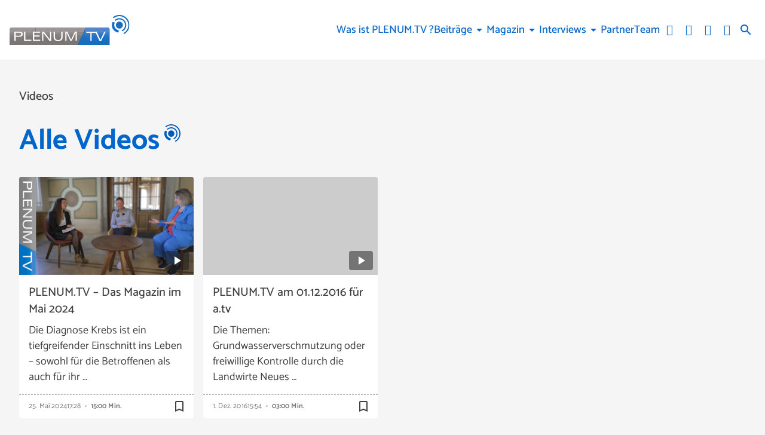

--- FILE ---
content_type: text/html; charset=UTF-8
request_url: https://www.plenum.tv/mediathek/tag/krebs/
body_size: 32911
content:
<!DOCTYPE html>
<html lang="de">
<head>
	<meta charset="UTF-8">
	<meta name="viewport" content="width=device-width,initial-scale=1.0,minimum-scale=1.0,maximum-scale=1.0,viewport-fit=cover">

	<title>Medien | PLENUM.TV</title>

	<meta http-equiv="X-UA-Compatible" content="IE=edge">
	<meta name="format-detection" content="telephone=no">

	<link rel="profile" href="http://gmpg.org/xfn/11">

	<link rel="canonical" href="https://www.plenum.tv/mediathek/tag/krebs/" />
<meta name='robots' content='max-image-preview:large' />
	<style>img:is([sizes="auto" i], [sizes^="auto," i]) { contain-intrinsic-size: 3000px 1500px }</style>
	<meta name="description" content="PLENUM.TV | LANDESPOLITIK REGIONAL SEHEN"/><meta name="keywords" content=""/><meta property="og:url" content="https://www.plenum.tv"/><meta property="og:title" content="PLENUM.TV"/><meta property="og:description" content="PLENUM.TV | LANDESPOLITIK REGIONAL SEHEN"/><meta property="og:type" content="website"/><meta property="og:site_name" content="PLENUM.TV"/>
<meta name="cmms-cm-r-by" content="user">
<meta name="cmms-cm-g-at" content="2025-12-22 08:17:15">
<meta name="cmms-cm-v-un" content="2025-12-22 09:17:15">
<link rel='dns-prefetch' href='//www.plenum.tv' />
<link rel='dns-prefetch' href='//assets.welocal.world' />
<link rel='dns-prefetch' href='//js.hcaptcha.com' />
<link rel='dns-prefetch' href='//imasdk.googleapis.com' />
<link rel="alternate" type="application/rss+xml" title="PLENUM.TV &raquo; Feed" href="https://www.plenum.tv/feed/" />
<link rel="stylesheet" href="https://assets.welocal.world/fonts/catamaran:400,500,700" type="text/css" media="all">
<style>@charset "UTF-8";@font-face{font-family:swiper-icons;src:url(data:application/font-woff;charset=utf-8;base64,\ [base64]//wADZ2x5ZgAAAywAAADMAAAD2MHtryVoZWFkAAABbAAAADAAAAA2E2+eoWhoZWEAAAGcAAAAHwAAACQC9gDzaG10eAAAAigAAAAZAAAArgJkABFsb2NhAAAC0AAAAFoAAABaFQAUGG1heHAAAAG8AAAAHwAAACAAcABAbmFtZQAAA/gAAAE5AAACXvFdBwlwb3N0AAAFNAAAAGIAAACE5s74hXjaY2BkYGAAYpf5Hu/j+W2+MnAzMYDAzaX6QjD6/4//Bxj5GA8AuRwMYGkAPywL13jaY2BkYGA88P8Agx4j+/8fQDYfA1AEBWgDAIB2BOoAeNpjYGRgYNBh4GdgYgABEMnIABJzYNADCQAACWgAsQB42mNgYfzCOIGBlYGB0YcxjYGBwR1Kf2WQZGhhYGBiYGVmgAFGBiQQkOaawtDAoMBQxXjg/wEGPcYDDA4wNUA2CCgwsAAAO4EL6gAAeNpj2M0gyAACqxgGNWBkZ2D4/wMA+xkDdgAAAHjaY2BgYGaAYBkGRgYQiAHyGMF8FgYHIM3DwMHABGQrMOgyWDLEM1T9/w8UBfEMgLzE////P/5//f/V/xv+r4eaAAeMbAxwIUYmIMHEgKYAYjUcsDAwsLKxc3BycfPw8jEQA/[base64]/uznmfPFBNODM2K7MTQ45YEAZqGP81AmGGcF3iPqOop0r1SPTaTbVkfUe4HXj97wYE+yNwWYxwWu4v1ugWHgo3S1XdZEVqWM7ET0cfnLGxWfkgR42o2PvWrDMBSFj/IHLaF0zKjRgdiVMwScNRAoWUoH78Y2icB/yIY09An6AH2Bdu/UB+yxopYshQiEvnvu0dURgDt8QeC8PDw7Fpji3fEA4z/PEJ6YOB5hKh4dj3EvXhxPqH/SKUY3rJ7srZ4FZnh1PMAtPhwP6fl2PMJMPDgeQ4rY8YT6Gzao0eAEA409DuggmTnFnOcSCiEiLMgxCiTI6Cq5DZUd3Qmp10vO0LaLTd2cjN4fOumlc7lUYbSQcZFkutRG7g6JKZKy0RmdLY680CDnEJ+UMkpFFe1RN7nxdVpXrC4aTtnaurOnYercZg2YVmLN/d/gczfEimrE/fs/bOuq29Zmn8tloORaXgZgGa78yO9/cnXm2BpaGvq25Dv9S4E9+5SIc9PqupJKhYFSSl47+Qcr1mYNAAAAeNptw0cKwkAAAMDZJA8Q7OUJvkLsPfZ6zFVERPy8qHh2YER+3i/BP83vIBLLySsoKimrqKqpa2hp6+jq6RsYGhmbmJqZSy0sraxtbO3sHRydnEMU4uR6yx7JJXveP7WrDycAAAAAAAH//wACeNpjYGRgYOABYhkgZgJCZgZNBkYGLQZtIJsFLMYAAAw3ALgAeNolizEKgDAQBCchRbC2sFER0YD6qVQiBCv/H9ezGI6Z5XBAw8CBK/m5iQQVauVbXLnOrMZv2oLdKFa8Pjuru2hJzGabmOSLzNMzvutpB3N42mNgZGBg4GKQYzBhYMxJLMlj4GBgAYow/P/PAJJhLM6sSoWKfWCAAwDAjgbRAAB42mNgYGBkAIIbCZo5IPrmUn0hGA0AO8EFTQAA);font-weight:400;font-style:normal}:root{--swiper-theme-color:#007aff}.swiper,swiper-container{margin-left:auto;margin-right:auto;position:relative;overflow:hidden;list-style:none;padding:0;z-index:1;display:block}.swiper-vertical>.swiper-wrapper{flex-direction:column}.swiper-wrapper{position:relative;width:100%;height:100%;z-index:1;display:flex;transition-property:transform;transition-timing-function:var(--swiper-wrapper-transition-timing-function,initial);box-sizing:content-box}.swiper-android .swiper-slide,.swiper-wrapper{transform:translateZ(0)}.swiper-horizontal{touch-action:pan-y}.swiper-vertical{touch-action:pan-x}.swiper-slide,swiper-slide{flex-shrink:0;width:100%;height:100%;position:relative;transition-property:transform;display:block}.swiper-slide-invisible-blank{visibility:hidden}.swiper-autoheight,.swiper-autoheight .swiper-slide{height:auto}.swiper-autoheight .swiper-wrapper{align-items:flex-start;transition-property:transform,height}.swiper-backface-hidden .swiper-slide{transform:translateZ(0);-webkit-backface-visibility:hidden;backface-visibility:hidden}.swiper-3d.swiper-css-mode .swiper-wrapper{perspective:1200px}.swiper-3d .swiper-wrapper{transform-style:preserve-3d}.swiper-3d{perspective:1200px}.swiper-3d .swiper-cube-shadow,.swiper-3d .swiper-slide,.swiper-3d .swiper-slide-shadow,.swiper-3d .swiper-slide-shadow-bottom,.swiper-3d .swiper-slide-shadow-left,.swiper-3d .swiper-slide-shadow-right,.swiper-3d .swiper-slide-shadow-top{transform-style:preserve-3d}.swiper-3d .swiper-slide-shadow,.swiper-3d .swiper-slide-shadow-bottom,.swiper-3d .swiper-slide-shadow-left,.swiper-3d .swiper-slide-shadow-right,.swiper-3d .swiper-slide-shadow-top{position:absolute;left:0;top:0;width:100%;height:100%;pointer-events:none;z-index:10}.swiper-3d .swiper-slide-shadow{background:rgba(0,0,0,.15)}.swiper-3d .swiper-slide-shadow-left{background-image:linear-gradient(to left,rgba(0,0,0,.5),rgba(0,0,0,0))}.swiper-3d .swiper-slide-shadow-right{background-image:linear-gradient(to right,rgba(0,0,0,.5),rgba(0,0,0,0))}.swiper-3d .swiper-slide-shadow-top{background-image:linear-gradient(to top,rgba(0,0,0,.5),rgba(0,0,0,0))}.swiper-3d .swiper-slide-shadow-bottom{background-image:linear-gradient(to bottom,rgba(0,0,0,.5),rgba(0,0,0,0))}.swiper-css-mode>.swiper-wrapper{overflow:auto;scrollbar-width:none;-ms-overflow-style:none}.swiper-css-mode>.swiper-wrapper::-webkit-scrollbar{display:none}.swiper-css-mode>.swiper-wrapper>.swiper-slide{scroll-snap-align:start start}.swiper-horizontal.swiper-css-mode>.swiper-wrapper{scroll-snap-type:x mandatory}.swiper-vertical.swiper-css-mode>.swiper-wrapper{scroll-snap-type:y mandatory}.swiper-css-mode.swiper-free-mode>.swiper-wrapper{scroll-snap-type:none}.swiper-css-mode.swiper-free-mode>.swiper-wrapper>.swiper-slide{scroll-snap-align:none}.swiper-centered>.swiper-wrapper:before{content:"";flex-shrink:0;order:9999}.swiper-centered>.swiper-wrapper>.swiper-slide{scroll-snap-align:center center;scroll-snap-stop:always}.swiper-centered.swiper-horizontal>.swiper-wrapper>.swiper-slide:first-child{margin-inline-start:var(--swiper-centered-offset-before)}.swiper-centered.swiper-horizontal>.swiper-wrapper:before{height:100%;min-height:1px;width:var(--swiper-centered-offset-after)}.swiper-centered.swiper-vertical>.swiper-wrapper>.swiper-slide:first-child{margin-block-start:var(--swiper-centered-offset-before)}.swiper-centered.swiper-vertical>.swiper-wrapper:before{width:100%;min-width:1px;height:var(--swiper-centered-offset-after)}.swiper-lazy-preloader{width:42px;height:42px;position:absolute;left:50%;top:50%;margin-left:-21px;margin-top:-21px;z-index:10;transform-origin:50%;box-sizing:border-box;border:4px solid var(--swiper-preloader-color,var(--swiper-theme-color));border-radius:50%;border-top-color:transparent}.swiper-watch-progress .swiper-slide-visible .swiper-lazy-preloader,.swiper:not(.swiper-watch-progress) .swiper-lazy-preloader,swiper-container:not(.swiper-watch-progress) .swiper-lazy-preloader{animation:swiper-preloader-spin 1s infinite linear}.swiper-lazy-preloader-white{--swiper-preloader-color:#fff}.swiper-lazy-preloader-black{--swiper-preloader-color:#000}@keyframes swiper-preloader-spin{0%{transform:rotate(0)}to{transform:rotate(360deg)}}:root{--swiper-navigation-size:44px}.swiper-button-next,.swiper-button-prev{position:absolute;top:var(--swiper-navigation-top-offset,50%);width:calc(var(--swiper-navigation-size)/ 44 * 27);height:var(--swiper-navigation-size);margin-top:calc(0px - (var(--swiper-navigation-size)/ 2));z-index:10;cursor:pointer;display:flex;align-items:center;justify-content:center;color:var(--swiper-navigation-color,var(--swiper-theme-color))}.swiper-button-next.swiper-button-disabled,.swiper-button-prev.swiper-button-disabled{opacity:.35;cursor:auto;pointer-events:none}.swiper-button-next.swiper-button-hidden,.swiper-button-prev.swiper-button-hidden{opacity:0;cursor:auto;pointer-events:none}.swiper-navigation-disabled .swiper-button-next,.swiper-navigation-disabled .swiper-button-prev{display:none!important}.swiper-button-next:after,.swiper-button-prev:after{font-family:swiper-icons;font-size:var(--swiper-navigation-size);text-transform:none!important;letter-spacing:0;font-variant:initial;line-height:1}.swiper-button-prev,.swiper-rtl .swiper-button-next{left:var(--swiper-navigation-sides-offset,10px);right:auto}.swiper-button-prev:after,.swiper-rtl .swiper-button-next:after{content:"prev"}.swiper-button-next,.swiper-rtl .swiper-button-prev{right:var(--swiper-navigation-sides-offset,10px);left:auto}.swiper-button-next:after,.swiper-rtl .swiper-button-prev:after{content:"next"}.swiper-button-lock{display:none}.swiper-pagination{position:absolute;text-align:center;transition:.3s opacity;transform:translateZ(0);z-index:10}.swiper-pagination.swiper-pagination-hidden{opacity:0}.swiper-pagination-disabled>.swiper-pagination,.swiper-pagination.swiper-pagination-disabled{display:none!important}.swiper-horizontal>.swiper-pagination-bullets,.swiper-pagination-bullets.swiper-pagination-horizontal,.swiper-pagination-custom,.swiper-pagination-fraction{bottom:var(--swiper-pagination-bottom,8px);top:var(--swiper-pagination-top,auto);left:0;width:100%}.swiper-pagination-bullets-dynamic{overflow:hidden;font-size:0}.swiper-pagination-bullets-dynamic .swiper-pagination-bullet{transform:scale(.33);position:relative}.swiper-pagination-bullets-dynamic .swiper-pagination-bullet-active,.swiper-pagination-bullets-dynamic .swiper-pagination-bullet-active-main{transform:scale(1)}.swiper-pagination-bullets-dynamic .swiper-pagination-bullet-active-prev{transform:scale(.66)}.swiper-pagination-bullets-dynamic .swiper-pagination-bullet-active-prev-prev{transform:scale(.33)}.swiper-pagination-bullets-dynamic .swiper-pagination-bullet-active-next{transform:scale(.66)}.swiper-pagination-bullets-dynamic .swiper-pagination-bullet-active-next-next{transform:scale(.33)}.swiper-pagination-bullet{width:var(--swiper-pagination-bullet-width,var(--swiper-pagination-bullet-size,8px));height:var(--swiper-pagination-bullet-height,var(--swiper-pagination-bullet-size,8px));display:inline-block;border-radius:var(--swiper-pagination-bullet-border-radius,50%);background:var(--swiper-pagination-bullet-inactive-color,#000);opacity:var(--swiper-pagination-bullet-inactive-opacity, .2)}button.swiper-pagination-bullet{border:none;margin:0;padding:0;box-shadow:none;-webkit-appearance:none;appearance:none}.swiper-pagination-clickable .swiper-pagination-bullet{cursor:pointer}.swiper-pagination-bullet:only-child{display:none!important}.swiper-pagination-bullet-active{opacity:var(--swiper-pagination-bullet-opacity, 1);background:var(--swiper-pagination-color,var(--swiper-theme-color))}.swiper-pagination-vertical.swiper-pagination-bullets,.swiper-vertical>.swiper-pagination-bullets{right:var(--swiper-pagination-right,8px);left:var(--swiper-pagination-left,auto);top:50%;transform:translate3d(0,-50%,0)}.swiper-pagination-vertical.swiper-pagination-bullets .swiper-pagination-bullet,.swiper-vertical>.swiper-pagination-bullets .swiper-pagination-bullet{margin:var(--swiper-pagination-bullet-vertical-gap,6px) 0;display:block}.swiper-pagination-vertical.swiper-pagination-bullets.swiper-pagination-bullets-dynamic,.swiper-vertical>.swiper-pagination-bullets.swiper-pagination-bullets-dynamic{top:50%;transform:translateY(-50%);width:8px}.swiper-pagination-vertical.swiper-pagination-bullets.swiper-pagination-bullets-dynamic .swiper-pagination-bullet,.swiper-vertical>.swiper-pagination-bullets.swiper-pagination-bullets-dynamic .swiper-pagination-bullet{display:inline-block;transition:.2s transform,.2s top}.swiper-horizontal>.swiper-pagination-bullets .swiper-pagination-bullet,.swiper-pagination-horizontal.swiper-pagination-bullets .swiper-pagination-bullet{margin:0 var(--swiper-pagination-bullet-horizontal-gap,4px)}.swiper-horizontal>.swiper-pagination-bullets.swiper-pagination-bullets-dynamic,.swiper-pagination-horizontal.swiper-pagination-bullets.swiper-pagination-bullets-dynamic{left:50%;transform:translate(-50%);white-space:nowrap}.swiper-horizontal>.swiper-pagination-bullets.swiper-pagination-bullets-dynamic .swiper-pagination-bullet,.swiper-pagination-horizontal.swiper-pagination-bullets.swiper-pagination-bullets-dynamic .swiper-pagination-bullet{transition:.2s transform,.2s left}.swiper-horizontal.swiper-rtl>.swiper-pagination-bullets-dynamic .swiper-pagination-bullet,:host(.swiper-horizontal.swiper-rtl) .swiper-pagination-bullets-dynamic .swiper-pagination-bullet{transition:.2s transform,.2s right}.swiper-pagination-fraction{color:var(--swiper-pagination-fraction-color,inherit)}.swiper-pagination-progressbar{background:var(--swiper-pagination-progressbar-bg-color,rgba(0,0,0,.25));position:absolute}.swiper-pagination-progressbar .swiper-pagination-progressbar-fill{background:var(--swiper-pagination-color,var(--swiper-theme-color));position:absolute;left:0;top:0;width:100%;height:100%;transform:scale(0);transform-origin:left top}.swiper-rtl .swiper-pagination-progressbar .swiper-pagination-progressbar-fill{transform-origin:right top}.swiper-horizontal>.swiper-pagination-progressbar,.swiper-pagination-progressbar.swiper-pagination-horizontal,.swiper-pagination-progressbar.swiper-pagination-vertical.swiper-pagination-progressbar-opposite,.swiper-vertical>.swiper-pagination-progressbar.swiper-pagination-progressbar-opposite{width:100%;height:var(--swiper-pagination-progressbar-size,4px);left:0;top:0}.swiper-horizontal>.swiper-pagination-progressbar.swiper-pagination-progressbar-opposite,.swiper-pagination-progressbar.swiper-pagination-horizontal.swiper-pagination-progressbar-opposite,.swiper-pagination-progressbar.swiper-pagination-vertical,.swiper-vertical>.swiper-pagination-progressbar{width:var(--swiper-pagination-progressbar-size,4px);height:100%;left:0;top:0}.swiper-pagination-lock{display:none}.wp-admin-trigger{--outline: 2px solid rgba(255, 255, 255, .2);--border-radius: .25rem;all:unset;position:fixed;top:35%;right:0;display:flex!important;align-items:center;gap:.5rem;padding:1rem 1.5rem;color:#fff;background:#333;outline:var(--outline);border-right:0;border-radius:var(--border-radius) 0 0 var(--border-radius);transform:translate(calc(100% - 4.75rem),-50%);transition:transform .25s ease;animation:wp-admin-trigger 1s 0s 1 ease;cursor:pointer;user-select:none;z-index:10001}.wp-admin-trigger:hover{transform:translateY(-50%)}.wp-admin-trigger:hover .wp-admin-trigger__label{opacity:1}.wp-admin-trigger__icon{display:block;width:1.75rem;height:1.75rem}.wp-admin-trigger__label{font-size:1rem;font-weight:500;opacity:0;transition:opacity .25s ease}@keyframes wp-admin-trigger{0%,50%{transform:translate(100%,-50%)}}.pswp{--pswp-bg: #000;--pswp-placeholder-bg: #222;--pswp-root-z-index: 100000;--pswp-preloader-color: rgba(79, 79, 79, .4);--pswp-preloader-color-secondary: rgba(255, 255, 255, .9);--pswp-icon-color: #fff;--pswp-icon-color-secondary: #4f4f4f;--pswp-icon-stroke-color: #4f4f4f;--pswp-icon-stroke-width: 2px;--pswp-error-text-color: var(--pswp-icon-color)}.pswp{position:fixed;top:0;left:0;width:100%;height:100%;z-index:var(--pswp-root-z-index);display:none;touch-action:none;outline:0;opacity:.003;contain:layout style size;-webkit-tap-highlight-color:rgba(0,0,0,0)}.pswp:focus{outline:0}.pswp *{box-sizing:border-box}.pswp img{max-width:none}.pswp--open{display:block}.pswp,.pswp__bg{transform:translateZ(0);will-change:opacity}.pswp__bg{opacity:.005;background:var(--pswp-bg)}.pswp,.pswp__scroll-wrap{overflow:hidden}.pswp__scroll-wrap,.pswp__bg,.pswp__container,.pswp__item,.pswp__content,.pswp__img,.pswp__zoom-wrap{position:absolute;top:0;left:0;width:100%;height:100%}.pswp__img,.pswp__zoom-wrap{width:auto;height:auto}.pswp--click-to-zoom.pswp--zoom-allowed .pswp__img{cursor:-webkit-zoom-in;cursor:-moz-zoom-in;cursor:zoom-in}.pswp--click-to-zoom.pswp--zoomed-in .pswp__img{cursor:move;cursor:-webkit-grab;cursor:-moz-grab;cursor:grab}.pswp--click-to-zoom.pswp--zoomed-in .pswp__img:active{cursor:-webkit-grabbing;cursor:-moz-grabbing;cursor:grabbing}.pswp--no-mouse-drag.pswp--zoomed-in .pswp__img,.pswp--no-mouse-drag.pswp--zoomed-in .pswp__img:active,.pswp__img{cursor:-webkit-zoom-out;cursor:-moz-zoom-out;cursor:zoom-out}.pswp__container,.pswp__img,.pswp__button,.pswp__counter{-webkit-user-select:none;-moz-user-select:none;-ms-user-select:none;user-select:none}.pswp__item{z-index:1;overflow:hidden}.pswp__hidden{display:none!important}.pswp__content{pointer-events:none}.pswp__content>*{pointer-events:auto}.pswp__error-msg-container{display:grid}.pswp__error-msg{margin:auto;font-size:1em;line-height:1;color:var(--pswp-error-text-color)}.pswp .pswp__hide-on-close{opacity:.005;will-change:opacity;transition:opacity var(--pswp-transition-duration) cubic-bezier(.4,0,.22,1);z-index:10;pointer-events:none}.pswp--ui-visible .pswp__hide-on-close{opacity:1;pointer-events:auto}.pswp__button{position:relative;display:block;width:50px;height:60px;padding:0;margin:0;overflow:hidden;cursor:pointer;background:none;border:0;box-shadow:none;opacity:.85;-webkit-appearance:none;-webkit-touch-callout:none}.pswp__button:hover,.pswp__button:active,.pswp__button:focus{transition:none;padding:0;background:none;border:0;box-shadow:none;opacity:1}.pswp__button:disabled{opacity:.3;cursor:auto}.pswp__icn{fill:var(--pswp-icon-color);color:var(--pswp-icon-color-secondary)}.pswp__icn{position:absolute;top:14px;left:9px;width:32px;height:32px;overflow:hidden;pointer-events:none}.pswp__icn-shadow{stroke:var(--pswp-icon-stroke-color);stroke-width:var(--pswp-icon-stroke-width);fill:none}.pswp__icn:focus{outline:0}div.pswp__img--placeholder,.pswp__img--with-bg{background:var(--pswp-placeholder-bg)}.pswp__top-bar{position:absolute;left:0;top:0;width:100%;height:60px;display:flex;flex-direction:row;justify-content:flex-end;z-index:10;pointer-events:none!important}.pswp__top-bar>*{pointer-events:auto;will-change:opacity}.pswp__button--close{margin-right:6px}.pswp__button--arrow{position:absolute;width:75px;height:100px;top:50%;margin-top:-50px}.pswp__button--arrow:disabled{display:none;cursor:default}.pswp__button--arrow .pswp__icn{top:50%;margin-top:-30px;width:60px;height:60px;background:none;border-radius:0}.pswp--one-slide .pswp__button--arrow{display:none}.pswp--touch .pswp__button--arrow{visibility:hidden}.pswp--has_mouse .pswp__button--arrow{visibility:visible}.pswp__button--arrow--prev{right:auto;left:0}.pswp__button--arrow--next{right:0}.pswp__button--arrow--next .pswp__icn{left:auto;right:14px;transform:scaleX(-1)}.pswp__button--zoom{display:none}.pswp--zoom-allowed .pswp__button--zoom{display:block}.pswp--zoomed-in .pswp__zoom-icn-bar-v{display:none}.pswp__preloader{position:relative;overflow:hidden;width:50px;height:60px;margin-right:auto}.pswp__preloader .pswp__icn{opacity:0;transition:opacity .2s linear;animation:pswp-clockwise .6s linear infinite}.pswp__preloader--active .pswp__icn{opacity:.85}@keyframes pswp-clockwise{0%{transform:rotate(0)}to{transform:rotate(360deg)}}.pswp__counter{height:30px;margin-top:15px;margin-inline-start:20px;font-size:14px;line-height:30px;color:var(--pswp-icon-color);text-shadow:1px 1px 3px var(--pswp-icon-color-secondary);opacity:.85}.pswp--one-slide .pswp__counter{display:none}:root{--safe-area-top: env(safe-area-inset-top);--safe-area-right: env(safe-area-inset-right);--safe-area-bottom: env(safe-area-inset-bottom);--safe-area-left: env(safe-area-inset-left)}:root{--app-bottom-bar-height: 3.5rem;--app-bottom-bar-color-active: hsla(0, 0%, 100%, 1);--app-bottom-bar-color-inactive: hsla(0, 0%, 100%, .7);--app-bottom-bar-background: hsl(0, 0%, 0%);--app-bottom-bar-highlight: hsl(0, 0%, 100%)}.app-bottom-bar{position:fixed;bottom:0;left:0;width:100%;height:var(--app-bottom-bar-height);padding-bottom:var(--safe-area-bottom);background:var(--app-bottom-bar-background);z-index:990;display:flex;align-items:center;justify-content:center;backface-visibility:hidden;transform:translateZ(0);box-shadow:0 0 15px -4px rgba(0,0,0,.5);transition:transform .15s ease-out}.--app-full-size .app-bottom-bar{transform:translate3d(0,100%,0)}.app-bottom-bar__navigation{display:flex;flex-direction:row;justify-content:center;gap:.375rem}.app-bottom-bar__navigation__item{position:relative;width:var(--app-bottom-bar-height);height:var(--app-bottom-bar-height);display:flex;flex-direction:column;justify-content:center;align-items:center;color:var(--app-bottom-bar-color-inactive)}.app-bottom-bar__navigation__item:before{display:none;content:"";position:absolute;top:0;left:0;width:100%;height:2px;background-color:var(--app-bottom-bar-highlight)}.app-bottom-bar__navigation__item.--active{opacity:1;color:var(--app-bottom-bar-color-active)}.app-bottom-bar__navigation__item.--active:before{display:block}.app-bottom-bar__navigation__item__icon{font-size:1.375rem}.app-bottom-bar__navigation__item__label{margin-top:.125rem;font-size:.75rem;opacity:.8}.app-native #colophon{padding-bottom:calc(var(--app-bottom-bar-height) + var(--safe-area-bottom))}.app-native #colophon .footer-nav{display:none}#masthead{position:fixed;top:0;left:0;width:100%;height:80px;box-sizing:border-box;color:var(--header-color, var(--key-color-1-contrast));padding-right:1rem;padding-left:1rem;z-index:1005;pointer-events:none}@media all and (min-width: 960px){#masthead{padding-right:1rem;padding-left:1rem}}@media (orientation: portrait) and (max-width: 1024px){#masthead{height:calc(80px + var(--safe-area-top));padding-top:var(--safe-area-top)}}@media (min-width: 1025px){#masthead{height:100px}}#masthead:before{content:"";position:absolute;display:block;top:0;left:0;width:100%;height:100%;background:var(--header-background, var(--key-color-1));box-shadow:var(--header-shadow);transition:.4s cubic-bezier(.7,0,.3,1);pointer-events:auto}body.page-template-page-no-spacer #app:not(.--menu_open).--header_open #masthead{color:var(--color-neutral-6)}body.page-template-page-no-spacer #masthead:before{transform:translateY(-100%)}#app.--menu_open #masthead:before,#app:not(.--header_open) #masthead:before{transform:none}@media (min-width: 1025px){#app.--menu_open #masthead:before,#app:not(.--header_open) #masthead:before{transform:translateY(-50px)}#app.--menu_open #masthead .header-banner,#app:not(.--header_open) #masthead .header-banner{transform:translateY(-25px)}}#masthead .header-banner{position:relative;display:flex;gap:1rem;align-items:center;justify-content:space-between;width:100%;height:100%;transition:transform .4s cubic-bezier(.7,0,.3,1);max-width:1200px;margin:0 auto;pointer-events:none}#masthead .header-banner>*{pointer-events:auto}.header-tools-wrapper{flex-shrink:0;display:flex;align-items:center;padding:0 .5rem;background:var(--color-neutral-1)}@media (min-width: 1025px){.header-tools-wrapper{padding:0;background:none}}.header-tools-wrapper .search-button{display:flex;align-items:center;justify-content:center;width:2rem;height:3rem;transition:opacity .2s ease;cursor:pointer;user-select:none}.header-tools-wrapper .search-button:hover{opacity:.7}.header-tools__language{display:flex;margin:0 .5rem;user-select:none}.header-tools__language__switch{display:flex;text-transform:uppercase;line-height:1;color:currentColor;opacity:.5;transition:.2s ease}.header-tools__language__switch:not(:last-child):after{content:"│";margin:0 .1em;opacity:.5}.header-tools__language__switch:not(.--active){cursor:pointer}.header-tools__language__switch:hover,.header-tools__language__switch.--active{opacity:1}.footer-nav .footer-menu{display:flex;flex-direction:column;align-items:flex-start;justify-content:center;flex-wrap:wrap}@media all and (min-width: 960px){.footer-nav .footer-menu{flex-direction:row;align-items:center}}.footer-nav .footer-menu li{width:100%}@media all and (min-width: 960px){.footer-nav .footer-menu li{width:auto}}.footer-nav .footer-menu a{display:block}.menu-switch{width:40px;height:40px;line-height:40px;display:flex;align-items:center;justify-content:center;justify-self:flex-end;cursor:pointer;user-select:none}.menu-switch .iconSet{font-size:40px}.menu-switch .iconSet:nth-of-type(2){display:none}.--menu_open .menu-switch .iconSet:nth-of-type(1){display:none}.--menu_open .menu-switch .iconSet:nth-of-type(2){display:block}.footer-nav .footer-menu{display:flex;flex-wrap:wrap;gap:.5rem 1rem}.footer-nav .footer-menu a{display:block;color:currentColor;transition:opacity .2s ease;cursor:pointer}.footer-nav .footer-menu a:hover{opacity:.8}.menu-main{display:flex;flex-direction:column;padding:1rem 0;user-select:none}@media (min-width: 1025px){.menu-main{flex-direction:row;flex-wrap:wrap;justify-content:flex-end;gap:0 1em;padding:0}}.menu-main__item{display:flex;flex-direction:column;position:relative;max-width:100%;cursor:pointer;z-index:9999}@media (min-width: 1025px){.menu-main__item{align-self:center;gap:.5rem;text-align:center}}@media (min-width: 1025px){.menu-main__item.--has-children:hover .menu-main__item__submenu{visibility:visible;opacity:1;transform:translate(-50%,2rem)}}.menu-main__item a[href*="#"]:not(:hover){text-decoration-color:transparent}.menu-main__item__label{width:100%;padding:.25em 1em;box-sizing:border-box;font-weight:500;color:currentColor;overflow:hidden;text-overflow:ellipsis;text-decoration:underline;text-underline-offset:.2em;text-decoration-color:transparent;transition:.2s ease}@media (min-width: 1025px){.menu-main__item__label{padding:0}}@media (min-width: 1025px){.menu-main__item__label:is(a):hover{text-decoration:underline;text-underline-offset:.2em;text-decoration-color:currentColor}}.menu-main__item__label.--active{text-decoration:underline;text-underline-offset:.2em;text-decoration-color:currentColor}.menu-main__item__submenu-label{display:flex;align-items:center;z-index:0}@media (min-width: 1025px){.menu-main__item__submenu-label:hover:before{content:"";position:absolute;top:-1rem;left:0;width:100%;height:5rem;z-index:-1}}.menu-main__item__submenu-label__toggle{padding:.25em .5em;font-size:2em;line-height:.5;transition:color .2s ease}@media (min-width: 1025px){.menu-main__item__submenu-label__toggle{padding:0;font-size:1.25em;pointer-events:none}}@media (max-width: 1024px){.menu-main__item__submenu-label__toggle.--active{transform:scaleY(-1)}}.menu-main__item__submenu{display:none;flex-direction:column;width:100%;box-sizing:border-box;z-index:-1;transition:.2s ease}.menu-main__item__submenu.--active{display:flex}@media (min-width: 1025px){.menu-main__item__submenu{display:flex;gap:.5rem;position:absolute;top:1rem;left:50%;width:16em;padding:1.5em 1em;transform:translate(-50%,1.5rem);transform-origin:top center;color:var(--card-contrast);background:var(--card-background);border-radius:calc(var(--border-radius));filter:drop-shadow(0 4px 8px rgba(0,0,0,.1));opacity:0;visibility:hidden}.menu-main__item__submenu:after{content:"";position:absolute;top:0;left:50%;width:1.25rem;height:1.25rem;background:var(--card-background);border-radius:calc(var(--border-radius) / 4) 0 0 0;transform:translate(-50%,-50%) rotate(45deg)}}.menu-main__item__submenu__sub{display:flex;flex-direction:column}@media (min-width: 1025px){.menu-main__item__submenu__sub{gap:.5rem}}.menu-switch{--animation-timing: .3s 0s cubic-bezier(.9, 0, .5, 1.5) forwards;animation:menu-start .2s .3s ease forwards;z-index:9999}.menu-switch .iconSet{position:absolute}.menu-switch .iconSet:nth-of-type(1){display:block;animation:menu-fade-in var(--animation-timing)}.menu-switch .iconSet:nth-of-type(2){display:block;animation:menu-fade-out var(--animation-timing)}.--menu_open .menu-switch .iconSet:nth-of-type(1){display:block;animation:menu-fade-out var(--animation-timing)}.--menu_open .menu-switch .iconSet:nth-of-type(2){display:block;animation:menu-fade-in var(--animation-timing)}@keyframes menu-start{0%{opacity:0;transform:scale(0)}}@keyframes menu-fade-in{0%{transform:scale(0) rotate(-45deg)}}@keyframes menu-fade-out{to{transform:scale(0) rotate(-45deg)}}.menu__wrapper{z-index:1010;transition:transform .2s ease}@media (min-width: 1025px){.menu__wrapper{display:flex;flex-direction:row-reverse;align-items:center;gap:.5rem;margin-left:auto}}@media (max-width: 1024px){.menu__wrapper{position:fixed;bottom:0;left:0;width:100%;height:calc(100% - 80px - var(--safe-area-top));padding-bottom:calc(var(--safe-area-bottom) + 2rem);box-sizing:border-box;overflow:auto;color:var(--font-color-light);background:var(--color-neutral-2);-webkit-overflow-scrolling:touch;transform:translate3d(0,100%,0)}.--menu_open .menu__wrapper{display:flex;flex-direction:column;align-content:center;transform:translateZ(0)}}#app-container{display:flex;flex-direction:column;min-height:100%}#app-container #app,#app-container #app #page{flex:1;display:flex;flex-direction:column}#app-container #app #page #main{flex:1}#colophon{position:relative;padding-right:1rem;padding-left:1rem;padding-top:1.5rem;padding-bottom:calc(1.5rem + var(--safe-area-bottom));color:var(--footer-background-contrast);background:var(--footer-background)}@media all and (min-width: 960px){#colophon{padding-right:1rem;padding-left:1rem}}@media (min-width: 960px){#colophon{padding-top:3rem;padding-bottom:3rem}}#colophon .footer-wrapper{position:relative;max-width:1200px;margin:0 auto}#colophon .footer-navigation-wrapper{display:flex;flex-direction:column;align-items:flex-start;justify-content:center;gap:1rem 2rem}@media (min-width: 960px){#colophon .footer-navigation-wrapper{flex-direction:row;align-items:center}}#colophon .footer-navigation-wrapper .toolbar{order:1}@media (min-width: 960px){#colophon .footer-navigation-wrapper .toolbar{flex:1}}#colophon .footer-navigation-wrapper .toolbar:empty{display:none}#colophon .footer-navigation-wrapper .toolbar:has(.social-shortcuts:empty){display:none}@media (min-width: 960px){#colophon .footer-navigation-wrapper .toolbar .social-shortcuts{justify-content:flex-end}}#colophon .idvl-editor .block{padding:0 0 2rem}.if-validation{position:fixed;left:0;top:0;width:100%;height:100%;z-index:9999}.if-validation .if-validation-blocker{position:absolute;left:0;top:0;width:100%;height:100%;background:rgba(0,0,0,.85)}.if-validation .if-validation-wrapper{position:absolute;top:95px;width:100%;transform-style:preserve-3d}.if-validation .if-validation-popup{position:relative;width:100%;max-width:360px;margin:0 auto;padding:1.25rem;box-sizing:border-box;text-align:left;display:flex;flex-direction:column;align-items:flex-end;background:white;box-shadow:0 3px 6px rgba(0,0,0,.14)}.if-validation .if-validation-content{width:100%;overflow:hidden}.if-validation .if-validation-button{margin-top:1.5rem;cursor:pointer}.pswp__caption{position:absolute;left:0;bottom:0;width:100%;min-height:2rem}.pswp__caption__content{max-width:920px;padding:.5rem;margin:0 auto;color:#fff;font-size:.75rem;line-height:1.4}.pswp__caption__center .lightbox-meta{display:flex;flex-wrap:wrap;justify-content:center;gap:1em}.responsive-image{position:relative;overflow:hidden;display:flex;background:rgba(0,0,0,.1)}.responsive-image.-fill{position:absolute;top:0;left:0;width:100%;height:100%}.responsive-image span:first-child{position:absolute;top:0;left:0;height:100%;width:100%;background-repeat:no-repeat;background-size:cover;transform:translateZ(1px);transition:transform .15s ease-out,background-image .3s .15s linear,filter .3s linear}.responsive-image._align-img-top-left span{background-position:top left}.responsive-image._align-img-top-center span{background-position:top center}.responsive-image._align-img-top-right span{background-position:top right}.responsive-image._align-img-center-left span{background-position:center left}.responsive-image._align-img-center-center span{background-position:center center}.responsive-image._align-img-center-right span{background-position:center right}.responsive-image._align-img-bottom-left span{background-position:bottom left}.responsive-image._align-img-bottom-center span{background-position:bottom center}.responsive-image._align-img-bottom-right span{background-position:bottom right}.responsive-image.-contain>span:first-child{background-size:contain}.responsive-image.-parallax>span:first-child{transform:none;background-attachment:fixed}.main-search-form{display:block;position:fixed;left:0;top:0;width:100%;height:100%;opacity:0;transform:translate(-99999px);transition:transform 0ms linear .15s,opacity .15s ease-out}.main-search-form .search-box-wrapper{position:absolute;width:100%;padding:0 1rem;box-sizing:border-box;pointer-events:none}@media all and (min-width: 768px){.main-search-form .search-box-wrapper{top:10rem}}.main-search-form .search-box{position:relative;width:100%;max-width:600px;margin:0 auto;box-sizing:border-box;pointer-events:auto}.main-search-form .close{position:absolute;top:-2rem;right:-.5rem;display:block;width:2rem;height:2rem;line-height:2rem;text-align:center;overflow:hidden;color:#fff;cursor:pointer;border-radius:50%;transition:color .15s ease-out,background-color .15s ease-out;user-select:none}.main-search-form .input-wrapper{position:relative}.main-search-form input[type=text]{width:100%;padding:1rem 4rem 1rem 1rem;box-sizing:border-box;transition:border-color .15s ease-out;border:none}.main-search-form input[type=text]:focus{outline:0}.main-search-form button{position:absolute;top:50%;right:1rem;padding:0;width:2rem;height:2rem;font-size:2rem;line-height:1;text-align:center;border:0;cursor:pointer;border-radius:50%;transform:translate3d(0,-50%,0);transition:opacity .15s ease-out;background-color:transparent}.main-search-form button:hover,.main-search-form button:active{opacity:.7}.main-search-form button:focus{outline:0}#app.--with_search .main-search-form{opacity:1;transform:translate(0);transition:transform 0ms linear 0ms,opacity .15s ease-out .1s}.to-top{position:fixed;bottom:calc(2rem + var(--safe-area-bottom));display:flex;justify-content:center;align-items:center;padding:.5rem;box-sizing:border-box;color:#fff;cursor:pointer;opacity:0;transform:scale(0);transition:.15s ease-out;z-index:99}.to-top:hover .icon{transform:translate3d(0,-.25rem,0)}.to-top .icon{position:relative;width:1em;height:1em;font-size:2rem;transition:transform .3s cubic-bezier(.9,0,.5,1.5)}.main-search-form{background:rgba(0,0,0,.8);z-index:9999}.main-search-form .close{transition:transform .15s ease-out}.main-search-form .close:hover{transform:rotate(90deg)}@media all and (max-width: 767px){.main-search-form .search-box-wrapper{top:10rem}}#app.-full-size-player{overflow:hidden}#app.-full-size-player article>.entry-header .entry-player{position:absolute;top:0;padding:0;left:0;width:100vw;height:100vh;z-index:9990}#app.-full-size-player article>.entry-header .entry-player>.videojs-player-container{max-width:100%;max-height:100%}#app.-full-size-player article>.entry-header .entry-player .video-js.vjs-fluid,#app.-full-size-player article>.entry-header .entry-player .video-js.vjs-16-9,#app.-full-size-player article>.entry-header .entry-player .video-js.vjs-4-3{padding-top:100vh}#app.-full-size-player article>.entry-header .entry-player video{object-fit:cover}.panels{flex-grow:1;display:flex;overflow-x:hidden;padding-top:16px}.panels .panel{display:none;margin:0 auto}.panels .panel.--active{display:flex;flex-direction:column;flex-grow:1;width:100%}.pip-container{position:fixed;right:0;width:100%;transition:transform .15s ease-out,width .15s ease-out;backface-visibility:hidden;transform:translateZ(0);animation:pipScaleBig .5s forwards;overflow:hidden}@media all and (min-width: 768px) and (min-height: 500px){.pip-container{border-radius:4px}}@keyframes pipScaleBig{0%,50%{transform:scale(0)}50%,to{transform:scale(1)}}.pip-container .video-container{position:relative}@media all and (min-width: 768px) and (min-height: 500px){.pip-container .video-container{border-radius:4px 4px 0 0;overflow:hidden}.pip-container .video-container .video-js.vjs-has-started:not(.-audio),.pip-container .video-container .video-js.vjs-has-started:not(.-audio)>video{background:none!important}.pip-container .video-container .video-js,.pip-container .video-container .vjs-poster,.pip-container .video-container video{border-radius:4px 4px 0 0;overflow:hidden}}.pip-container .video-container .videojs-player-container{position:absolute;width:100%;height:100%;top:0;left:0;display:block;backface-visibility:hidden;transform:translateZ(0)}.pip-container .entry-container{display:none;position:relative;width:calc(100% - 150px);align-items:center;padding-left:8px;box-sizing:border-box}@media all and (min-width: 768px) and (min-height: 500px){.pip-container .entry-container{width:100%;padding:8px 16px}}.pip-container .entry{flex-direction:column;justify-content:center;width:100%;max-width:calc(100% - 56px)}@media all and (min-width: 768px) and (min-height: 500px){.pip-container .entry{max-width:100%}}.pip-container .entry .media-meta{flex-wrap:wrap}.pip-container .entry .media-meta .meta{display:flex;user-select:none;align-items:center}.pip-container .entry .date,.pip-container .entry .spacer{display:none}@media all and (min-width: 375px){.pip-container .entry .date,.pip-container .entry .spacer{display:inline-block}}.pip-container .entry .spacer{position:relative;margin:0 8px;width:3px;height:3px}.pip-container .entry .spacer:before{content:"";position:absolute;top:50%;left:0;width:3px;height:3px;border-radius:50%;-webkit-transform:translateY(-50%);transform:translateY(-50%);opacity:.5}.pip-container .entry .headline{display:block;user-select:none}.pip-container .pip-close{position:relative;cursor:pointer;width:56px;height:100%;display:flex;align-items:center;justify-content:center;user-select:none}.pip-container .pip-close:before{opacity:0;position:absolute;content:"";top:50%;left:50%;width:40px;height:40px;transform:translate3d(-50%,-50%,0) scale(0);border-radius:50%;transition:opacity .15s ease-out,transform .15s ease-out}.pip-container .pip-close:hover:before{opacity:1;transform:translate3d(-50%,-50%,0) scale(1)}@media all and (min-width: 768px) and (min-height: 500px){.pip-container .pip-close{position:absolute;top:4px;right:8px;height:32px;width:32px}}.pip-container.-resized{bottom:0;z-index:99;display:flex;box-shadow:0 0 15px -5px rgba(0,0,0,.5);transform:scale(0) translate3d(0,-10%,0);animation:pipScaleSmall .5s forwards}@keyframes pipScaleSmall{0%,50%{transform:scale(0)}50%,to{transform:scale(1)}}@media all and (min-width: 768px) and (min-height: 500px){.pip-container.-resized{right:16px;bottom:16px;max-width:240px;flex-direction:column}}@media all and (min-width: 1025px){.pip-container.-resized{right:32px;bottom:32px}}.pip-container.-resized .video-container:before{content:"";position:relative;display:block;width:150px;padding-top:85px}@media all and (min-width: 768px) and (min-height: 500px){.pip-container.-resized .video-container:before{width:100%;padding-top:56.25%}}.pip-container.-resized .entry-container{display:flex}.idvl-socs-tools,.social-shortcuts{display:flex;flex-direction:row;justify-content:center;flex-wrap:wrap;gap:8px}@media all and (min-width: 1025px){body:not(.app-native) .idvl-socs-tools,body:not(.app-native) .social-shortcuts{flex-direction:column;gap:0}}.idvl-socs-tools>a,.social-shortcuts>a{display:block}.idvl-socs-tools>a:before,.social-shortcuts>a:before{display:none}.idvl-socs-tools .ss-spotify:after,.social-shortcuts .ss-spotify:after{content:""}.idvl-socs-tools .ss-share:after,.social-shortcuts .ss-share:after{content:""}.idvl-socs-tools .ss-whatsapp:after,.social-shortcuts .ss-whatsapp:after{content:""}.idvl-socs-tools .ss-facebook:after,.social-shortcuts .ss-facebook:after{content:""}.idvl-socs-tools .ss-googleplus:after,.social-shortcuts .ss-googleplus:after{content:""}.idvl-socs-tools .ss-mail:after,.social-shortcuts .ss-mail:after{content:""}.idvl-socs-tools .ss-twitter:after,.social-shortcuts .ss-twitter:after{content:""}.idvl-socs-tools .ss-instagram:after,.social-shortcuts .ss-instagram:after{content:""}.idvl-socs-tools .ss-phone:after,.social-shortcuts .ss-phone:after{content:""}.idvl-socs-tools .ss-snapchat:after,.social-shortcuts .ss-snapchat:after{content:""}.idvl-socs-tools .ss-youtube:after,.social-shortcuts .ss-youtube:after{content:""}.idvl-socs-tools .ss-linkedin:after,.social-shortcuts .ss-linkedin:after{content:""}.idvl-socs-tools .ss-pinterest:after,.social-shortcuts .ss-pinterest:after{content:""}.idvl-socs-tools .ss-tiktok:after,.social-shortcuts .ss-tiktok:after{content:""}.idvl-socs-tools .ss-xing:before,.social-shortcuts .ss-xing:before{content:""}.idvl-socs-tools .ss-xplatform:after,.social-shortcuts .ss-xplatform:after{content:""}.swiper__controls__item{position:absolute;top:50%;width:48px;height:48px;transform:translate3d(0,-50%,0);z-index:1;cursor:pointer;display:flex;align-items:center;justify-content:center;box-sizing:border-box;outline:none;user-select:none;opacity:1;transition:opacity .15s ease-out}@media all and (min-width: 768px){.swiper__controls__item{width:64px;height:64px}}.swiper__controls__item:hover:before{transform:translate3d(-50%,-50%,0) scale(1.2)}.swiper__controls__item:before{content:"";position:absolute;top:50%;left:50%;width:100%;height:100%;transform:translate3d(-50%,-50%,0) scale(1);border-radius:50%;transition:transform .15s ease-out}.swiper__controls__item.--prev{left:16px}.swiper__controls__item.--next{right:16px}.swiper__controls__item.--disabled{opacity:0;pointer-events:none}.swiper__controls__item .iconSet{position:relative}.archiveNavigation{line-height:0}.archiveNavigation .button{margin-bottom:1rem}@media all and (min-width: 768px){.archiveNavigation .button{margin-bottom:2rem}}.breadcrumb{max-width:1200px;margin:0 auto;margin-bottom:1rem;display:flex;flex-wrap:wrap}@media all and (min-width: 768px){.breadcrumb{margin-bottom:2rem}}.breadcrumb li{position:relative;display:flex;align-items:center}.breadcrumb li:after{content:"";font-family:var(--font-icons, "Material Icons");padding:0 .5rem}.breadcrumb li:last-child:after{display:none}.breadcrumb li:last-child>a{pointer-events:none}.breadcrumb a{color:inherit;transition:all .15s ease-out}.button-container,.loading-state{line-height:0;margin-top:1rem;text-align:center}@media all and (min-width: 768px){.button-container,.loading-state{margin-top:2rem}}.category-modal{z-index:1002;position:fixed;top:0;left:0;width:100%;height:100%;background:rgba(0,0,0,.9);color:#fff;overflow:auto;-webkit-overflow-scrolling:touch;transform:translate3d(0,-100%,0);transition:transform .15s ease-out}@media all and (min-width: 1025px){body:not(.app-native) .category-modal{left:80px;width:calc(100% - 80px)}}.category-modal .category-modal-inner{width:100%;max-width:768px;box-sizing:border-box;height:100%;margin:0 auto;display:flex;flex-direction:column}.category-modal .close-button{position:fixed;box-sizing:border-box;cursor:pointer;transition:color .15s ease-out;text-align:center;user-select:none}.category-modal .close-button__icon{position:relative;width:3rem;height:3rem;line-height:3rem}.category-modal .category-menu{width:100%}.category-modal .category-menu>.item{padding:.5rem}.category-modal .category-menu .item{margin:.5rem;display:flex;flex-wrap:wrap;justify-content:space-between;box-sizing:border-box}.category-modal .category-menu .item.menu-item-has-children .item-link{max-width:calc(100% - 2rem)}.category-modal .category-menu .item.--open .--dropdown{transform:rotate(180deg)}.category-modal .category-menu .item.--open .sub-menu{display:block}.category-modal .category-menu .item .iconSet.--dropdown{font-size:2rem;line-height:1;cursor:pointer;transition:transform .15s ease-out;align-self:flex-start}.category-modal .category-menu .item .item-link{width:100%;display:flex;align-items:flex-start;box-sizing:border-box}.category-modal .category-menu .item .item-thumb{flex:1 0 auto;position:relative;width:100%;margin-right:1rem}.category-modal .category-menu .item .item-thumb .responsive-image{position:relative}.category-modal .category-menu .item .item-label{align-self:center;line-height:1.5}.category-modal .category-menu .item .sub-menu{display:none;width:100%}.category-modal .category-menu .item .sub-menu .item{margin-right:0;margin-bottom:0;margin-left:0;background:none}.category-modal .category-menu .item .sub-menu .item-link{padding:.5rem;max-width:100%;display:block}.category-modal .category-menu .item .sub-menu .iconSet.--dropdown{display:none}#app.--with_category-modal .category-modal{transform:translateZ(0)}.pip-container .entry .media-meta .meta{line-height:24px}.pip-container .entry .spacer:before{background:#3c3c3c}.pip-container .entry .headline{display:block;max-width:100%;overflow:hidden;white-space:nowrap;text-overflow:ellipsis}@media all and (min-width: 768px) and (min-height: 500px){.pip-container .entry .headline{font-size:1rem}}.pip-container .pip-close:before{background:rgba(0,0,0,.1)}.responsive-image-copyright{position:absolute;top:.5rem;right:.5rem;left:auto;width:auto;height:auto;display:block;color:#fff;text-shadow:1px 1px 1px rgb(0,0,0);z-index:1;font-size:.75rem;line-height:1}.swiper,swiper-container{overflow:visible}.tab{flex:0 0 auto}.tab>a{display:block;position:relative;padding-bottom:.5rem;cursor:pointer}.tab>a:after{content:"";position:absolute;bottom:0;left:50%;width:100%;height:3px;transform:translate(-50%) scaleX(0);transition:transform .15s ease-out}.tab>a:hover:after,.tab>a.--active:after{transform:translate(-50%) scaleX(.5)}.thumb-navigation-wrapper{max-width:1200px;margin:0 auto;margin-bottom:4rem;width:100%;box-sizing:border-box}.thumb-navigation-wrapper .thumb-navigation{display:grid;grid-template:auto/repeat(2,auto);grid-gap:.5rem}@media all and (min-width: 425px){.thumb-navigation-wrapper .thumb-navigation{grid-gap:1rem;grid-template-columns:repeat(2,auto)}}@media all and (min-width: 768px){.thumb-navigation-wrapper .thumb-navigation{grid-template-columns:repeat(3,auto)}}@media all and (min-width: 960px){.thumb-navigation-wrapper .thumb-navigation{grid-template-columns:repeat(4,auto)}}@media all and (min-width: 1200px){.thumb-navigation-wrapper .thumb-navigation{grid-template-columns:repeat(5,auto)}}.to-top{right:1rem}@media (min-width: 768px){.to-top{right:2rem}}.subtitle-ki-information{font-size:.875rem;font-style:italic;opacity:.8}.if-validation .if-upload-progress{height:.5rem;margin-bottom:1rem}.if-validation .if-upload-progress .if-upload-progress-bar{height:100%}.if-validation .if-validation-custom_button.if-upload-abort,.if-validation .if-validation-button{cursor:pointer}.bookmark__button{position:relative;width:2rem;height:2rem;display:block;line-height:0;cursor:pointer;color:currentColor}@media all and (min-width: 768px){.bookmark__button:hover .iconSet:nth-of-type(1){opacity:1}.bookmark__button:hover .iconSet:nth-of-type(2){opacity:.5}}.bookmark__button.--active .iconSet:nth-of-type(1){opacity:0}.bookmark__button.--active .iconSet:nth-of-type(2){opacity:1}.bookmark__button .iconSet{position:absolute;top:50%;left:50%;transform:translate3d(-50%,-50%,0);transition:opacity .5s cubic-bezier(.3,0,.15,1) .1s}.bookmark__button .iconSet:nth-of-type(2){opacity:0}.bookmarks{position:relative}.bookmarks__headline{margin-bottom:.5rem}@media (min-width: 768px){.bookmarks__headline{margin-bottom:1rem}}.bookmarks__headline span{font-weight:600}.post-shortcut{position:relative;transition:box-shadow .15s ease-out,transform .15s ease-out;transform:translateZ(0);border-radius:.25rem;overflow:hidden;display:flex}@media all and (min-width: 768px){.post-shortcut:not(.type-event){flex-wrap:nowrap;flex-direction:column}}.post-shortcut.type-cmms_media .media-label__icon:before,.post-shortcut.type-wl_show .media-label__icon:before{content:""}.post-shortcut.type-post .media-label__icon:before,.post-shortcut.type-page .media-label__icon:before{content:""}.post-shortcut.type-team .media-label__icon:before{content:""}.post-shortcut.type-galerie .media-label__icon:before{content:""}.post-shortcut .media-wrapper{position:relative;display:block;width:40%;max-width:200px;min-height:8rem;background:rgba(0,0,0,.2);flex:1 0 auto}@media all and (min-width: 768px){.post-shortcut .media-wrapper{width:100%;max-width:none;min-height:3rem;flex:0 auto}}.post-shortcut .thumbnail{display:block;position:relative;width:100%;height:100%;object-fit:cover}@media all and (min-width: 768px){.post-shortcut .thumbnail{width:auto;height:auto;padding-top:56.25%;object-fit:none}}.post-shortcut .entry-wrapper{display:flex;flex-direction:column;box-sizing:border-box;width:100%;flex:1 auto;justify-content:center}@media all and (min-width: 768px){.post-shortcut .entry-wrapper{width:100%;justify-content:flex-start}}.post-shortcut .headline-wrapper{display:flex;flex-direction:column;transform:translateZ(0);backface-visibility:hidden}@media all and (min-width: 768px){.post-shortcut .headline-wrapper{display:block}}.post-shortcut .headline-wrapper .bookmark__button{display:block;position:absolute;right:-.5rem;bottom:-.375rem;z-index:1}@media all and (min-width: 768px){.post-shortcut .headline-wrapper .bookmark__button{display:none}}.post-shortcut .headline-wrapper .meta{padding-right:2rem;position:relative;user-select:none;order:2;display:flex;flex-wrap:wrap;gap:.25rem 0;opacity:.8}@media all and (min-width: 768px){.post-shortcut .headline-wrapper .meta{display:none}}.post-shortcut .headline-wrapper .meta .duration{position:relative;font-weight:700}.post-shortcut .headline-wrapper .title{display:block;user-select:none}.post-shortcut .excerpt{display:none;user-select:none;box-sizing:border-box}@media all and (min-width: 768px){.post-shortcut .excerpt{display:block}}.post-shortcut.type-event{position:relative;display:flex;color:inherit;overflow:hidden;filter:drop-shadow(0px 0px 3px rgba(0,0,0,.2));box-shadow:none;background:none}.post-shortcut.type-event:hover{box-shadow:none}.post-shortcut.type-event .media-wrapper{position:relative;width:100%;max-width:75%;overflow:hidden;background:none}.post-shortcut.type-event .media-wrapper .thumbnail{position:relative;display:block;width:auto;height:auto;padding-top:56.25%;transition:filter .5s cubic-bezier(.3,0,.15,1) .1s;clip-path:url(#event-ticket-mask)}.post-shortcut.type-event .media-wrapper .thumbnail:after{position:absolute;content:"";top:0;left:0;width:100%;height:100%;background:rgba(0,0,0,.3);z-index:2}.post-shortcut.type-event .media-wrapper .title{position:absolute;right:0;bottom:0;width:calc(100% - 2.25rem);color:#fff;text-align:right;padding:.5rem 1rem;box-sizing:border-box;z-index:3}.post-shortcut.type-event .media-wrapper .ticket-highlight{position:absolute;top:0;left:1.25rem;width:1rem;height:100%;z-index:3;display:none}.post-shortcut.type-event .media-wrapper .ticket-highlight:before{position:absolute;content:"";margin-top:2px;top:.75rem;left:calc(.5rem - 1px);width:2px;height:calc(100% - 1.5rem);background-size:3px 15px}.post-shortcut.type-event .media-wrapper .ticket-highlight>span{display:block;position:absolute;left:0;width:1rem;height:1rem;border-radius:50%}.post-shortcut.type-event .media-wrapper .ticket-highlight>span:nth-of-type(1){top:0;transform:translateY(-50%)}.post-shortcut.type-event .media-wrapper .ticket-highlight>span:nth-of-type(2){bottom:0;transform:translateY(50%)}.post-shortcut.type-event .date-wrapper{width:100%;max-width:25%;background:white;display:flex;flex-direction:column;align-items:center;justify-content:center;transition:color .5s cubic-bezier(.3,0,.15,1) .1s}.post-shortcut.type-event .date-wrapper .date{position:relative;width:100%;height:50%;display:flex;box-sizing:border-box;flex-direction:column;align-items:center;justify-content:center;z-index:3}.post-shortcut.type-event .date-wrapper .date+.date:before{content:"";position:absolute;top:0;left:50%;width:1rem;height:2px;transform:translate(-50%);transition:background .5s cubic-bezier(.3,0,.15,1) .1s}.post-shortcut__toolbar{position:relative;padding-top:.25rem;padding-bottom:.25rem;margin-top:auto;display:none;justify-content:space-between;align-items:center;gap:.5rem}.post-shortcut__toolbar:before{content:"";position:absolute;top:0;left:0;width:100%;height:1px;border-top:1px dashed currentColor;opacity:.5}@media all and (min-width: 768px){.post-shortcut__toolbar{display:flex}}.post-shortcut__toolbar__meta{padding-right:2rem;display:flex;flex-wrap:wrap;gap:.25rem 0;opacity:.8}@media all and (min-width: 768px){.post-shortcut__toolbar__meta{padding-right:0}}@media all and (min-width: 1025px){.-col-5 .post-shortcut__toolbar__meta{font-size:.625rem}}.post-shortcut__toolbar__meta .date{padding-right:.375rem;display:flex;gap:.25rem}.post-shortcut__toolbar__meta .duration{position:relative;padding-left:.625rem;font-weight:700}.post-shortcut__toolbar__meta .duration:before{content:"";position:absolute;top:calc(50% - .125rem);left:0;width:.25rem;height:.25rem;background:currentColor;border-radius:50%;opacity:.5}.post-shortcuts{grid-template-rows:auto;display:grid;grid-template-columns:100%;grid-gap:1rem}@media all and (min-width: 768px){.post-shortcuts.-col-2{grid-template-columns:repeat(2,calc((100% - 1rem)/2))}}@media all and (min-width: 768px){.post-shortcuts.-col-3{grid-template-columns:repeat(2,calc((100% - 1rem)/2))}}@media all and (min-width: 1011px){.post-shortcuts.-col-3{grid-template-columns:repeat(3,calc((100% - 2rem) / 3))}}@media all and (min-width: 768px){.post-shortcuts.-col-4{grid-template-columns:repeat(2,calc((100% - 1rem)/2))}}@media all and (min-width: 1011px){.post-shortcuts.-col-4{grid-template-columns:repeat(4,calc((100% - 3rem)/4))}.post-shortcuts.-col-4 .excerpt{display:none}}@media all and (min-width: 768px){.post-shortcuts.-col-5{grid-template-columns:repeat(2,calc((100% - 1rem)/2))}}@media all and (min-width: 1011px){.post-shortcuts.-col-5{grid-template-columns:repeat(3,calc((100% - 2rem) / 3))}}@media all and (min-width: 1025px){.post-shortcuts.-col-5{grid-template-columns:repeat(5,calc((100% - 4rem)/5))}.post-shortcuts.-col-5 .excerpt{display:none}}.post-shortcuts.-with-ad.-col-3 .post-shortcut:nth-child(3),.post-shortcuts.-with-ad.-col-5 .post-shortcut:nth-child(4){display:flex;justify-content:center;align-items:center;background:none;box-shadow:none;pointer-events:none}.post-shortcuts.-with-ad.-col-3 .post-shortcut:nth-child(3) .media-wrapper,.post-shortcuts.-with-ad.-col-3 .post-shortcut:nth-child(3) .entry-wrapper,.post-shortcuts.-with-ad.-col-3 .post-shortcut:nth-child(3) .media-label,.post-shortcuts.-with-ad.-col-3 .post-shortcut:nth-child(3) .headline-wrapper,.post-shortcuts.-with-ad.-col-3 .post-shortcut:nth-child(3) .excerpt,.post-shortcuts.-with-ad.-col-3 .post-shortcut:nth-child(3) .thumbnail,.post-shortcuts.-with-ad.-col-5 .post-shortcut:nth-child(4) .media-wrapper,.post-shortcuts.-with-ad.-col-5 .post-shortcut:nth-child(4) .entry-wrapper,.post-shortcuts.-with-ad.-col-5 .post-shortcut:nth-child(4) .media-label,.post-shortcuts.-with-ad.-col-5 .post-shortcut:nth-child(4) .headline-wrapper,.post-shortcuts.-with-ad.-col-5 .post-shortcut:nth-child(4) .excerpt,.post-shortcuts.-with-ad.-col-5 .post-shortcut:nth-child(4) .thumbnail{display:none}.post-shortcuts.-with-ad.-col-3 .post-shortcut:nth-child(3) .thumbnail,.post-shortcuts.-with-ad.-col-5 .post-shortcut:nth-child(4) .thumbnail{padding-top:100%}@media all and (min-width: 1025px){.post-shortcuts.-with-ad.-col-3 .post-shortcut:nth-child(3),.post-shortcuts.-with-ad.-col-5 .post-shortcut:nth-child(4){grid-column:3/span 1;grid-row:1/span 1}}@media all and (min-width: 1025px){.post-shortcuts.-with-ad.-col-3 .post-shortcut:nth-child(3){grid-column:3/span 1;grid-row:1/span 1}}@media all and (min-width: 1025px){.post-shortcuts.-with-ad.-col-5 .post-shortcut:nth-child(4){grid-column:4/span 2;grid-row:1/span 1}}.logo{display:block;height:calc(80px - 2rem);line-height:0;transform-origin:left center;transition:.4s cubic-bezier(.7,0,.3,1);user-select:none}@media (min-width: 1025px){.logo{flex-shrink:0;height:50px}#app:not(.--header_open) .logo{transform:scale(.6)}}.logo picture{display:block;height:100%}.logo picture img{width:auto;max-width:100%;height:100%}.main-search-form{background:rgba(0,0,0,.7);backdrop-filter:blur(4px)}.main-search-form .search-field{border-radius:var(--border-radius)}.main-search-form .close{top:-2.5rem;font-size:2rem;transition:.2s ease}.main-search-form .close:hover{color:var(--key-color-1);transform:unset}.social-shortcuts{display:flex;align-items:center;flex-wrap:wrap}.social-shortcuts a{color:currentColor;display:flex;align-items:center;justify-content:center}.social-shortcuts a>span{display:none}.menu__wrapper .social-shortcuts{flex:1}.menu__wrapper .social-shortcuts a{width:2rem;height:3rem;transition:opacity .2s ease}.menu__wrapper .social-shortcuts a:hover{opacity:.7}#colophon .social-shortcuts{display:flex;flex-wrap:wrap;gap:.5rem}.archiveNavigation .button{all:unset;position:relative;display:inline-flex;justify-content:center;align-items:center;gap:.5rem;box-sizing:border-box;padding:.6rem 1rem .5rem;font:700 var(--type-body-s);text-transform:uppercase;color:var(--key-color-contrast);background:var(--key-color);border-radius:var(--border-radius-s);transition:.3s cubic-bezier(.9,0,.5,1.5);overflow:hidden;cursor:pointer;user-select:none;margin-bottom:1rem}@media (min-width: 960px){.archiveNavigation .button{padding:.6rem 1.5rem .5rem}}.archiveNavigation .button:focus-visible,.archiveNavigation .button:hover{background:var(--key-color-active)}.archiveNavigation .button.--text-link{padding:0;color:currentColor;background:none}.archiveNavigation .button.--text-link:focus-visible,.archiveNavigation .button.--text-link:hover{color:var(--key-color)}.archiveNavigation .button.--text-link .button__label:after{content:"";font-family:var(--font-icons)}.archiveNavigation .button.--loading{pointer-events:none;opacity:.8}.archiveNavigation .button__label{display:flex;align-items:center;gap:.5em}@media (min-width: 768px){.archiveNavigation .button{margin-bottom:2rem}}.bookmark__button.--active{color:var(--key-color)}.breadcrumb{max-width:1280px;margin:0 auto;margin-bottom:1rem;font:500 var(--type-body-m)}@media (min-width: 768px){.breadcrumb{margin-bottom:2rem}}.breadcrumb a[href]:hover{color:var(--key-color)}.button{all:unset;position:relative;display:inline-flex;justify-content:center;align-items:center;gap:.5rem;box-sizing:border-box;padding:.6rem 1rem .5rem;font:700 var(--type-body-s);text-transform:uppercase;color:var(--key-color-contrast);background:var(--key-color);border-radius:var(--border-radius-s);transition:.3s cubic-bezier(.9,0,.5,1.5);overflow:hidden;cursor:pointer;user-select:none;transform:skew(-15deg)}@media (min-width: 960px){.button{padding:.6rem 1.5rem .5rem}}.button:focus-visible,.button:hover{background:var(--key-color-active)}.button.--text-link{padding:0;color:currentColor;background:none}.button.--text-link:focus-visible,.button.--text-link:hover{color:var(--key-color)}.button.--text-link .button__label:after{content:"";font-family:var(--font-icons)}.button.--loading{pointer-events:none;opacity:.8}.button__label{display:flex;align-items:center;gap:.5em}.button__label{transform:skew(15deg)}.category-modal{background:rgba(0,0,0,.8);backdrop-filter:blur(2px)}.category-modal .category-modal-inner{align-items:flex-end;padding-top:calc(96px + 4rem)}@media (min-width: 1025px){.category-modal .category-modal-inner{padding-top:calc(96px + 8rem)}}.category-modal .close-button{color:var(--neutral-color-6);top:calc(96px + 1.5rem)}@media (min-width: 1025px){.category-modal .close-button{top:calc(96px + 5.5rem)}}.category-modal .close-button:hover{color:var(--key-color)}.category-modal .close-button__icon{font-size:2rem}.category-modal .category-menu .item{background:var(--neutral-color-6);border-radius:var(--border-radius-s);user-select:none}.category-modal .category-menu .item .iconSet.--dropdown{align-self:center;color:var(--neutral-color-3)}.category-modal .category-menu .item .iconSet.--dropdown:hover{color:var(--key-color)}.category-modal .category-menu .item .item-link{font-weight:500;color:var(--neutral-color-2)}.category-modal .category-menu .item .item-link:hover{color:var(--key-color)}.category-modal .category-menu .item .item-thumb{max-width:5rem}.category-modal .category-menu .item .item-thumb .responsive-image{padding-top:56.25%}.category-modal .category-menu .item .sub-menu .item-link{background:var(--neutral-color-5);border-radius:var(--border-radius-s)}.control-panel{color:var(--key-color-contrast);background:var(--neutral-color-2)}@media (min-width: 1025px){.control-panel{background:var(--key-color)}}.nav-wrapper .nav-menu a:before,.toolbar .social-shortcuts>a:before,.toolbar .toolbar__button:before{background:var(--key-color)}@media (min-width: 1025px){.nav-wrapper .nav-menu a:before,.toolbar .social-shortcuts>a:before,.toolbar .toolbar__button:before{background:var(--key-color-active)}}.swiper__controls__item{color:var(--controls-color)}.swiper__controls__item:before{background:var(--controls-background);opacity:.75}.swiper__controls__item .iconSet{position:relative;font-size:2rem}@media (min-width: 768px){.swiper__controls__item .iconSet{font-size:3rem}}.tab>a,.tab>a>.entry-title{font:500 var(--type-body-l)}.tab>a{color:currentColor;text-transform:uppercase;transition:.15s ease-out}.tab>a:hover,.tab>a.--active{color:var(--key-color)}.tab>a:after{background:transparent}.tab>a:hover:after,.tab>a.--active:after{background:var(--key-color)}.tab-navigation{max-width:1280px;margin:0 auto;padding-right:16px;padding-left:16px;margin-top:2rem;margin-bottom:.5rem;display:flex;align-items:center;justify-content:flex-start;user-select:none}@media all and (min-width: 960px){.tab-navigation{padding-right:32px;padding-left:32px}}@media all and (min-width: 1424px){.tab-navigation{padding-right:0;padding-left:0}}@media (max-width: 767px){.tab-navigation{overflow:auto;-webkit-overflow-scrolling:touch}}@media (min-width: 768px){.tab-navigation{margin-top:3rem;align-items:center;justify-content:center}}.tab-navigation .tab{padding-right:1rem}@media (min-width: 768px){.tab-navigation .tab{padding:0;margin:0 1rem}}.thumb-navigation-wrapper{max-width:1280px;margin:0 auto;margin-bottom:4rem}.thumb-navigation-wrapper .thumb-navigation .nav-item{position:relative;width:100%;display:flex;justify-content:center;align-items:flex-end;box-sizing:border-box;border-radius:var(--border-radius-s);overflow:hidden;transition:transform .15s ease-out;backface-visibility:hidden;background-color:#c76;cursor:pointer;padding-top:56.25%}.thumb-navigation-wrapper .thumb-navigation .nav-item:hover .thumbnail .responsive-image span:first-child{transform:scale(1.1)}.thumb-navigation-wrapper .thumb-navigation .nav-item:nth-child(1){background-color:#c76}.thumb-navigation-wrapper .thumb-navigation .nav-item:nth-child(2){background-color:#c86}.thumb-navigation-wrapper .thumb-navigation .nav-item:nth-child(3){background-color:#c96}.thumb-navigation-wrapper .thumb-navigation .nav-item:nth-child(4){background-color:#ca6}.thumb-navigation-wrapper .thumb-navigation .nav-item:nth-child(5){background-color:#cb6}.thumb-navigation-wrapper .thumb-navigation .nav-item:nth-child(6){background-color:#cc6}.thumb-navigation-wrapper .thumb-navigation .nav-item:nth-child(7){background-color:#bc6}.thumb-navigation-wrapper .thumb-navigation .nav-item:nth-child(8){background-color:#ac6}.thumb-navigation-wrapper .thumb-navigation .nav-item:nth-child(9){background-color:#9c6}.thumb-navigation-wrapper .thumb-navigation .nav-item:nth-child(10){background-color:#8c6}.thumb-navigation-wrapper .thumb-navigation .nav-item:nth-child(11){background-color:#7c6}.thumb-navigation-wrapper .thumb-navigation .nav-item:nth-child(12){background-color:#6c6}.thumb-navigation-wrapper .thumb-navigation .nav-item:nth-child(13){background-color:#6c7}.thumb-navigation-wrapper .thumb-navigation .nav-item:nth-child(14){background-color:#6c8}.thumb-navigation-wrapper .thumb-navigation .nav-item:nth-child(15){background-color:#6c9}.thumb-navigation-wrapper .thumb-navigation .nav-item:nth-child(16){background-color:#6ca}.thumb-navigation-wrapper .thumb-navigation .nav-item:nth-child(17){background-color:#6cb}.thumb-navigation-wrapper .thumb-navigation .nav-item:nth-child(18){background-color:#6cc}.thumb-navigation-wrapper .thumb-navigation .nav-item:nth-child(19){background-color:#6bc}.thumb-navigation-wrapper .thumb-navigation .nav-item:nth-child(20){background-color:#6ac}.thumb-navigation-wrapper .thumb-navigation .nav-item:nth-child(21){background-color:#69c}.thumb-navigation-wrapper .thumb-navigation .nav-item:nth-child(22){background-color:#68c}.thumb-navigation-wrapper .thumb-navigation .nav-item:nth-child(23){background-color:#67c}.thumb-navigation-wrapper .thumb-navigation .nav-item:nth-child(24){background-color:#66c}.thumb-navigation-wrapper .thumb-navigation .nav-item:nth-child(25){background-color:#76c}.thumb-navigation-wrapper .thumb-navigation .nav-item:nth-child(26){background-color:#86c}.thumb-navigation-wrapper .thumb-navigation .nav-item:nth-child(27){background-color:#96c}.thumb-navigation-wrapper .thumb-navigation .nav-item:nth-child(28){background-color:#a6c}.thumb-navigation-wrapper .thumb-navigation .nav-item:nth-child(29){background-color:#b6c}.thumb-navigation-wrapper .thumb-navigation .nav-item:nth-child(30){background-color:#c6c}.thumb-navigation-wrapper .thumb-navigation .nav-item:nth-child(31){background-color:#c6b}.thumb-navigation-wrapper .thumb-navigation .nav-item:nth-child(32){background-color:#c6a}.thumb-navigation-wrapper .thumb-navigation .nav-item:nth-child(33){background-color:#c69}.thumb-navigation-wrapper .thumb-navigation .nav-item:nth-child(34){background-color:#c68}.thumb-navigation-wrapper .thumb-navigation .nav-item:nth-child(35){background-color:#c67}.thumb-navigation-wrapper .thumb-navigation .nav-item:nth-child(36){background-color:#c66}.thumb-navigation-wrapper .thumb-navigation .nav-item .thumbnail{position:absolute;top:0;left:0;width:100%;height:100%}.thumb-navigation-wrapper .thumb-navigation .nav-item .thumbnail:after{content:"";position:absolute;top:0;left:0;width:100%;height:100%;background:linear-gradient(0,var(--neutral-color-1),transparent);mix-blend-mode:multiply}.thumb-navigation-wrapper .thumb-navigation .nav-item .thumbnail .responsive-image span:first-child{transition:transform .15s ease-out}.thumb-navigation-wrapper .thumb-navigation .nav-item .title{position:absolute;bottom:.5rem;left:0;width:100%;padding:0 .5rem;box-sizing:border-box;line-height:1.2;font:500 var(--type-body-s);text-align:center;color:var(--neutral-color-6);z-index:1}@media (min-width: 768px){.thumb-navigation-wrapper .thumb-navigation .nav-item .title{bottom:1rem}}.toolbar .social-shortcuts>a,.toolbar__button{color:var(--key-color-contrast)}.toolbar .social-shortcuts>a:before,.toolbar__button:before{transition:.25s ease-in}.toolbar .social-shortcuts>a>span,.toolbar__button{font-family:var(--font-body)}.if-validation{color:var(--card-color)}.if-validation .if-validation-blocker{background:rgba(0,0,0,.8);backdrop-filter:blur(2px)}.if-validation .if-validation-wrapper{top:calc(96px + 4rem)}@media (min-width: 1025px){.if-validation .if-validation-wrapper{top:calc(96px + 8rem)}}.if-validation .if-upload-progress .if-upload-progress-bar{background:var(--support-color-red)}.if-validation .if-validation-custom_button.if-upload-abort,.if-validation .if-validation-button{all:unset;position:relative;display:inline-flex;justify-content:center;align-items:center;gap:.5rem;box-sizing:border-box;padding:.6rem 1rem .5rem;font:700 var(--type-body-s);text-transform:uppercase;color:var(--key-color-contrast);background:var(--key-color);border-radius:var(--border-radius-s);transition:.3s cubic-bezier(.9,0,.5,1.5);overflow:hidden;cursor:pointer;user-select:none;margin-top:2rem}@media (min-width: 960px){.if-validation .if-validation-custom_button.if-upload-abort,.if-validation .if-validation-button{padding:.6rem 1.5rem .5rem}}.if-validation .if-validation-custom_button.if-upload-abort:focus-visible,.if-validation .if-validation-custom_button.if-upload-abort:hover,.if-validation .if-validation-button:focus-visible,.if-validation .if-validation-button:hover{background:var(--key-color-active)}.if-validation .if-validation-custom_button.if-upload-abort.--text-link,.if-validation .if-validation-button.--text-link{padding:0;color:currentColor;background:none}.if-validation .if-validation-custom_button.if-upload-abort.--text-link:focus-visible,.if-validation .if-validation-custom_button.if-upload-abort.--text-link:hover,.if-validation .if-validation-button.--text-link:focus-visible,.if-validation .if-validation-button.--text-link:hover{color:var(--key-color)}.if-validation .if-validation-custom_button.if-upload-abort.--text-link .button__label:after,.if-validation .if-validation-button.--text-link .button__label:after{content:"";font-family:var(--font-icons)}.if-validation .if-validation-custom_button.if-upload-abort.--loading,.if-validation .if-validation-button.--loading{pointer-events:none;opacity:.8}.if-validation .if-validation-custom_button.if-upload-abort__label,.if-validation .if-validation-button__label{display:flex;align-items:center;gap:.5em}.post-shortcut{color:var(--card-color);background:var(--card-background);border-radius:var(--border-radius-s);transform:translateZ(0);transition:transform .15s ease-out}.post-shortcut:hover{transform:translate3d(0,-.25rem,0)}.post-shortcut:hover .media-label:before{background:var(--key-color-active);opacity:1}.post-shortcut:hover .media-label__icon{color:var(--key-color-contrast)}.post-shortcut .entry-wrapper{padding:1rem;overflow:hidden}.post-shortcut .media-label{position:absolute;bottom:.5rem;right:.5rem}.post-shortcut .media-label:before{content:"";position:absolute;top:0;left:0;width:100%;height:100%;background:var(--neutral-color-1);border-radius:var(--border-radius-s);opacity:.5;transition:.15s ease-out}.post-shortcut .media-label__label{position:relative;display:block;padding:.25rem .5rem}.post-shortcut .media-label__icon{display:block;color:var(--neutral-color-6)}.post-shortcut .headline-wrapper{flex:1;justify-content:space-between}.post-shortcut .headline-wrapper .title{overflow:hidden;text-overflow:ellipsis}.post-shortcut .headline-wrapper .meta{padding-top:.5rem;font:400 var(--type-body-xs);letter-spacing:.0125em;opacity:.7}.post-shortcut .headline-wrapper .zone-label{font:400 var(--type-body-xs);letter-spacing:.0125em;opacity:.4}.post-shortcut .headline-wrapper .meta .duration{padding-left:.5rem;margin-left:.5rem;font-weight:600}.post-shortcut .headline-wrapper .meta .duration:before{content:"";position:absolute;top:calc(50% - 2px);left:-1.5px;width:3px;height:3px;background:currentColor;border-radius:50%;opacity:.5}.post-shortcut .headline-wrapper .title{font:500 var(--type-body-m)}.post-shortcut .excerpt{font:400 var(--type-body-s);margin-top:.5rem}.post-shortcut.type-event{filter:none}.post-shortcut.type-event:hover .media-wrapper .thumbnail{filter:saturate(.25) contrast(.5) brightness(.5)}.post-shortcut.type-event:hover .date-wrapper{color:var(--key-color-contrast)}.post-shortcut.type-event:hover .date-wrapper:before{transform:none}.post-shortcut.type-event:hover .date-wrapper .date+.date:before{background:var(--key-color-contrast)}.post-shortcut.type-event .media-wrapper:after{content:"";position:absolute;right:0;top:0;width:calc(100% - 2.25rem);height:100%;background:linear-gradient(-70deg,rgba(0,0,0,.8),transparent 75%)}.post-shortcut.type-event .media-wrapper .title{font:500 var(--type-body-m);padding:.75rem 1rem}.post-shortcut.type-event .date-wrapper{position:relative;color:var(--card-color);background:var(--card-background);z-index:1}.post-shortcut.type-event .date-wrapper:before{content:"";position:absolute;top:0;right:0;width:100%;height:100%;background:var(--key-color);transform:translate(100%);transition:transform .5s cubic-bezier(.3,0,.15,1) .1s;z-index:-1}.post-shortcut.type-event .date-wrapper .date+.date:before{background:var(--neutral-color-4)}.post-shortcut.type-event .date-wrapper .date .day{font:700 var(--type-body-l)}.post-shortcut.type-event .date-wrapper .date .monthYear{display:flex;gap:.25em;font:400 var(--type-body-xs)}.post-shortcut__toolbar{padding-right:.5rem;padding-left:1rem;font:var(--type-body-xs);letter-spacing:.0125em}.post-shortcut__toolbar__meta{opacity:.7}.post-shortcut__toolbar__meta .duration:before{width:3px;height:3px}.post-shortcuts.-col-4 .excerpt{display:block}.idvl-editor .element.soylent.asdTroller .swiper-wrapper-outer{overflow:hidden}.idvl-editor .element.soylent.asdTroller .swiper-wrapper-outer .swiper-wrapper-inner{height:100%!important}.idvl-editor .element.soylent.asdTroller .swiper-wrapper-outer .swiper-wrapper-inner .swiper-slide{height:auto;display:flex;align-items:center;width:250px}.idvl-editor .element.soylent.asdTroller .swiper__controls{display:none}.idvl-editor .element.soylent.backgroundMedia{background:transparent center/cover no-repeat;overflow:hidden}.idvl-editor .element.soylent.backgroundMedia>video{position:absolute;left:50%;top:50%;width:100%;height:100%;transform:translate3d(-50%,-50%,0);backface-visibility:hidden;object-fit:cover}.element.custom.htmlBlock{height:100%}.element.custom.htmlBlock:after{content:"";display:block;float:none;clear:both}.element.custom.htmlBlock .consent-wrapper{width:100%;height:100%;padding:2rem;display:flex;flex-direction:column;align-items:center;justify-content:center;background:rgba(0,0,0,.65);box-sizing:border-box;color:#fff}.element.custom.htmlBlock .consent-wrapper .consent-text{color:inherit}.element.custom.htmlBlock .consent-wrapper .consent-button{margin-top:2rem;cursor:pointer;text-decoration:underline;color:inherit}.element.custom.htmlBlock .consent-wrapper .consent-button:hover{opacity:.8}.post-type-archive-event .idvl-editor .element.soylent.events{min-height:336px}.idvl-editor .element.soylent.form form>div,.idvl-editor .idvl-contactform-wrapper form>div{width:100%;margin:1rem auto 0;text-align:left}.idvl-editor .element.soylent.form form>div a,.idvl-editor .idvl-contactform-wrapper form>div a{color:currentColor;text-decoration:underline}.idvl-editor .element.soylent.form form>div a:hover,.idvl-editor .idvl-contactform-wrapper form>div a:hover{opacity:.8}.idvl-editor .element.soylent.form .captcha,.idvl-editor .idvl-contactform-wrapper .captcha{margin:1rem auto 0}.idvl-editor .element.soylent.form .captcha small:first-child,.idvl-editor .idvl-contactform-wrapper .captcha small:first-child{display:block}.idvl-editor .element.soylent.form .captcha small:first-child:not(:last-child),.idvl-editor .idvl-contactform-wrapper .captcha small:first-child:not(:last-child){display:none}.element.soylent.map h3{margin-bottom:.5rem}@media all and (min-width: 768px){.element.soylent.map h3{margin-bottom:1rem}}.element.soylent.map .map-container{position:relative;width:100%;height:calc(300px + 2rem);line-height:0}@media all and (min-width: 1025px){.element.soylent.map .map-container{height:400px}.element.soylent.map .map-container:hover .maps-link{display:flex}}.element.soylent.map .map-container iframe{width:100%;height:100%;max-height:300px}@media all and (min-width: 1025px){.element.soylent.map .map-container iframe{max-height:400px}}@media all and (min-width: 1025px){.element.soylent.map .map-container .maps-link{display:none;position:absolute;top:0;left:0;width:100%;height:100%;color:#fff;background:rgba(0,0,0,.65);align-items:center;justify-content:center}}.element.soylent.map .map-container .maps-link a{display:inline-block;color:inherit;text-decoration:underline;line-height:2rem}.element.soylent.map .map-container .maps-link a:hover{opacity:.8}.idvl-editor .element.soylent.parallax .content{width:100%;height:100%;clip-path:inset(0 0 0 0)}.idvl-editor .element.soylent.parallax .content .media{position:fixed;top:0;left:0;width:100%;height:100%}.idvl-editor .element.soylent.parallax .content .media img,.idvl-editor .element.soylent.parallax .content .media video{width:100%;height:100%;object-fit:cover}.element.soylent.author{margin:0 auto;box-sizing:border-box;line-height:0}.element.soylent.author .author-wrapper{position:relative;display:inline-flex;align-items:center;gap:1rem .5rem;color:currentColor}.element.soylent.author .author-wrapper .wrapper-media{position:relative;border-radius:50%;background:no-repeat center/cover;flex:1 0 auto;z-index:1;overflow:hidden;display:flex;align-items:center;justify-content:center;user-select:none}.element.soylent.author .author-wrapper .wrapper-info{position:relative;padding:.5rem 1rem .5rem 0}.element.soylent.author .author-wrapper .wrapper-info:before{content:"";position:absolute;top:50%;height:100%}.element.soylent.author .author-wrapper .wrapper-info .entry-label{font-size:.625rem;opacity:.6;line-height:1;margin-bottom:4px;text-transform:uppercase;font-weight:400}.element.soylent.author .author-wrapper .wrapper-info .entry-name{position:relative;line-height:1}.element.soylent.categoriesSlider{position:relative;width:100%;height:480px;overflow:hidden}.element.soylent.categoriesSlider:before,.element.soylent.categoriesSlider:after{z-index:9;content:"";position:absolute;top:0;height:100%;width:100px;pointer-events:none}.element.soylent.categoriesSlider:before{left:0;background:linear-gradient(90deg,rgba(0,0,0,.1),transparent)}.element.soylent.categoriesSlider:after{right:0;background:linear-gradient(-90deg,rgba(0,0,0,.1),transparent)}.element.soylent.categoriesSlider .swiper-wrapper-outer{height:100%;background:rgba(0,0,0,.4)}.element.soylent.categoriesSlider .swiper-slide{position:relative;background-repeat:no-repeat;background-position:center;background-size:cover;display:flex;flex-direction:column;justify-content:flex-end;align-items:center;box-sizing:border-box;text-align:center}.element.soylent.categoriesSlider .swiper-slide .item-link:after{content:"";position:absolute;bottom:0;left:0;width:100%;height:50%}.element.soylent.categoriesSlider .swiper-slide .entry{position:relative;display:flex;flex-direction:column;align-items:center;z-index:1}.element.soylent.categoriesSlider .swiper-slide .amount,.element.soylent.categoriesSlider .swiper-slide .name,.element.soylent.categoriesSlider .swiper-slide .separator,.element.soylent.categoriesSlider .swiper-slide .description{display:block;position:relative}.element.soylent.categoriesSlider .swiper-slide .amount{display:inline-block;text-transform:uppercase;padding:.25rem .5rem}.element.soylent.categoriesSlider .swiper-slide .name,.element.soylent.categoriesSlider .swiper-slide .description{color:#fff}.element.soylent.categoriesSlider .swiper-slide .description{margin-top:.5rem}.element.soylent.categoriesSlider .swiper-slide .separator{width:100%;max-width:70px;height:4px;margin-bottom:1rem;transition:transform .15s ease-out}.soylent.categories-slider.--layout-grid{display:flex;gap:1rem;height:auto;overflow:auto;scroll-snap-type:x mandatory}@media (min-width: 768px){.soylent.categories-slider.--layout-grid{display:grid;grid-template-columns:repeat(4,minmax(0,1fr))}}@media (min-width: 1025px){.soylent.categories-slider.--layout-grid{grid-template-columns:repeat(5,minmax(0,1fr))}}.soylent.categories-slider.--layout-grid:before,.soylent.categories-slider.--layout-grid:after{display:none}.soylent.categories-slider.--layout-grid .categories-slider__item{flex:1 0 calc(66vw - 2rem);position:relative;color:#fff;border-radius:var(--border-radius, var(--theme-border-radius));overflow:hidden;scroll-snap-align:start;cursor:pointer}.soylent.categories-slider.--layout-grid .categories-slider__item:hover .categories-slider__item__media .responsive-image span:first-child{transform:scale(1.1) rotate(.1deg)}.soylent.categories-slider.--layout-grid .categories-slider__item:hover .categories-slider__item__icon{opacity:1;transform:translate(-50%,-50%)}.soylent.categories-slider.--layout-grid .categories-slider__item__media{position:relative;padding-top:56.25%}.soylent.categories-slider.--layout-grid .categories-slider__item__media .responsive-image span:first-child{transition:transform .5s cubic-bezier(.3,0,.15,1) .1s}.soylent.categories-slider.--layout-grid .categories-slider__item__content{position:absolute;left:0;bottom:0;width:100%;height:100%;display:flex;flex-direction:column;align-items:center;justify-content:flex-end;padding:.5rem 1rem;box-sizing:border-box;text-align:center;background:linear-gradient(to bottom,transparent,rgba(0,0,0,.9));overflow:hidden;text-overflow:ellipsis}@media (min-width: 768px){.soylent.categories-slider.--layout-grid .categories-slider__item__content{padding:1rem}}.soylent.categories-slider.--layout-grid .categories-slider__item__description{color:var(--key-color, currentColor);font-size:.75em;font-weight:700}.soylent.categories-slider.--layout-grid .categories-slider__item__icon{--size: 3rem;position:absolute;top:50%;left:50%;transform:translate(-50%,-50%) scale(2);width:var(--size);height:var(--size);border-radius:50%;font-size:calc(var(--size) * .75);line-height:var(--size);text-align:center;background:rgba(0,0,0,.5);transition:.3s cubic-bezier(.9,0,.5,1.5);opacity:0}.idvl-editor .element.soylent.crawl{width:100%;height:1.5rem;overflow:hidden;-webkit-text-size-adjust:100%}.idvl-editor .element.soylent.crawl a{line-height:1.5rem;color:inherit;transition:all .15s ease-out}.idvl-editor .element.soylent.ctaButton{text-align:center;line-height:0}.element.soylent.eventMeta .event-meta-container{display:flex;flex-direction:column;flex-wrap:wrap}@media all and (min-width: 425px){.element.soylent.eventMeta .event-meta-container{flex-direction:row;justify-content:space-between}}.element.soylent.eventMeta .event-meta-item{width:100%;margin-top:1rem;display:flex;align-items:flex-start}.element.soylent.eventMeta .event-meta-item:first-child{margin-top:0}@media all and (min-width: 425px){.element.soylent.eventMeta .event-meta-item{max-width:calc((100% - 2rem)/2)}.element.soylent.eventMeta .event-meta-item:nth-of-type(2){margin-top:0}}@media all and (min-width: 1024px){.element.soylent.eventMeta .event-meta-item{max-width:calc((100% - 6rem)/4)}.element.soylent.eventMeta .event-meta-item:nth-of-type(3),.element.soylent.eventMeta .event-meta-item:nth-of-type(4){margin-top:0}}.element.soylent.eventMeta .event-meta-item .iconSet{margin-right:.5rem;font-size:2.5rem}@media all and (min-width: 960px){.element.soylent.eventMeta .event-meta-item .iconSet{font-size:3.5rem}}.element.soylent.eventMeta .event-meta-item .entry>span{display:block}.element.soylent.eventMeta .event-meta-item .entry .description{font-weight:700}.element.soylent.eventMeta .button{margin-top:1rem;margin-bottom:1rem}.element.soylent .event-filter{margin-bottom:1rem;display:flex;flex-direction:column;gap:1rem 2rem}@media all and (min-width: 425px){.element.soylent .event-filter{align-items:center;flex-direction:row}}.element.soylent .event-filter .button-container{margin-top:0;text-align:left;display:flex;flex-wrap:wrap;line-height:1;gap:.5rem 1rem}@media all and (min-width: 425px){.element.soylent .event-filter .button-container{margin-top:0}}.element.soylent .event-filter .button__icon.--close{display:none}.element.soylent .event-filter .filter-container.--active .button__icon.--close{display:inline-block}.element.soylent .event-filter .filter-container.--active .button__icon:not(.--close){display:none}.element.soylent .event-filter .filter-container.--open .filter{display:block}.element.soylent .event-filter .filter-container{position:relative;display:inline-block;z-index:2}.element.soylent .event-filter .filter-container .button{cursor:pointer}.element.soylent .event-filter .filter-container .filter{display:none;position:absolute;top:100%;left:0;transform:translate3d(0,.5rem,0);box-sizing:border-box}@media all and (min-width: 425px){.element.soylent .event-filter .filter-container .filter{left:50%;transform:translate3d(-50%,.5rem,0)}}.element.soylent .event-filter .filter-container .filter.--calendar,.element.soylent .event-filter .filter-container .filter.--category{background:white;box-shadow:0 0 15px -5px rgba(0,0,0,.1)}.element.soylent .event-filter .filter-container .filter.--calendar .vc-container{border:0}.element.soylent .event-filter .filter-container .filter.--category{min-width:180px;padding:.75rem .5rem}.element.soylent .event-filter .filter-container .filter.--category span{margin-top:.25rem;padding:.25rem .5rem;display:block;cursor:pointer;border-radius:4px;transition:background .15s ease-out,color .15s ease-out}.element.soylent .event-filter .filter-container .filter.--category span:first-child{margin-top:0}.idvl-editor .element.soylent.form,.idvl-editor .idvl-contactform-wrapper{text-align:center}.idvl-editor .element.soylent.form p,.idvl-editor .idvl-contactform-wrapper p{margin:0 auto;width:100%;text-align:left}.idvl-editor .element.soylent.form p:first-child label,.idvl-editor .idvl-contactform-wrapper p:first-child label{margin-top:0}.idvl-editor .element.soylent.form a,.idvl-editor .idvl-contactform-wrapper a{color:currentColor;text-decoration:underline}.idvl-editor .element.soylent.form a:hover,.idvl-editor .idvl-contactform-wrapper a:hover{opacity:.8}.idvl-editor .element.soylent.form .idvl-contactform label,.idvl-editor .idvl-contactform-wrapper .idvl-contactform label{display:block;position:relative;margin-top:1.5rem}.idvl-editor .element.soylent.form .idvl-contactform label span,.idvl-editor .idvl-contactform-wrapper .idvl-contactform label span{display:inline-block;margin-bottom:.25rem;text-transform:uppercase;color:currentColor}.idvl-editor .element.soylent.form .idvl-contactform input[type=text],.idvl-editor .element.soylent.form .idvl-contactform input[type=date],.idvl-editor .element.soylent.form .idvl-contactform input[type=email],.idvl-editor .element.soylent.form .idvl-contactform input[type=file],.idvl-editor .element.soylent.form .idvl-contactform input[type=number],.idvl-editor .element.soylent.form .idvl-contactform select,.idvl-editor .element.soylent.form .idvl-contactform textarea,.idvl-editor .idvl-contactform-wrapper .idvl-contactform input[type=text],.idvl-editor .idvl-contactform-wrapper .idvl-contactform input[type=date],.idvl-editor .idvl-contactform-wrapper .idvl-contactform input[type=email],.idvl-editor .idvl-contactform-wrapper .idvl-contactform input[type=file],.idvl-editor .idvl-contactform-wrapper .idvl-contactform input[type=number],.idvl-editor .idvl-contactform-wrapper .idvl-contactform select,.idvl-editor .idvl-contactform-wrapper .idvl-contactform textarea{-webkit-appearance:none;appearance:none;width:100%;display:block;line-height:26px;box-sizing:border-box;padding:.5rem;border:0}.idvl-editor .element.soylent.form .idvl-contactform input[type=text]:focus,.idvl-editor .element.soylent.form .idvl-contactform input[type=date]:focus,.idvl-editor .element.soylent.form .idvl-contactform input[type=email]:focus,.idvl-editor .element.soylent.form .idvl-contactform input[type=file]:focus,.idvl-editor .element.soylent.form .idvl-contactform input[type=number]:focus,.idvl-editor .element.soylent.form .idvl-contactform select:focus,.idvl-editor .element.soylent.form .idvl-contactform textarea:focus,.idvl-editor .idvl-contactform-wrapper .idvl-contactform input[type=text]:focus,.idvl-editor .idvl-contactform-wrapper .idvl-contactform input[type=date]:focus,.idvl-editor .idvl-contactform-wrapper .idvl-contactform input[type=email]:focus,.idvl-editor .idvl-contactform-wrapper .idvl-contactform input[type=file]:focus,.idvl-editor .idvl-contactform-wrapper .idvl-contactform input[type=number]:focus,.idvl-editor .idvl-contactform-wrapper .idvl-contactform select:focus,.idvl-editor .idvl-contactform-wrapper .idvl-contactform textarea:focus{outline:none}.idvl-editor .element.soylent.form .idvl-contactform input[type=checkbox],.idvl-editor .element.soylent.form .idvl-contactform input[type=radio],.idvl-editor .idvl-contactform-wrapper .idvl-contactform input[type=checkbox],.idvl-editor .idvl-contactform-wrapper .idvl-contactform input[type=radio]{position:absolute;width:1px;height:1px;margin:-1px;padding:0;border:0;clip:rect(0 0 0 0);overflow:hidden}.idvl-editor .element.soylent.form .idvl-contactform input[type=checkbox]:hover~label:after,.idvl-editor .element.soylent.form .idvl-contactform input[type=checkbox]:checked~label:after,.idvl-editor .element.soylent.form .idvl-contactform input[type=radio]:hover~label:after,.idvl-editor .element.soylent.form .idvl-contactform input[type=radio]:checked~label:after,.idvl-editor .idvl-contactform-wrapper .idvl-contactform input[type=checkbox]:hover~label:after,.idvl-editor .idvl-contactform-wrapper .idvl-contactform input[type=checkbox]:checked~label:after,.idvl-editor .idvl-contactform-wrapper .idvl-contactform input[type=radio]:hover~label:after,.idvl-editor .idvl-contactform-wrapper .idvl-contactform input[type=radio]:checked~label:after{transform:scale(1)}.idvl-editor .element.soylent.form .idvl-contactform input[type=checkbox]~label,.idvl-editor .element.soylent.form .idvl-contactform input[type=radio]~label,.idvl-editor .idvl-contactform-wrapper .idvl-contactform input[type=checkbox]~label,.idvl-editor .idvl-contactform-wrapper .idvl-contactform input[type=radio]~label{position:relative;font-size:1rem;line-height:20px;display:inline-block;cursor:pointer;max-width:calc(100% - 32px);text-transform:none;padding-left:32px}.idvl-editor .element.soylent.form .idvl-contactform input[type=checkbox]~label:before,.idvl-editor .element.soylent.form .idvl-contactform input[type=radio]~label:before,.idvl-editor .idvl-contactform-wrapper .idvl-contactform input[type=checkbox]~label:before,.idvl-editor .idvl-contactform-wrapper .idvl-contactform input[type=radio]~label:before{position:absolute;display:inline-block;vertical-align:top;content:"";left:0;top:2px;width:20px;height:20px;box-sizing:border-box;transition:background .15s ease-out,border-color .15s ease-out}.idvl-editor .element.soylent.form .idvl-contactform input[type=checkbox]~label:after,.idvl-editor .element.soylent.form .idvl-contactform input[type=radio]~label:after,.idvl-editor .idvl-contactform-wrapper .idvl-contactform input[type=checkbox]~label:after,.idvl-editor .idvl-contactform-wrapper .idvl-contactform input[type=radio]~label:after{content:"";position:absolute;display:block;left:4px;top:6px;width:12px;height:12px;transform:scale(0);transition:transform .15s ease-out}.idvl-editor .element.soylent.form .idvl-contactform input[type=checkbox]~label>span,.idvl-editor .element.soylent.form .idvl-contactform input[type=radio]~label>span,.idvl-editor .idvl-contactform-wrapper .idvl-contactform input[type=checkbox]~label>span,.idvl-editor .idvl-contactform-wrapper .idvl-contactform input[type=radio]~label>span{display:inline;text-transform:none;font-size:1rem;margin-bottom:0}.idvl-editor .element.soylent.form .idvl-contactform input[type=radio]~label:before,.idvl-editor .element.soylent.form .idvl-contactform input[type=radio]~label:after,.idvl-editor .idvl-contactform-wrapper .idvl-contactform input[type=radio]~label:before,.idvl-editor .idvl-contactform-wrapper .idvl-contactform input[type=radio]~label:after{border-radius:50%}.idvl-editor .element.soylent.form .hint,.idvl-editor .idvl-contactform-wrapper .hint{font-size:.8125rem;opacity:.8}.idvl-editor .element.soylent.form .ccf_mandatory_hint,.idvl-editor .idvl-contactform-wrapper .ccf_mandatory_hint{margin-top:2.625rem;line-height:1.625rem}.idvl-editor .element.soylent.form input[type=submit],.idvl-editor .idvl-contactform-wrapper input[type=submit]{outline:none;cursor:pointer;-webkit-appearance:none;-moz-appearance:none;transition:all .15s ease-out;margin-top:2rem;font-size:1rem;color:currentColor}.idvl-editor .element.soylent.form ::placeholder,.idvl-editor .idvl-contactform-wrapper ::placeholder{opacity:.6}#ui-datepicker-div .ui-datepicker-calendar td a{font-weight:400}.idvl-editor .element.soylent.gallery.thumbs{font-size:0;line-height:0;display:grid;grid-template-columns:repeat(auto-fill,minmax(200px,1fr));grid-gap:.5rem}.idvl-editor .element.soylent.gallery.thumbs figure{cursor:pointer;overflow:hidden;border-radius:.25rem;box-shadow:0 2px 4px rgba(0,0,0,.15)}.idvl-editor .element.soylent.gallery.thumbs figure .responsive-image{position:relative;height:auto;aspect-ratio:1/1}.idvl-editor .element.soylent.gallery.thumbs figure .responsive-image>span:nth-child(1){transition:transform .5s cubic-bezier(.3,0,.15,1) .1s}.idvl-editor .element.soylent.gallery.thumbs figure:hover .responsive-image>span:nth-child(1){transform:scale(1.1)}@media (min-width: 1025px){.idvl-editor .block-wrapper.--size_full .element.soylent.gallery.swiper .swiper-wrapper-outer .swiper-card{height:600px;padding-top:0}}.idvl-editor .element.soylent.gallery.swiper .swiper-wrapper-outer{width:100%;overflow:hidden}.idvl-editor .element.soylent.gallery.swiper .swiper-wrapper-outer .swiper-card{height:250px}@media (min-width: 768px){.idvl-editor .element.soylent.gallery.swiper .swiper-wrapper-outer .swiper-card{height:auto;padding-top:56.25%}}.idvl-editor .element.soylent.gallery.swiper .swiper-wrapper-outer .swiper-card .responsive-image span:first-child{background-size:contain}.idvl-editor .element.soylent.headline,.idvl-editor .element.soylent.inPageNavigation{overflow:visible}.idvl-editor .element.soylent.inPageNavigation.-desktop-only{display:none}@media all and (min-width: 1025px){.idvl-editor .element.soylent.inPageNavigation.-desktop-only{display:block}}.idvl-editor .element.soylent.inPageNavigation .navigation{display:flex;flex-direction:column;flex-wrap:wrap}@media all and (min-width: 425px){.idvl-editor .element.soylent.inPageNavigation .navigation{flex-direction:row;margin-left:-1rem}}.idvl-editor .element.soylent.inPageNavigation .navigation .menu-group{margin:0;padding-bottom:1rem;box-sizing:border-box;width:100%}@media all and (min-width: 425px){.idvl-editor .element.soylent.inPageNavigation .navigation .menu-group{padding-left:1rem;max-width:50%}}.idvl-editor .element.soylent.inPageNavigation .navigation a{position:relative;padding-right:1rem;display:block;line-height:2rem;text-decoration:none;color:currentColor}@media all and (min-width: 425px){.idvl-editor .element.soylent.inPageNavigation .navigation a{padding-right:0;padding-left:1.5rem}}@media all and (min-width: 1025px){.idvl-editor .element.soylent.inPageNavigation .navigation a{padding-right:1rem;padding-left:0}}.idvl-editor .element.soylent.inPageNavigation .navigation a[href="#"]{pointer-events:none}.idvl-editor .element.soylent.inPageNavigation .navigation a:hover{color:currentColor}@media all and (min-width: 1025px){.idvl-editor .element.soylent.inPageNavigation .navigation a:hover{opacity:.8}.idvl-editor .element.soylent.inPageNavigation .navigation a:hover:after{opacity:1;transform:translate3d(-1.5rem,0,0)}}.idvl-editor .element.soylent.inPageNavigation .navigation a:after{content:"";position:absolute;top:0;right:0;font-family:var(--font-icons, "Material Icons");font-size:1rem;opacity:1;transform:translateZ(0);transition:opacity .15s ease-out,transform .15s ease-out}@media all and (min-width: 425px){.idvl-editor .element.soylent.inPageNavigation .navigation a:after{right:auto;left:0}}@media all and (min-width: 1025px){.idvl-editor .element.soylent.inPageNavigation .navigation a:after{opacity:0;transform:translate3d(-3rem,0,0)}}.idvl-editor .element.soylent.inPageNavigation .navigation .sub-menu{margin-top:4px;padding-top:4px}.block-wrapper.--size_full .element.soylent.inPageNavigation{padding-right:16px;padding-left:16px}@media all and (min-width: 960px){.block-wrapper.--size_full .element.soylent.inPageNavigation{padding-right:32px;padding-left:32px}}@media all and (min-width: 1344px){.block-wrapper.--size_full .element.soylent.inPageNavigation{padding-right:0;padding-left:0}}@media all and (min-width: 1344px){.block-wrapper.--size_full .element.soylent.inPageNavigation{padding-right:32px;padding-left:32px}}.idvl-editor .element.soylent.lastVideo{position:relative;max-width:1200px;margin:0 auto;overflow:hidden}@media all and (min-width: 768px){.idvl-editor .element.soylent.lastVideo{overflow:visible;padding:2rem 0}}.idvl-editor .element.soylent.lastVideo.-video-only .lastVideoInner:before,.idvl-editor .element.soylent.lastVideo.-video-only .lastVideoInner .entry{display:none}.idvl-editor .element.soylent.lastVideo.-video-only .lastVideoInner .videojs-player-container{width:100%}.idvl-editor .element.soylent.lastVideo .lastVideoInner{position:relative;display:flex;flex-direction:column}@media all and (min-width: 768px){.idvl-editor .element.soylent.lastVideo .lastVideoInner{flex-direction:row;align-items:center}}.idvl-editor .element.soylent.lastVideo .lastVideoInner:before{display:none;content:"";position:absolute;top:50%;left:50%;width:100%;height:calc(100% + 4rem);background:white;transition:all .3s cubic-bezier(.9,0,.5,1.5)}@media all and (min-width: 768px){.idvl-editor .element.soylent.lastVideo .lastVideoInner:before{display:block;left:15%}}.idvl-editor .element.soylent.lastVideo .lastVideoInner .videojs-player-container{position:relative;width:100%;z-index:1;transition:transform .3s cubic-bezier(.9,0,.5,1.5)}@media all and (min-width: 768px){.idvl-editor .element.soylent.lastVideo .lastVideoInner .videojs-player-container{width:40%;box-shadow:0 0 15px -5px rgba(0,0,0,.4)}}.idvl-editor .element.soylent.lastVideo .lastVideoInner .entry{position:relative;width:100%;padding:1rem;display:flex;flex-direction:column;justify-content:center;box-sizing:border-box}@media all and (min-width: 768px){.idvl-editor .element.soylent.lastVideo .lastVideoInner .entry{width:60%}}.idvl-editor .element.soylent.lastVideo .lastVideoInner .entry .title,.idvl-editor .element.soylent.lastVideo .lastVideoInner .entry .description{position:relative;display:block}.idvl-editor .element.soylent.lastVideo .lastVideoInner .entry .title{margin-bottom:1rem}.element.soylent.logoSlider{position:relative;width:100%;padding:0 1rem}.element.soylent.logoSlider .swiper__controls{display:none}@media all and (min-width: 768px){.element.soylent.logoSlider .swiper__controls{display:block}}.element.soylent.logoSlider .swiper-slide .thumbnail{position:relative;display:block}.element.soylent.logoSlider .swiper-slide .thumbnail .responsive-image{background:none}.element.soylent.logoSlider .swiper-slide .thumbnail .responsive-image>span{background-size:contain}.element.soylent.logoSlider .item-link{cursor:pointer;color:inherit}.element.soylent.logoSlider .item-link[href=""]{cursor:auto;pointer-events:none}.element.soylent.logoSlider .entry{display:block;padding:.5rem;text-align:center}.element.soylent.logoSlider .entry .title{color:currentColor}.block-wrapper.--size_content .element.soylent.logoSlider{padding-left:0;padding-right:0}.idvl-editor .element.soylent.media{width:100%}.idvl-editor .element.soylent.media.--picture{overflow:hidden}.idvl-editor .element.soylent.media.--picture figure{position:relative;line-height:0;font-size:0;width:100%;margin:0 auto;display:block;overflow:hidden}.idvl-editor .element.soylent.media.--picture img{position:relative;width:100%;height:auto}.idvl-editor .element.soylent.media.--picture figcaption{position:absolute;top:.5rem;right:.5rem;left:auto;width:auto;height:auto;display:block;color:#fff;text-shadow:1px 1px 1px rgb(0,0,0);z-index:1;font-size:.75rem;line-height:1;text-shadow:1px 1px rgb(0,0,0)}.idvl-editor .element.soylent.media.--video{overflow:hidden}.idvl-editor .element.soylent.media .headline,.idvl-editor .element.soylent.media .subline{opacity:1;padding-right:1rem;padding-left:1rem}.idvl-editor .element.soylent.media>div:nth-child(2){padding-top:1rem}.idvl-editor .element.soylent.media>div:last-child:not(.media-content){padding-bottom:1rem}.idvl-editor .element.soylent.media .headline{margin-top:0}.idvl-editor .element.soylent.media .subline{margin-top:0;box-sizing:border-box}.idvl-editor .element.soylent.media .headline+.subline{padding-top:.5rem}.idvl-editor .element.soylent.mediaLink.no-meta .overlay,.idvl-editor .element.soylent.mediaLink.no-title .title,.idvl-editor .element.soylent.mediaLink.no-title .excerpt,.idvl-editor .element.soylent.mediaLink.no-date .meta{display:none}.idvl-editor .element.soylent.mediaLink.no-zoom a:hover .thumbnail .responsive-image span:first-child{transform:none}.idvl-editor .element.soylent.mediaLink a{position:relative;width:100%;height:100%;display:block;cursor:pointer;backface-visibility:hidden}.idvl-editor .element.soylent.mediaLink a:hover .thumbnail .responsive-image span:first-child{transform:scale(1.04)}.idvl-editor .element.soylent.mediaLink a .vjs-big-play-button{display:none}.idvl-editor .element.soylent.mediaLink a .thumbnail{display:block;position:relative}.idvl-editor .element.soylent.mediaLink a .thumbnail .responsive-image span:first-child{transition:transform .5s cubic-bezier(.3,0,.15,1) .1s}.idvl-editor .element.soylent.mediaLink a figcaption{position:absolute;top:.5rem;right:.5rem;left:auto;width:auto;height:auto;display:block;color:#fff;text-shadow:1px 1px 1px rgb(0,0,0);z-index:1;font-size:.75rem;line-height:1}.idvl-editor .element.soylent.mediaLink .overlay-wrapper{z-index:1;position:absolute;display:block;left:0;bottom:0;width:100%;padding:4rem 1rem 1rem;box-sizing:border-box}.idvl-editor .element.soylent.mediaLink .overlay-wrapper .meta{font-size:.75rem;display:flex;align-items:center;margin-bottom:.5rem;line-height:1.5}.idvl-editor .element.soylent.mediaLink .overlay-wrapper .date,.idvl-editor .element.soylent.mediaLink .overlay-wrapper .duration{display:flex;align-items:center;margin-right:.25rem}.idvl-editor .element.soylent.mediaLink .overlay-wrapper .time{margin-right:.5rem}.idvl-editor .element.soylent.mediaLink .overlay-wrapper .meta .iconSet{font-size:1rem;margin-right:.25rem}.idvl-editor .element.soylent.mediaLink .overlay-wrapper .excerpt{display:block;box-sizing:border-box}.idvl-editor .block.quart .element.soylent.mediaLink .overlay-wrapper .meta{font-size:.75rem;line-height:1.5rem}.idvl-editor .element.soylent.media .videojs-player-container.-playlist-right{display:flex;overflow:hidden}.idvl-editor .element.soylent.media .videojs-player-container.-playlist-right .videojs-player-wrapper{flex:1 0 auto;min-width:0}.idvl-editor .element.soylent.media .videojs-player-container.-playlist-right .playlist{width:300px}@media all and (min-width: 1024px){.idvl-editor .element.soylent.media .videojs-player-container.-playlist-right .playlist{width:400px}}.idvl-editor .element.soylent.media .videojs-player-container.-playlist-right .playlist ol{position:absolute;left:0;top:0;width:100%;height:100%;max-height:100%;overflow-y:auto}.idvl-editor .element.soylent.media .videojs-player-container.-playlist-right .playlist ol::-webkit-scrollbar{width:5px;background:transparent}.idvl-editor .element.soylent.media .videojs-player-container.-playlist-right .playlist ol::-webkit-scrollbar-thumb{background-color:rgba(0,0,0,.15)}.idvl-editor .element.soylent.media .videojs-player-container.-playlist-right .playlist ol::-webkit-scrollbar-button{display:none}.idvl-editor .element.soylent.media .videojs-player-container .video-js,.idvl-editor .element.soylent.media .videojs-player-container .vjs-poster,.idvl-editor .element.soylent.media .videojs-player-container .video{border-radius:0}.idvl-editor .element.soylent.media .videojs-player-container .playlist{position:relative}.idvl-editor .element.soylent.media .videojs-player-container .playlist .vjs-playlist-item{position:relative;padding:.5rem;transition:background-color .15s ease-out;cursor:pointer}.idvl-editor .element.soylent.media .videojs-player-container .playlist .vjs-playlist-item:first-child{border-top:none}.idvl-editor .element.soylent.media .videojs-player-container .playlist .vjs-playlist-item.vjs-selected:after{display:block!important;content:"";position:absolute;top:0;left:0;width:.25rem;height:100%}.idvl-editor .element.soylent.media .videojs-player-container .playlist .vjs-playlist-thumbnail{width:100%;max-width:30%;flex:1 0 auto;display:flex;align-items:flex-start}@media all and (min-width: 768px){.idvl-editor .element.soylent.media .videojs-player-container .playlist .vjs-playlist-thumbnail{max-width:40%}}.idvl-editor .element.soylent.media .videojs-player-container .playlist .vjs-playlist-thumbnail .vjs-playlist-title-container{padding:0 .5rem;line-height:1.2}.idvl-editor .element.soylent.media .videojs-player-container .playlist .vjs-playlist-duration{position:absolute;top:.75rem;left:.75rem;padding:.125rem .25rem;border-radius:.125rem}@media all and (min-width: 768px){.idvl-editor .element.soylent.media .videojs-player-container .playlist .vjs-playlist-duration{top:1rem;left:1rem;padding:.25rem .5rem}}.idvl-editor .element.soylent.media .videojs-player-container .playlist .vjs-playlist-now-playing-text,.idvl-editor .element.soylent.media .videojs-player-container .playlist .vjs-up-next-text{display:none}.element.soylent.openerImage{position:relative}.element.soylent.openerImage .responsive-image{position:relative;padding-top:300px}@media all and (min-width: 768px){.element.soylent.openerImage .responsive-image{padding-top:400px}}@media all and (min-width: 1024px){.element.soylent.openerImage .responsive-image{padding-top:425px}}.element.soylent.openerMedia{position:relative;text-align:center;line-height:0;z-index:1;overflow:hidden;padding-top:calc(96px + 1rem);display:flex;align-items:center;justify-content:center}@media all and (min-width: 1025px){.element.soylent.openerMedia{padding-top:calc(96px + 2rem)}}.element.soylent.openerMedia:before{content:"";position:absolute;top:0;left:50%;width:calc(100% + 4px);max-width:1200px;height:100%;transform:translate(-50%)}.element.soylent.openerMedia.--player .media-content{flex:1 0 auto}.element.soylent.openerMedia .overlay{position:absolute;top:0;left:0;width:100%;height:calc(50% + 64px);background:no-repeat center/cover}@media all and (min-width: 768px){.element.soylent.openerMedia .overlay{height:calc(70% + 64px)}}.element.soylent.openerMedia .media-content{margin:0 auto;max-width:1080px;padding-right:16px;padding-left:16px}@media all and (min-width: 1344px){.element.soylent.openerMedia .media-content{padding-right:0;padding-left:0}}.element.soylent.openerMedia .media-content>.videojs-player-container{overflow:hidden;box-shadow:0 0 15px -5px rgba(0,0,0,.4)}.element.soylent.openerMedia .media-content>.videojs-player-container .video-js.vjs-has-started:not(.-audio),.element.soylent.openerMedia .media-content>.videojs-player-container .video-js.vjs-has-started:not(.-audio)>video{background:none!important}.element.soylent.openerMedia .media-content>figure{position:relative;overflow:hidden;box-shadow:0 0 15px -5px rgba(0,0,0,.4)}.element.soylent.openerMedia .media-content>figure picture{display:block}.element.soylent.openerMedia .media-content>figure img{height:auto;max-width:100%}@media all and (min-width: 1224px){.element.soylent.openerMedia .media-content>figure img{max-width:1080px}}.element.soylent.openerMedia .media-content figcaption{position:absolute;top:.5rem;right:.5rem;left:auto;width:auto;height:auto;display:block;color:#fff;text-shadow:1px 1px 1px rgb(0,0,0);z-index:1;font-size:.75rem;line-height:1}.element.soylent.postMeta{display:flex;align-items:center;flex-wrap:wrap;gap:.25rem 0}.element.soylent.postMeta>span{opacity:.8}.element.soylent.postMeta>span:nth-last-child(2){margin-right:auto;padding-right:.5rem}.element.soylent.postMeta .zone-label{width:100%;margin:0}.element.soylent.postMeta .date{display:block;align-items:center;margin-right:.5rem}@media all and (min-width: 375px){.element.soylent.postMeta .date{margin-right:0}}.element.soylent.postMeta .spacer{display:none;margin:0 .5rem}@media all and (min-width: 375px){.element.soylent.postMeta .spacer{display:block}}.element.soylent.postMeta .duration{display:flex;align-items:center}.element.soylent.postMeta .duration .label{display:inline-block}.element.soylent.postMeta .duration .iconSet{position:relative;margin-right:.25rem}.element.soylent.postMeta .bookmark__button{opacity:1;font-size:2rem}.element.soylent.postMeta .bookmark__button .iconSet{font-size:2rem}.element.soylent.scheduleDetail .idvl_schedule-wrapper .idvl_schedule-nav{display:flex;justify-content:center;user-select:none;padding-bottom:1rem}@media all and (min-width: 768px){.element.soylent.scheduleDetail .idvl_schedule-wrapper .idvl_schedule-nav{padding-bottom:2rem}}.element.soylent.scheduleDetail .idvl_schedule-wrapper .idvl_schedule-nav li{padding:0 .75rem}@media all and (min-width: 768px){.element.soylent.scheduleDetail .idvl_schedule-wrapper .idvl_schedule-nav li{padding:0 1rem}}.element.soylent.scheduleDetail .idvl_schedule-wrapper .idvl_schedule-nav li>a{position:relative;display:flex;cursor:pointer}.element.soylent.scheduleDetail .idvl_schedule-wrapper .idvl_schedule-nav li>a>span{position:relative}.element.soylent.scheduleDetail .idvl_schedule-wrapper .idvl_schedule-nav li>a>.--desktop-only{display:none}@media all and (min-width: 768px){.element.soylent.scheduleDetail .idvl_schedule-wrapper .idvl_schedule-nav li>a>.--desktop-only{display:inline-block}}.element.soylent.scheduleDetail .idvl_schedule-wrapper .idvl_schedule-container{max-width:1200px;margin:0 auto}.element.soylent.scheduleDetail .idvl_schedule-wrapper .idvl_schedule-container .idvl_schedule-list{display:flex;flex-direction:column}.element.soylent.scheduleDetail .idvl_schedule-wrapper .idvl_schedule-container .idvl_schedule-list__show-all{color:currentColor;display:flex;align-items:center;align-self:center;cursor:pointer}.element.soylent.scheduleDetail .idvl_schedule-wrapper .idvl_schedule-container .idvl_schedule-list__show-all:hover{opacity:.8}.element.soylent.scheduleDetail .idvl_schedule-wrapper .idvl_schedule-container .idvl_schedule-list__show-all:hover .idvl_schedule-list__show-all__label{text-decoration:underline}.element.soylent.scheduleDetail .idvl_schedule-wrapper .idvl_schedule-container .idvl_schedule-list__show-all .iconSet{font-size:1.25rem;margin-left:.125rem}.element.soylent.scheduleDetail .idvl_schedule-wrapper .idvl_schedule-container .idvl_schedule-list .idvl_schedule-entry{position:relative;padding:1rem;margin-top:2rem;display:flex;flex-direction:column;align-items:flex-start}.element.soylent.scheduleDetail .idvl_schedule-wrapper .idvl_schedule-container .idvl_schedule-list .idvl_schedule-entry:first-child{margin-top:0}.element.soylent.scheduleDetail .idvl_schedule-wrapper .idvl_schedule-container .idvl_schedule-list .idvl_schedule-entry .time{position:relative;display:flex;align-items:center;z-index:1;line-height:1;flex:1 0 auto;font-size:1.25rem}@media all and (min-width: 768px){.element.soylent.scheduleDetail .idvl_schedule-wrapper .idvl_schedule-container .idvl_schedule-list .idvl_schedule-entry .time{font-size:1.5rem}}.element.soylent.scheduleDetail .idvl_schedule-wrapper .idvl_schedule-container .idvl_schedule-list .idvl_schedule-entry .time .time-icon{position:relative;margin-right:.25rem;font-family:var(--font-icons, "Material Icons");width:1.5rem;height:1.5rem}@media all and (min-width: 768px){.element.soylent.scheduleDetail .idvl_schedule-wrapper .idvl_schedule-container .idvl_schedule-list .idvl_schedule-entry .time .time-icon{margin-right:.5rem}}.element.soylent.scheduleDetail .idvl_schedule-wrapper .idvl_schedule-container .idvl_schedule-list .idvl_schedule-entry .time .time-icon:before{content:""}.element.soylent.scheduleDetail .idvl_schedule-wrapper .idvl_schedule-container .idvl_schedule-list .idvl_schedule-entry .time:after{content:"";position:absolute;bottom:0;left:0;width:50%;height:3px}@media all and (min-width: 768px){.element.soylent.scheduleDetail .idvl_schedule-wrapper .idvl_schedule-container .idvl_schedule-list .idvl_schedule-entry .time:after{right:0;left:auto}}.element.soylent.scheduleDetail .idvl_schedule-wrapper .idvl_schedule-container .idvl_schedule-list .idvl_schedule-entry .item-wrapper{display:flex;flex-direction:column;align-items:flex-start;width:100%}@media all and (min-width: 768px){.element.soylent.scheduleDetail .idvl_schedule-wrapper .idvl_schedule-container .idvl_schedule-list .idvl_schedule-entry .item-wrapper{position:relative;flex-direction:row}}.element.soylent.scheduleDetail .idvl_schedule-wrapper .idvl_schedule-container .idvl_schedule-list .idvl_schedule-entry .image{position:relative;width:100%;margin-top:1rem;flex:1 0 auto;box-shadow:0 0 15px -5px rgba(0,0,0,.4);z-index:1}@media all and (min-width: 768px){.element.soylent.scheduleDetail .idvl_schedule-wrapper .idvl_schedule-container .idvl_schedule-list .idvl_schedule-entry .image{max-width:30%}}.element.soylent.scheduleDetail .idvl_schedule-wrapper .idvl_schedule-container .idvl_schedule-list .idvl_schedule-entry .image .responsive-image{position:relative;padding-top:56.25%;display:flex;overflow:hidden;background:rgba(0,0,0,.1)}.element.soylent.scheduleDetail .idvl_schedule-wrapper .idvl_schedule-container .idvl_schedule-list .idvl_schedule-entry h3{position:relative;padding-bottom:1rem}.element.soylent.scheduleDetail .idvl_schedule-wrapper .idvl_schedule-container .idvl_schedule-list .idvl_schedule-entry p{position:relative}.element.soylent.scheduleDetail .idvl_schedule-wrapper .idvl_schedule-container .idvl_schedule-list .idvl_schedule-entry .button{position:relative;margin-top:2rem}.element.soylent.scheduleDetail .thumb-navigation-wrapper{padding-right:16px;padding-left:16px}@media all and (min-width: 960px){.element.soylent.scheduleDetail .thumb-navigation-wrapper{padding-right:32px;padding-left:32px}}@media all and (min-width: 1344px){.element.soylent.scheduleDetail .thumb-navigation-wrapper{padding-right:0;padding-left:0}}.element.soylent.showLatestEpisodes .current-episode-wrapper{position:relative;max-width:1200px;margin:0 auto 2rem;overflow:hidden}@media all and (min-width: 768px){.element.soylent.showLatestEpisodes .current-episode-wrapper{overflow:visible;margin-bottom:3rem;padding-bottom:2rem}}@media all and (min-width: 768px){.element.soylent.showLatestEpisodes .current-episode-wrapper h3{margin-bottom:4rem}}.element.soylent.showLatestEpisodes .current-episode-wrapper .current-episode{position:relative;display:flex;flex-direction:column}@media all and (min-width: 768px){.element.soylent.showLatestEpisodes .current-episode-wrapper .current-episode{flex-direction:row;align-items:center}}.element.soylent.showLatestEpisodes .current-episode-wrapper .current-episode:before{content:"";position:absolute;top:0;left:50%;width:100%;height:100%}.element.soylent.showLatestEpisodes .current-episode-wrapper .current-episode .episode-image{position:relative;width:100%;z-index:1;transition:transform .3s cubic-bezier(.9,0,.5,1.5);box-shadow:0 0 15px -5px rgba(0,0,0,.4);overflow:hidden}@media all and (min-width: 768px){.element.soylent.showLatestEpisodes .current-episode-wrapper .current-episode .episode-image{width:40%}}.element.soylent.showLatestEpisodes .current-episode-wrapper .current-episode .episode-image .thumbnail{display:block;position:relative;padding-top:56.25%}.element.soylent.showLatestEpisodes .current-episode-wrapper .current-episode .episode-image .responsive-image{display:flex;overflow:hidden;background:rgba(0,0,0,.1)}.element.soylent.showLatestEpisodes .current-episode-wrapper .current-episode .episode-image .media-label{bottom:.5rem}.element.soylent.showLatestEpisodes .current-episode-wrapper .current-episode .episode-entry{position:relative;width:100%;display:flex;flex-direction:column;justify-content:center;box-sizing:border-box}@media all and (min-width: 768px){.element.soylent.showLatestEpisodes .current-episode-wrapper .current-episode .episode-entry{width:60%}}.element.soylent.showLatestEpisodes .current-episode-wrapper .current-episode .episode-entry .title,.element.soylent.showLatestEpisodes .current-episode-wrapper .current-episode .episode-entry .description{position:relative;display:block}.element.soylent.showLatestEpisodes .current-episode-wrapper .current-episode .episode-entry .title{margin-bottom:1rem}.element.soylent.showSlider{position:relative;width:100%;padding:1rem}.element.soylent.showSlider .swiper-slide video{position:absolute;top:0;left:0;width:100%;height:100%;opacity:0;transition:opacity .15s ease-out;object-fit:cover}.element.soylent.showSlider .swiper-slide video.-show{opacity:1}.element.soylent.showSlider .swiper-slide .item-link{position:relative;display:block}.element.soylent.showSlider .swiper__controls{display:none}@media all and (min-width: 768px){.element.soylent.showSlider .swiper__controls{display:block}}.block-wrapper.--size_content .element.soylent.showSlider{padding-left:0;padding-right:0}.idvl-editor .element.soylent.share .idvl-socs-tools:not(.-raw){flex-direction:row;margin:0}.idvl-editor .element.soylent.share .idvl-socs-tools:not(.-raw).size-ff{padding:.5rem 0}@media all and (min-width: 1025px){.idvl-editor .element.soylent.share .idvl-socs-tools:not(.-raw).size-ff{padding:1rem 0}}.idvl-editor .element.soylent.share .idvl-socs-tools:not(.-raw)>a{position:relative;padding-left:0;overflow:visible;display:flex;justify-content:flex-end;font-size:1.125rem;line-height:calc(80px - 2rem);background:none}@media all and (min-width: 1025px){.idvl-editor .element.soylent.share .idvl-socs-tools:not(.-raw)>a{margin:0 .5rem}}.idvl-editor .element.soylent.share .idvl-socs-tools:not(.-raw)>a:after{width:3rem;position:relative;display:block;height:calc(80px - 2rem);line-height:calc(80px - 2rem);text-align:center}.idvl-editor .element.soylent.share .idvl-socs-tools:not(.-raw)>a>span{display:none}.element.soylent.teamList{overflow:visible}.element.soylent.teamList>p{margin:0;padding-bottom:1rem}.element.soylent.teamList .swiper-slide,.element.soylent.teamList .persons-wrapper{display:flex;flex-wrap:wrap;gap:2rem;z-index:1}.element.soylent.teamList .swiper-slide .person,.element.soylent.teamList .persons-wrapper .person{position:relative;width:100%;display:flex;flex-direction:column;align-items:center}.element.soylent.teamList .swiper-slide .person:hover:before,.element.soylent.teamList .persons-wrapper .person:hover:before{transform:translate3d(-50%,-50%,0) scale(1.05)}.element.soylent.teamList .swiper-slide .person:before,.element.soylent.teamList .persons-wrapper .person:before{content:"";position:absolute;top:50%;left:50%;width:100%;height:100%}@media all and (min-width: 375px){.element.soylent.teamList .swiper-slide .person,.element.soylent.teamList .persons-wrapper .person{width:calc((100% - 2rem)/2)}}@media all and (min-width: 768px){.element.soylent.teamList .swiper-slide .person,.element.soylent.teamList .persons-wrapper .person{width:calc((100% - 6rem)/4)}}@media all and (min-width: 1025px){.element.soylent.teamList .swiper-slide .person,.element.soylent.teamList .persons-wrapper .person{width:calc((100% - 8rem)/5)}}.element.soylent.teamList .swiper-slide .thumb,.element.soylent.teamList .persons-wrapper .thumb{position:relative;width:100%;height:100%;padding-top:100%;flex:1;z-index:1;overflow:hidden;line-height:0}.element.soylent.teamList .swiper-slide .meta,.element.soylent.teamList .persons-wrapper .meta{position:absolute;width:calc(100% - 1rem);padding:.5rem 1rem;margin:0 .5rem;left:0;z-index:1;box-sizing:border-box;backface-visibility:hidden}@media all and (min-width: 768px){.element.soylent.teamList .swiper-slide .meta,.element.soylent.teamList .persons-wrapper .meta{width:calc(100% - 2rem);margin:0 1rem}}.element.soylent.teamList .swiper-slide .meta:before,.element.soylent.teamList .persons-wrapper .meta:before{content:"";position:absolute;top:0;left:50%;width:100%;height:100%;transition:transform .3s cubic-bezier(.9,0,.5,1.5)}.element.soylent.teamList .swiper-slide .meta .name,.element.soylent.teamList .persons-wrapper .meta .name{position:relative;line-height:1}.element.soylent.teamList .swiper-slide .meta .function,.element.soylent.teamList .persons-wrapper .meta .function{font-size:.625rem;line-height:1;opacity:.6;margin-bottom:.25rem;text-transform:uppercase}.block-wrapper.--size_full .element.soylent.teamList>h2,.block-wrapper.--size_full .element.soylent.teamList>p{max-width:1200px;margin-left:auto;margin-right:auto;padding-right:16px;padding-left:16px}@media all and (min-width: 1344px){.block-wrapper.--size_full .element.soylent.teamList>h2,.block-wrapper.--size_full .element.soylent.teamList>p{padding-right:0;padding-left:0}}.element.soylent.teamMember{padding-right:16px;padding-left:16px;overflow:hidden}@media all and (min-width: 1344px){.element.soylent.teamMember{padding-right:0;padding-left:0}}.element.soylent.teamMember .person{position:relative;max-width:1200px;margin:0 auto;display:flex;flex-direction:column}@media all and (min-width: 768px){.element.soylent.teamMember .person{flex-direction:row;padding:0}}.element.soylent.teamMember .person .person-thumbnail{position:relative;width:100%;margin-top:1rem;flex:1 0 auto;z-index:1;line-height:0;overflow:hidden}@media all and (min-width: 768px){.element.soylent.teamMember .person .person-thumbnail{max-width:30%;width:100%;margin-bottom:1rem}}.element.soylent.teamMember .person .person-thumbnail .responsive-image{position:relative;padding-top:100%}.element.soylent.teamMember .person .person-meta{width:100%;padding:1rem;box-sizing:border-box}@media all and (min-width: 768px){.element.soylent.teamMember .person .person-meta{padding:2rem}}.element.soylent.teamMember .person .person-meta:before{content:"";position:absolute;top:0;left:0;width:100%;height:100%}@media all and (min-width: 768px){.element.soylent.teamMember .person .person-meta:before{left:15%}}.element.soylent.teamMember .person .person-meta .person-name,.element.soylent.teamMember .person .person-meta .person-position,.element.soylent.teamMember .person .person-meta .person-bio,.element.soylent.teamMember .person .person-meta .person-email,.element.soylent.teamMember .person .person-meta .person-tel,.element.soylent.teamMember .person .person-meta .person-fax{position:relative}.element.soylent.teamMember .person .person-meta .person-position{text-transform:uppercase}.element.soylent.teamMember .person .person-meta .person-name,.element.soylent.teamMember .person .person-meta .person-bio{padding-bottom:1rem}.element.soylent.teamMember .person .person-meta .person-email,.element.soylent.teamMember .person .person-meta .person-tel{display:block}.element.soylent.teamMember .person .person-meta .person-email:hover,.element.soylent.teamMember .person .person-meta .person-tel:hover{opacity:.8}.idvl-editor .element.soylent.topFive{position:relative;display:flex;flex-direction:row;z-index:1;scroll-snap-type:x mandatory}@media all and (max-width: 959px){.idvl-editor .element.soylent.topFive{-webkit-overflow-scrolling:touch;overflow:auto}}@media all and (min-width: 960px){.idvl-editor .element.soylent.topFive:hover .item{width:15%}}@media all and (min-width: 1400px){.idvl-editor .element.soylent.topFive:hover .item{width:17.5%}}@media all and (min-width: 960px){.idvl-editor .element.soylent.topFive.--manual:hover .item:first-child,.idvl-editor .element.soylent.topFive.--category:hover .item:first-child{width:15%}.idvl-editor .element.soylent.topFive.--manual:hover .item:first-child:after,.idvl-editor .element.soylent.topFive.--category:hover .item:first-child:after{opacity:.3}}@media all and (min-width: 1400px){.idvl-editor .element.soylent.topFive.--manual:hover .item:first-child,.idvl-editor .element.soylent.topFive.--category:hover .item:first-child{width:17.5%}}@media all and (min-width: 960px){.idvl-editor .element.soylent.topFive.--manual:hover .item:first-child>.entry .zone-label,.idvl-editor .element.soylent.topFive.--manual:hover .item:first-child>.entry .headline,.idvl-editor .element.soylent.topFive.--manual:hover .item:first-child>.entry .subline,.idvl-editor .element.soylent.topFive.--category:hover .item:first-child>.entry .zone-label,.idvl-editor .element.soylent.topFive.--category:hover .item:first-child>.entry .headline,.idvl-editor .element.soylent.topFive.--category:hover .item:first-child>.entry .subline{opacity:0}}@media all and (min-width: 960px){.idvl-editor .element.soylent.topFive.--manual .item:hover,.idvl-editor .element.soylent.topFive.--manual .item:hover:first-child,.idvl-editor .element.soylent.topFive.--category .item:hover,.idvl-editor .element.soylent.topFive.--category .item:hover:first-child{width:40%}.idvl-editor .element.soylent.topFive.--manual .item:hover:after,.idvl-editor .element.soylent.topFive.--manual .item:hover:first-child:after,.idvl-editor .element.soylent.topFive.--category .item:hover:after,.idvl-editor .element.soylent.topFive.--category .item:hover:first-child:after{opacity:1}}@media all and (min-width: 1400px){.idvl-editor .element.soylent.topFive.--manual .item:hover,.idvl-editor .element.soylent.topFive.--manual .item:hover:first-child,.idvl-editor .element.soylent.topFive.--category .item:hover,.idvl-editor .element.soylent.topFive.--category .item:hover:first-child{width:30%}}@media all and (min-width: 960px){.idvl-editor .element.soylent.topFive.--manual .item:hover>.entry .zone-label,.idvl-editor .element.soylent.topFive.--manual .item:hover>.entry .headline,.idvl-editor .element.soylent.topFive.--manual .item:hover>.entry .subline,.idvl-editor .element.soylent.topFive.--manual .item:hover:first-child>.entry .zone-label,.idvl-editor .element.soylent.topFive.--manual .item:hover:first-child>.entry .headline,.idvl-editor .element.soylent.topFive.--manual .item:hover:first-child>.entry .subline,.idvl-editor .element.soylent.topFive.--category .item:hover>.entry .zone-label,.idvl-editor .element.soylent.topFive.--category .item:hover>.entry .headline,.idvl-editor .element.soylent.topFive.--category .item:hover>.entry .subline,.idvl-editor .element.soylent.topFive.--category .item:hover:first-child>.entry .zone-label,.idvl-editor .element.soylent.topFive.--category .item:hover:first-child>.entry .headline,.idvl-editor .element.soylent.topFive.--category .item:hover:first-child>.entry .subline{opacity:1}}@media all and (min-width: 960px){.idvl-editor .element.soylent.topFive.--manual .item:hover>.entry .button,.idvl-editor .element.soylent.topFive.--manual .item:hover:first-child>.entry .button,.idvl-editor .element.soylent.topFive.--category .item:hover>.entry .button,.idvl-editor .element.soylent.topFive.--category .item:hover:first-child>.entry .button{width:9.25rem}}@media all and (min-width: 960px){.idvl-editor .element.soylent.topFive.--manual .item:hover>.entry .button__text,.idvl-editor .element.soylent.topFive.--manual .item:hover:first-child>.entry .button__text,.idvl-editor .element.soylent.topFive.--category .item:hover>.entry .button__text,.idvl-editor .element.soylent.topFive.--category .item:hover:first-child>.entry .button__text{transform:scale(1)}}@media all and (min-width: 960px){.idvl-editor .element.soylent.topFive.--manual .item:after,.idvl-editor .element.soylent.topFive.--category .item:after{opacity:.3}}@media all and (min-width: 960px){.idvl-editor .element.soylent.topFive.--manual .item:first-child,.idvl-editor .element.soylent.topFive.--category .item:first-child{width:40%}.idvl-editor .element.soylent.topFive.--manual .item:first-child:after,.idvl-editor .element.soylent.topFive.--category .item:first-child:after{opacity:1}.idvl-editor .element.soylent.topFive.--manual .item:first-child .rank,.idvl-editor .element.soylent.topFive.--category .item:first-child .rank{opacity:.4}}@media all and (min-width: 1400px){.idvl-editor .element.soylent.topFive.--manual .item:first-child,.idvl-editor .element.soylent.topFive.--category .item:first-child{width:30%}}@media all and (min-width: 960px){.idvl-editor .element.soylent.topFive.--manual .item:first-child>.entry .zone-label,.idvl-editor .element.soylent.topFive.--manual .item:first-child>.entry .headline,.idvl-editor .element.soylent.topFive.--manual .item:first-child>.entry .subline,.idvl-editor .element.soylent.topFive.--category .item:first-child>.entry .zone-label,.idvl-editor .element.soylent.topFive.--category .item:first-child>.entry .headline,.idvl-editor .element.soylent.topFive.--category .item:first-child>.entry .subline{opacity:1}}@media all and (min-width: 960px){.idvl-editor .element.soylent.topFive.--manual .item:first-child>.entry .button,.idvl-editor .element.soylent.topFive.--category .item:first-child>.entry .button{width:9.25rem}}@media all and (min-width: 960px){.idvl-editor .element.soylent.topFive.--manual .item:first-child>.entry .button__text,.idvl-editor .element.soylent.topFive.--category .item:first-child>.entry .button__text{transform:scale(1)}}@media all and (min-width: 960px){.idvl-editor .element.soylent.topFive.--manual .item,.idvl-editor .element.soylent.topFive.--category .item{width:15%}}@media all and (min-width: 1400px){.idvl-editor .element.soylent.topFive.--manual .item,.idvl-editor .element.soylent.topFive.--category .item{width:17.5%}}@media all and (min-width: 960px){.idvl-editor .element.soylent.topFive.--manual .item>.entry .zone-label,.idvl-editor .element.soylent.topFive.--manual .item>.entry .headline,.idvl-editor .element.soylent.topFive.--manual .item>.entry .subline,.idvl-editor .element.soylent.topFive.--category .item>.entry .zone-label,.idvl-editor .element.soylent.topFive.--category .item>.entry .headline,.idvl-editor .element.soylent.topFive.--category .item>.entry .subline{opacity:0}}.idvl-editor .element.soylent.topFive.--manual .rank,.idvl-editor .element.soylent.topFive.--category .rank{display:none}@media all and (min-width: 960px){.idvl-editor .element.soylent.topFive.--most_viewed .item:hover{width:40%}.idvl-editor .element.soylent.topFive.--most_viewed .item:hover:after{opacity:1}.idvl-editor .element.soylent.topFive.--most_viewed .item:hover .rank{opacity:.4}.idvl-editor .element.soylent.topFive.--most_viewed .item:hover .entry{opacity:1}}@media all and (min-width: 1400px){.idvl-editor .element.soylent.topFive.--most_viewed .item:hover{width:30%}}@media all and (min-width: 960px){.idvl-editor .element.soylent.topFive.--most_viewed .item:after{opacity:.3}}@media all and (min-width: 960px){.idvl-editor .element.soylent.topFive.--most_viewed .item>.entry{opacity:0}}.idvl-editor .element.soylent.topFive .item{position:relative;width:calc(100% - 2rem);height:300px;overflow:hidden;transition:all .5s cubic-bezier(.3,0,.15,1) .1s;flex:1 0 auto;scroll-snap-align:start}.idvl-editor .element.soylent.topFive .item:after{content:"";position:absolute;top:0;left:0;width:100%;height:100%;background:linear-gradient(0,rgba(0,0,0,.8) 30%,rgba(0,0,0,0) 100%);opacity:1;transition:opacity .5s cubic-bezier(.3,0,.15,1) .1s}.idvl-editor .element.soylent.topFive .item.--active video{opacity:1}@media all and (min-width: 768px){.idvl-editor .element.soylent.topFive .item{width:66.66%}}@media all and (min-width: 960px){.idvl-editor .element.soylent.topFive .item{height:400px;width:20%}}@media all and (min-width: 1025px){.idvl-editor .element.soylent.topFive .item{height:500px}}.idvl-editor .element.soylent.topFive .item video{position:absolute;top:0;left:0;width:100%;height:100%;object-fit:cover;opacity:0;transition:opacity .5s}.idvl-editor .element.soylent.topFive .item>.thumbnail{position:relative;display:block;padding-top:300px;overflow:hidden;line-height:0;backface-visibility:hidden}@media all and (min-width: 960px){.idvl-editor .element.soylent.topFive .item>.thumbnail{padding-top:400px}}@media all and (min-width: 1025px){.idvl-editor .element.soylent.topFive .item>.thumbnail{padding-top:500px}}.idvl-editor .element.soylent.topFive .item>.rank{z-index:1;position:absolute;bottom:-6vh;left:-4vh;font-size:32vh;line-height:1;color:#fff;opacity:.4;font-weight:900;text-shadow:1px 1px 10px rgba(0,0,0,.2);transition:opacity .5s cubic-bezier(.3,0,.15,1) .1s;transform:translateZ(0)}@media all and (min-width: 960px){.idvl-editor .element.soylent.topFive .item>.rank{opacity:.6}}.idvl-editor .element.soylent.topFive .item>.entry{position:absolute;color:#fff;bottom:0;left:0;z-index:1;padding:1rem 2rem;opacity:1;transition:opacity .5s cubic-bezier(.3,0,.15,1) .1s;width:100%;box-sizing:border-box;user-select:none}@media all and (min-width: 960px){.idvl-editor .element.soylent.topFive .item>.entry{padding:2rem;width:40vw}}@media all and (min-width: 1025px){.idvl-editor .element.soylent.topFive .item>.entry{width:calc((100vw - 80px)*.4)}}@media all and (min-width: 1400px){.idvl-editor .element.soylent.topFive .item>.entry{padding:3rem;width:calc((100vw - 80px) * .2 * 1.5)}}.idvl-editor .element.soylent.topFive .item>.entry .subline,.idvl-editor .element.soylent.topFive .item>.entry .headline{display:block;transition:opacity .5s cubic-bezier(.3,0,.15,1) .1s;padding:0;margin:0}.idvl-editor .element.soylent.topFive .item>.entry .button{margin-top:1rem;width:9.25rem;transition:width .5s cubic-bezier(.3,0,.15,1) .1s}.idvl-editor .element.soylent.topFive .item>.entry .button__text{transition:transform .5s cubic-bezier(.3,0,.15,1) .1s}.element.soylent.author .author-wrapper{color:var(--card-color)}.element.soylent.author .author-wrapper .wrapper-media{width:60px;height:60px;border:2px solid var(--card-background);color:var(--card-color);background:var(--page-background)}.element.soylent.author .author-wrapper .wrapper-media .icon{font-size:2rem;line-height:60px;color:var(--card-background)}.element.soylent.author .author-wrapper .wrapper-info:before{left:-30px;width:calc(100% + 30px);background:var(--card-background);border-radius:var(--border-radius-s);transform:translateY(-50%)}.soylent.categories-slider.--layout-grid{gap:0}@media (min-width: 768px){.soylent.categories-slider.--layout-grid{grid-template-columns:repeat(5,minmax(0,1fr))}}.soylent.categories-slider.--layout-grid .categories-slider__item{border-radius:0}.soylent.categories-slider.--layout-grid .categories-slider__item:hover .categories-slider__item__content{opacity:1}.soylent.categories-slider.--layout-grid .categories-slider__item__media{padding-top:133.3333333333%}.soylent.categories-slider.--layout-grid .categories-slider__item__content{background:linear-gradient(transparent,var(--key-color-active))}@media (min-width: 1025px){.soylent.categories-slider.--layout-grid .categories-slider__item__content{opacity:0;transition:.5s cubic-bezier(.3,0,.15,1) .1s}}.soylent.categories-slider.--layout-grid .categories-slider__item__title{font:700 var(--type-body-m);text-transform:uppercase}.soylent.categories-slider.--layout-grid .categories-slider__item__description{font:400 var(--type-body-s);color:inherit}.soylent.categories-slider.--layout-grid .categories-slider__item__icon{width:20%;height:20%;border-radius:0;color:transparent;background:var(--logo-light) center/contain no-repeat}.soylent.categories-slider .swiper-slide{padding:0 4rem 4rem}@media (min-width: 768px){.soylent.categories-slider .swiper-slide{padding:0 1rem 1rem}}.soylent.categories-slider .swiper-slide:hover .item-link:after{height:100%}.soylent.categories-slider .swiper-slide:hover .separator{transform:scaleX(2)}.soylent.categories-slider .swiper-slide .item-link:after{background:linear-gradient(to bottom,transparent,var(--neutral-color-1));mix-blend-mode:multiply;transition:height .15s ease-out}.soylent.categories-slider .swiper-slide .amount{color:var(--neutral-color-6);font:500 var(--type-body-xs);letter-spacing:.025em}.soylent.categories-slider .swiper-slide .name{color:var(--neutral-color-6);font:500 var(--type-body-l)}.soylent.categories-slider .swiper-slide .separator{height:3px;margin-top:1.25rem;background:var(--neutral-color-6)}.idvl-editor .element.soylent.crawl a:hover{color:var(--key-color)}.element.soylent.eventMeta{--icon-size: 2.75rem;margin-top:1rem}.element.soylent.eventMeta .event-meta-container{flex-direction:row;gap:.75rem}.element.soylent.eventMeta .event-meta-item{flex:1 1 360px;max-width:unset;margin:0;align-items:center}.element.soylent.eventMeta .event-meta-item .entry .title{line-height:1;color:var(--neutral-color-3)}.element.soylent.eventMeta .event-meta-item .iconSet{flex:0 0 auto;display:flex;align-items:center;justify-content:center;font-size:calc(var(--icon-size) * .5);width:var(--icon-size);height:var(--icon-size);border-radius:50%;color:var(--key-color-contrast);background:var(--key-color);user-select:none}.element.soylent.eventMeta .button{margin-top:1.5rem}.idvl-editor .element.soylent.form p,.idvl-editor .idvl-contactform-wrapper p{max-width:460px}.idvl-editor .element.soylent.form .idvl-contactform label span,.idvl-editor .idvl-contactform-wrapper .idvl-contactform label span{font:400 var(--type-body-xs);letter-spacing:.025em}.idvl-editor .element.soylent.form .idvl-contactform input[type=text],.idvl-editor .element.soylent.form .idvl-contactform input[type=email],.idvl-editor .element.soylent.form .idvl-contactform input[type=file],.idvl-editor .element.soylent.form .idvl-contactform input[type=number],.idvl-editor .element.soylent.form .idvl-contactform select,.idvl-editor .element.soylent.form .idvl-contactform textarea,.idvl-editor .idvl-contactform-wrapper .idvl-contactform input[type=text],.idvl-editor .idvl-contactform-wrapper .idvl-contactform input[type=email],.idvl-editor .idvl-contactform-wrapper .idvl-contactform input[type=file],.idvl-editor .idvl-contactform-wrapper .idvl-contactform input[type=number],.idvl-editor .idvl-contactform-wrapper .idvl-contactform select,.idvl-editor .idvl-contactform-wrapper .idvl-contactform textarea{color:var(--form-color);background:var(--form-background);border:1px solid var(--form-border-color);border-radius:var(--border-radius-s);outline:2px solid transparent;outline-offset:-1px;transition:.15s ease-out}.idvl-editor .element.soylent.form .idvl-contactform input[type=text]:focus,.idvl-editor .element.soylent.form .idvl-contactform input[type=text]:focus-visible,.idvl-editor .element.soylent.form .idvl-contactform input[type=email]:focus,.idvl-editor .element.soylent.form .idvl-contactform input[type=email]:focus-visible,.idvl-editor .element.soylent.form .idvl-contactform input[type=file]:focus,.idvl-editor .element.soylent.form .idvl-contactform input[type=file]:focus-visible,.idvl-editor .element.soylent.form .idvl-contactform input[type=number]:focus,.idvl-editor .element.soylent.form .idvl-contactform input[type=number]:focus-visible,.idvl-editor .element.soylent.form .idvl-contactform select:focus,.idvl-editor .element.soylent.form .idvl-contactform select:focus-visible,.idvl-editor .element.soylent.form .idvl-contactform textarea:focus,.idvl-editor .element.soylent.form .idvl-contactform textarea:focus-visible,.idvl-editor .idvl-contactform-wrapper .idvl-contactform input[type=text]:focus,.idvl-editor .idvl-contactform-wrapper .idvl-contactform input[type=text]:focus-visible,.idvl-editor .idvl-contactform-wrapper .idvl-contactform input[type=email]:focus,.idvl-editor .idvl-contactform-wrapper .idvl-contactform input[type=email]:focus-visible,.idvl-editor .idvl-contactform-wrapper .idvl-contactform input[type=file]:focus,.idvl-editor .idvl-contactform-wrapper .idvl-contactform input[type=file]:focus-visible,.idvl-editor .idvl-contactform-wrapper .idvl-contactform input[type=number]:focus,.idvl-editor .idvl-contactform-wrapper .idvl-contactform input[type=number]:focus-visible,.idvl-editor .idvl-contactform-wrapper .idvl-contactform select:focus,.idvl-editor .idvl-contactform-wrapper .idvl-contactform select:focus-visible,.idvl-editor .idvl-contactform-wrapper .idvl-contactform textarea:focus,.idvl-editor .idvl-contactform-wrapper .idvl-contactform textarea:focus-visible{outline:2px solid var(--key-color);color:var(--neutral-color-2);background:var(--neutral-color-6)}.idvl-editor .element.soylent.form .idvl-contactform input[type=text]:focus::placeholder,.idvl-editor .element.soylent.form .idvl-contactform input[type=text]:focus-visible::placeholder,.idvl-editor .element.soylent.form .idvl-contactform input[type=email]:focus::placeholder,.idvl-editor .element.soylent.form .idvl-contactform input[type=email]:focus-visible::placeholder,.idvl-editor .element.soylent.form .idvl-contactform input[type=file]:focus::placeholder,.idvl-editor .element.soylent.form .idvl-contactform input[type=file]:focus-visible::placeholder,.idvl-editor .element.soylent.form .idvl-contactform input[type=number]:focus::placeholder,.idvl-editor .element.soylent.form .idvl-contactform input[type=number]:focus-visible::placeholder,.idvl-editor .element.soylent.form .idvl-contactform select:focus::placeholder,.idvl-editor .element.soylent.form .idvl-contactform select:focus-visible::placeholder,.idvl-editor .element.soylent.form .idvl-contactform textarea:focus::placeholder,.idvl-editor .element.soylent.form .idvl-contactform textarea:focus-visible::placeholder,.idvl-editor .idvl-contactform-wrapper .idvl-contactform input[type=text]:focus::placeholder,.idvl-editor .idvl-contactform-wrapper .idvl-contactform input[type=text]:focus-visible::placeholder,.idvl-editor .idvl-contactform-wrapper .idvl-contactform input[type=email]:focus::placeholder,.idvl-editor .idvl-contactform-wrapper .idvl-contactform input[type=email]:focus-visible::placeholder,.idvl-editor .idvl-contactform-wrapper .idvl-contactform input[type=file]:focus::placeholder,.idvl-editor .idvl-contactform-wrapper .idvl-contactform input[type=file]:focus-visible::placeholder,.idvl-editor .idvl-contactform-wrapper .idvl-contactform input[type=number]:focus::placeholder,.idvl-editor .idvl-contactform-wrapper .idvl-contactform input[type=number]:focus-visible::placeholder,.idvl-editor .idvl-contactform-wrapper .idvl-contactform select:focus::placeholder,.idvl-editor .idvl-contactform-wrapper .idvl-contactform select:focus-visible::placeholder,.idvl-editor .idvl-contactform-wrapper .idvl-contactform textarea:focus::placeholder,.idvl-editor .idvl-contactform-wrapper .idvl-contactform textarea:focus-visible::placeholder{color:transparent}.idvl-editor .element.soylent.form .idvl-contactform input[type=text]::placeholder,.idvl-editor .element.soylent.form .idvl-contactform input[type=email]::placeholder,.idvl-editor .element.soylent.form .idvl-contactform input[type=file]::placeholder,.idvl-editor .element.soylent.form .idvl-contactform input[type=number]::placeholder,.idvl-editor .element.soylent.form .idvl-contactform select::placeholder,.idvl-editor .element.soylent.form .idvl-contactform textarea::placeholder,.idvl-editor .idvl-contactform-wrapper .idvl-contactform input[type=text]::placeholder,.idvl-editor .idvl-contactform-wrapper .idvl-contactform input[type=email]::placeholder,.idvl-editor .idvl-contactform-wrapper .idvl-contactform input[type=file]::placeholder,.idvl-editor .idvl-contactform-wrapper .idvl-contactform input[type=number]::placeholder,.idvl-editor .idvl-contactform-wrapper .idvl-contactform select::placeholder,.idvl-editor .idvl-contactform-wrapper .idvl-contactform textarea::placeholder{opacity:.4;color:currentColor}.idvl-editor .element.soylent.form .idvl-contactform input[type=checkbox]:not(:checked):hover~label:after,.idvl-editor .element.soylent.form .idvl-contactform input[type=checkbox]:not(:checked):focus-visible~label:after,.idvl-editor .element.soylent.form .idvl-contactform input[type=radio]:not(:checked):hover~label:after,.idvl-editor .element.soylent.form .idvl-contactform input[type=radio]:not(:checked):focus-visible~label:after,.idvl-editor .idvl-contactform-wrapper .idvl-contactform input[type=checkbox]:not(:checked):hover~label:after,.idvl-editor .idvl-contactform-wrapper .idvl-contactform input[type=checkbox]:not(:checked):focus-visible~label:after,.idvl-editor .idvl-contactform-wrapper .idvl-contactform input[type=radio]:not(:checked):hover~label:after,.idvl-editor .idvl-contactform-wrapper .idvl-contactform input[type=radio]:not(:checked):focus-visible~label:after{transform:scale(0)}.idvl-editor .element.soylent.form .idvl-contactform input[type=checkbox]:hover~label:before,.idvl-editor .element.soylent.form .idvl-contactform input[type=checkbox]:focus-visible~label:before,.idvl-editor .element.soylent.form .idvl-contactform input[type=radio]:hover~label:before,.idvl-editor .element.soylent.form .idvl-contactform input[type=radio]:focus-visible~label:before,.idvl-editor .idvl-contactform-wrapper .idvl-contactform input[type=checkbox]:hover~label:before,.idvl-editor .idvl-contactform-wrapper .idvl-contactform input[type=checkbox]:focus-visible~label:before,.idvl-editor .idvl-contactform-wrapper .idvl-contactform input[type=radio]:hover~label:before,.idvl-editor .idvl-contactform-wrapper .idvl-contactform input[type=radio]:focus-visible~label:before{outline-color:var(--key-color)}.idvl-editor .element.soylent.form .idvl-contactform input[type=checkbox]~label:hover:before,.idvl-editor .element.soylent.form .idvl-contactform input[type=checkbox]~label:focus-visible:before,.idvl-editor .element.soylent.form .idvl-contactform input[type=radio]~label:hover:before,.idvl-editor .element.soylent.form .idvl-contactform input[type=radio]~label:focus-visible:before,.idvl-editor .idvl-contactform-wrapper .idvl-contactform input[type=checkbox]~label:hover:before,.idvl-editor .idvl-contactform-wrapper .idvl-contactform input[type=checkbox]~label:focus-visible:before,.idvl-editor .idvl-contactform-wrapper .idvl-contactform input[type=radio]~label:hover:before,.idvl-editor .idvl-contactform-wrapper .idvl-contactform input[type=radio]~label:focus-visible:before{outline-color:var(--key-color)}.idvl-editor .element.soylent.form .idvl-contactform input[type=checkbox]~label:before,.idvl-editor .element.soylent.form .idvl-contactform input[type=radio]~label:before,.idvl-editor .idvl-contactform-wrapper .idvl-contactform input[type=checkbox]~label:before,.idvl-editor .idvl-contactform-wrapper .idvl-contactform input[type=radio]~label:before{background:var(--form-background);border:1px solid var(--form-border-color);outline:2px solid transparent;outline-offset:-1px;transition:.15s ease-out}.idvl-editor .element.soylent.form .idvl-contactform input[type=checkbox]~label:after,.idvl-editor .element.soylent.form .idvl-contactform input[type=radio]~label:after,.idvl-editor .idvl-contactform-wrapper .idvl-contactform input[type=checkbox]~label:after,.idvl-editor .idvl-contactform-wrapper .idvl-contactform input[type=radio]~label:after{background:var(--key-color)}.idvl-editor .element.soylent.form .idvl-contactform input[type=checkbox]~label>span,.idvl-editor .element.soylent.form .idvl-contactform input[type=radio]~label>span,.idvl-editor .idvl-contactform-wrapper .idvl-contactform input[type=checkbox]~label>span,.idvl-editor .idvl-contactform-wrapper .idvl-contactform input[type=radio]~label>span{display:inline;font:400 var(--type-body-s);letter-spacing:0}.idvl-editor .element.soylent.form .idvl-contactform input[type=checkbox]~label:before,.idvl-editor .idvl-contactform-wrapper .idvl-contactform input[type=checkbox]~label:before{border-radius:var(--border-radius-s)}.idvl-editor .element.soylent.form .idvl-contactform input[type=file],.idvl-editor .idvl-contactform-wrapper .idvl-contactform input[type=file]{cursor:pointer}.idvl-editor .element.soylent.form .idvl-contactform input[type=file]::file-selector-button,.idvl-editor .idvl-contactform-wrapper .idvl-contactform input[type=file]::file-selector-button{all:unset;position:relative;display:inline-flex;justify-content:center;align-items:center;gap:.5rem;box-sizing:border-box;padding:.6rem 1rem .5rem;font:700 var(--type-body-s);text-transform:uppercase;color:var(--key-color-contrast);background:var(--key-color);border-radius:var(--border-radius-s);transition:.3s cubic-bezier(.9,0,.5,1.5);overflow:hidden;cursor:pointer;user-select:none;margin-right:.5rem}@media (min-width: 960px){.idvl-editor .element.soylent.form .idvl-contactform input[type=file]::file-selector-button,.idvl-editor .idvl-contactform-wrapper .idvl-contactform input[type=file]::file-selector-button{padding:.6rem 1.5rem .5rem}}.idvl-editor .element.soylent.form .idvl-contactform input[type=file]::file-selector-button:focus-visible,.idvl-editor .element.soylent.form .idvl-contactform input[type=file]::file-selector-button:hover,.idvl-editor .idvl-contactform-wrapper .idvl-contactform input[type=file]::file-selector-button:focus-visible,.idvl-editor .idvl-contactform-wrapper .idvl-contactform input[type=file]::file-selector-button:hover{background:var(--key-color-active)}.idvl-editor .element.soylent.form .if-mandatory sup,.idvl-editor .idvl-contactform-wrapper .if-mandatory sup{color:var(--support-color-red)}.idvl-editor .element.soylent.form .ccf_mandatory_hint .if_mandatory_star,.idvl-editor .idvl-contactform-wrapper .ccf_mandatory_hint .if_mandatory_star{all:revert;color:var(--support-color-red)}.idvl-editor .element.soylent.form form>div,.idvl-editor .idvl-contactform-wrapper form>div{max-width:460px}.idvl-editor .element.soylent.form .g-recaptcha,.idvl-editor .idvl-contactform-wrapper .g-recaptcha{max-width:460px}.idvl-editor .element.soylent.form input[type=submit],.idvl-editor .idvl-contactform-wrapper input[type=submit]{all:unset;position:relative;display:inline-flex;justify-content:center;align-items:center;gap:.5rem;box-sizing:border-box;padding:.6rem 1rem .5rem;font:700 var(--type-body-s);text-transform:uppercase;color:var(--key-color-contrast);background:var(--key-color);border-radius:var(--border-radius-s);transition:.3s cubic-bezier(.9,0,.5,1.5);overflow:hidden;cursor:pointer;user-select:none;margin-top:1rem}@media (min-width: 960px){.idvl-editor .element.soylent.form input[type=submit],.idvl-editor .idvl-contactform-wrapper input[type=submit]{padding:.6rem 1.5rem .5rem}}.idvl-editor .element.soylent.form input[type=submit]:focus-visible,.idvl-editor .element.soylent.form input[type=submit]:hover,.idvl-editor .idvl-contactform-wrapper input[type=submit]:focus-visible,.idvl-editor .idvl-contactform-wrapper input[type=submit]:hover{background:var(--key-color-active)}.idvl-editor .element.soylent.gallery.thumbs figure{border-radius:var(--border-radius-s);box-shadow:var(--box-shadow)}.idvl-editor .element.soylent.gallery.swiper .swiper-wrapper-outer{border-radius:var(--border-radius-s)}.element.headline h1,.element.headline h2,.element.headline h3{z-index:0}.element.headline h1:after,.element.headline h2:after,.element.headline h3:after{content:"";display:inline-block;height:.6em;width:.6em;margin-left:.15em;background:var(--logo) center/contain no-repeat;vertical-align:top}.post-template-default .element.headline h1:after,.cmms_media-template-default .element.headline h1:after,.post-template-default .element.headline h2:after,.cmms_media-template-default .element.headline h2:after,.post-template-default .element.headline h3:after,.cmms_media-template-default .element.headline h3:after{filter:saturate(0);position:absolute;left:-1.25em;top:-.5em;height:1.75em;width:1.75em;margin:0;opacity:.15;z-index:-1}.element.html{display:flex;flex-direction:column;gap:1rem}.element.html p>img{max-width:100%;height:auto}.element.html .list-toc{display:grid;grid-template-columns:repeat(auto-fit,minmax(1.25em,1fr))}@media (min-width: 768px){.element.html .list-toc{grid-template-columns:repeat(auto-fit,minmax(1em,1fr))}}.element.html .list-toc a{display:flex;align-items:center;justify-content:center;aspect-ratio:1;font:700 var(--font-size-l)/1 var(--font-body)}.element.html .list-toc a:hover{color:var(--key-color-contrast);background:var(--key-color)}.element.html blockquote{position:relative;padding-left:3.5rem;margin:1rem 0}.element.html blockquote:before{position:absolute;top:-.5rem;left:0;content:"";display:inline-block;width:2.5rem;height:2.5rem;font-size:2.5rem;line-height:1;font-family:var(--font-icons);text-decoration:inherit;font-weight:400;font-style:normal;vertical-align:top;text-align:center;-webkit-font-smoothing:antialiased;-moz-osx-font-smoothing:grayscale;color:var(--key-color)}.element.html blockquote:after{position:absolute;content:"";top:0;left:2.75rem;width:.125rem;height:100%;background:var(--key-color);color:currentColor}.element.html ol,.element.html ul{margin-left:2em}.element.html ol ol,.element.html ol ul,.element.html ul ol,.element.html ul ul{margin:.5em 0 .5em 3em}.element.html ol li,.element.html ul li{padding-left:.25em}.element.html ol li::marker,.element.html ul li::marker{font-variant-numeric:tabular-nums;white-space:pre;color:var(--key-color);font-weight:500}.element.html ol li{list-style-type:decimal}.element.html ol li::marker{content:counters(list-item,".") ". "}.element.html ul li{list-style-type:disc}.element.html hr{width:60%;height:1px;margin:2rem auto;background:var(--page-color);border:0;opacity:.25}.element.html details summary{cursor:pointer;user-select:none}.element.html .cmms-media-wrapper{width:100%;position:relative}.element.html .cmms-media-wrapper:not(.media-type-document){font-size:0;line-height:0}.element.html .cmms-media-wrapper.media-type-document{display:flex;align-items:center;gap:.25em}.element.html .cmms-media-wrapper.media-type-document:before{content:"";display:block;font-family:var(--font-icons);font-size:1.5em;line-height:0}.element.html .cmms-media-wrapper>img,.element.html .cmms-media-wrapper>a>img{display:block;position:relative;max-width:100%;height:auto;margin:0 auto}.element.html .cmms-media-wrapper>.player{max-width:100%}.element.html a{font-weight:500;color:var(--key-color)}.element.html a:hover{text-decoration:underline}.idvl-editor .element.soylent.inPageNavigation .navigation li{position:relative;margin:0}.idvl-editor .element.soylent.inPageNavigation .navigation li:before{display:none}.idvl-editor .element.soylent.inPageNavigation .navigation a{font:500 var(--type-body-m);transition:color .15s ease-out}.idvl-editor .element.soylent.inPageNavigation .navigation a:hover{color:var(--neutral-color-3)}@media (min-width: 1025px){.idvl-editor .element.soylent.inPageNavigation .navigation a:hover{opacity:1}}.idvl-editor .element.soylent.inPageNavigation .navigation .sub-menu a{font:var(--type-body-s)}.idvl-editor .block-wrapper.--size_full .element.soylent.lastVideo{padding-right:16px;padding-left:16px}@media all and (min-width: 960px){.idvl-editor .block-wrapper.--size_full .element.soylent.lastVideo{padding-right:32px;padding-left:32px}}@media all and (min-width: 1424px){.idvl-editor .block-wrapper.--size_full .element.soylent.lastVideo{padding-right:0;padding-left:0}}@media (min-width: 768px){.idvl-editor .block-wrapper.--size_full .element.soylent.lastVideo .lastVideoInner:before{width:100vw}}.idvl-editor .element.soylent.lastVideo{max-width:1280px;margin:0 auto}.idvl-editor .element.soylent.lastVideo .lastVideoInner:before{content:"";display:block;position:absolute;top:0;left:50%;width:100%;height:100%;background:var(--card-background);border-radius:var(--border-radius-s);transform:translate3d(-50%,0,0)}@media (min-width: 768px){.idvl-editor .element.soylent.lastVideo .lastVideoInner:before{width:85%;height:calc(100% + 4rem);top:50%;left:15%;transform:translate3d(0,-50%,0)}}.idvl-editor .element.soylent.lastVideo .lastVideoInner .entry{padding:2rem;color:var(--card-color)}.idvl-editor .element.soylent.lastVideo .lastVideoInner .entry .title{font:500 var(--type-body-l)}.idvl-editor .element.soylent.lastVideo .lastVideoInner .entry .description{font:400 var(--type-body-s)}.idvl-editor .element.soylent.line{width:60%;height:1px;margin:0 auto;background:var(--page-color);border:0;opacity:.25}#poststuff .idvl-editor .element.soylent.line{width:100%}.element.soylent.logoSlider{overflow-x:hidden}.element.soylent.logoSlider .swiper-slide .thumbnail{padding-top:50%}.map svg{display:block;width:100%;height:auto;transform:scale(1.05)}.map__background polygon{fill:#97c0de;stroke:#fff;stroke-width:2;stroke-miterlimit:4;stroke-opacity:.25}.map__overlay a:hover path,.map__overlay a:hover polygon{fill:var(--key-color)}.map__overlay a:hover image{transform:scale(1.2)}.map__overlay path,.map__overlay polygon{fill:#fff;fill-opacity:.5;transition:.15s ease-out}.map__overlay image{filter:drop-shadow(0 2px 4px rgba(0,0,0,.1));transform-box:fill-box;transform-origin:center;transition:.15s ease-out}@media (max-width: 767px){.map__overlay image{transform:scale(1.2)}}.idvl-editor .element.soylent.media{border-radius:var(--border-radius-s);overflow:hidden}.idvl-editor .element.soylent.media .headline,.idvl-editor .element.soylent.media .subline{color:var(--card-color);background:var(--card-background)}.idvl-editor .element.soylent.media .headline{font:500 var(--type-body-l)}.idvl-editor .element.soylent.media .subline{font:400 var(--type-body-s)}.idvl-editor .element.soylent.mediaLink{border-radius:var(--border-radius-s);overflow:hidden}.idvl-editor .element.soylent.mediaLink:hover .icon{opacity:1;transform:translate3d(-50%,-50%,0) scale(1)}.idvl-editor .element.soylent.mediaLink .icon{opacity:0;position:absolute;top:50%;left:50%;width:4rem;height:4rem;line-height:4rem;color:var(--key-color-contrast);background:var(--key-color);border-radius:50%;display:flex;align-items:center;justify-content:center;transform:translate3d(-50%,-50%,0) scale(2);z-index:1;transition:transform .3s cubic-bezier(.9,0,.5,1.5),opacity .3s cubic-bezier(.9,0,.5,1.5);user-select:none}.idvl-editor .element.soylent.mediaLink .icon .iconSet{font-size:3rem}.idvl-editor .element.soylent.mediaLink a{color:var(--neutral-color-6)}.idvl-editor .element.soylent.mediaLink a .thumbnail{position:relative}.idvl-editor .element.soylent.mediaLink a .thumbnail:before{content:"";position:absolute;top:0;left:0;width:100%;height:100%;background:linear-gradient(to bottom,transparent 50%,var(--neutral-color-1));mix-blend-mode:multiply;z-index:1}.idvl-editor .element.soylent.mediaLink .icon{left:unset;right:0}.idvl-editor .element.soylent.mediaLink .overlay-wrapper .date,.idvl-editor .element.soylent.mediaLink .overlay-wrapper .duration{font-weight:500}.idvl-editor .element.soylent.mediaLink .overlay-wrapper .time{font-weight:400}.idvl-editor .element.soylent.mediaLink .overlay-wrapper .title{font:500 var(--type-body-l)}.idvl-editor .element.soylent.mediaLink .overlay-wrapper .excerpt{font:400 var(--type-body-s)}.idvl-editor .block.quart .element.soylent.mediaLink .overlay-wrapper .title{font:500 var(--type-body-m)}.element.soylent.openerImage{margin-bottom:.5rem}@media (min-width: 768px){.element.soylent.openerImage{margin-bottom:1rem}}.element.soylent.openerMedia{padding-top:var(--header-spacing);overflow:visible}.element.soylent.openerMedia .media-content{max-width:1280px;margin:0 auto;padding-right:16px;padding-left:16px}@media all and (min-width: 960px){.element.soylent.openerMedia .media-content{padding-right:32px;padding-left:32px}}@media all and (min-width: 1424px){.element.soylent.openerMedia .media-content{padding-right:0;padding-left:0}}.element.soylent.openerMedia .media-content .videojs-player-container{border-radius:var(--border-radius-s)}.element.soylent.openerMedia .media-content figure{border-radius:var(--border-radius-s)}.element.soylent.openerMedia .media-content figure img{max-width:100%}.element.soylent.postKicker{font:500 var(--type-body-m)}.element.soylent.postMeta{font:500 var(--type-body-s)}.element.soylent.postMeta>span{opacity:.7}.element.soylent.postMeta .zone-label{opacity:.4}.element.soylent.postTeaser{font:400 var(--type-body-l)}@media (max-width: 767px){.element.soylent.postThumbs .button-container.--load-more{text-align:right}}@media (max-width: 767px){.element.soylent.postThumbs .button-container.--load-more .button{padding:0;color:currentColor;background:none}.element.soylent.postThumbs .button-container.--load-more .button:focus-visible,.element.soylent.postThumbs .button-container.--load-more .button:hover{color:var(--key-color)}.element.soylent.postThumbs .button-container.--load-more .button__label:after{content:"";font-family:var(--font-icons)}}.element.soylent.scheduleDetail .idvl_schedule-wrapper{display:flex;flex-direction:column;justify-content:center;align-items:center;gap:1rem}@media (min-width: 768px){.element.soylent.scheduleDetail .idvl_schedule-wrapper{gap:2rem}}.element.soylent.scheduleDetail .idvl_schedule-wrapper .idvl_schedule-nav{width:100%;gap:.25rem;padding:1rem;box-sizing:border-box;background:linear-gradient(-25deg,transparent -25%,var(--key-color) 200%)}@media (min-width: 768px){.element.soylent.scheduleDetail .idvl_schedule-wrapper .idvl_schedule-nav{gap:.5rem;width:auto;border-radius:var(--border-radius-s)}}.element.soylent.scheduleDetail .idvl_schedule-wrapper .idvl_schedule-nav li{padding:0}.element.soylent.scheduleDetail .idvl_schedule-wrapper .idvl_schedule-nav li a{padding:.25rem .75rem;font:500 var(--type-body-s);color:var(--key-color-contrast);border-radius:var(--border-radius-s);transition:.15s ease-out;cursor:pointer}.element.soylent.scheduleDetail .idvl_schedule-wrapper .idvl_schedule-nav li a.--active{color:var(--key-color-contrast);background:var(--key-color)}.element.soylent.scheduleDetail .idvl_schedule-wrapper .idvl_schedule-nav li a:hover:not(.--active){color:var(--key-color);background:var(--key-color-contrast)}.element.soylent.scheduleDetail .idvl_schedule-wrapper .idvl_schedule-container{max-width:1280px;margin:0 auto;width:100%}.element.soylent.scheduleDetail .idvl_schedule-wrapper .idvl_schedule-container .idvl_schedule-list__show-all{all:unset;position:relative;display:inline-flex;justify-content:center;align-items:center;gap:.5rem;box-sizing:border-box;padding:.6rem 1rem .5rem;font:700 var(--type-body-s);text-transform:uppercase;color:var(--key-color-contrast);background:var(--key-color);border-radius:var(--border-radius-s);transition:.3s cubic-bezier(.9,0,.5,1.5);overflow:hidden;cursor:pointer;user-select:none;align-self:center;margin-bottom:2px}@media (min-width: 960px){.element.soylent.scheduleDetail .idvl_schedule-wrapper .idvl_schedule-container .idvl_schedule-list__show-all{padding:.6rem 1.5rem .5rem}}.element.soylent.scheduleDetail .idvl_schedule-wrapper .idvl_schedule-container .idvl_schedule-list__show-all:focus-visible,.element.soylent.scheduleDetail .idvl_schedule-wrapper .idvl_schedule-container .idvl_schedule-list__show-all:hover{background:var(--key-color-active)}.element.soylent.scheduleDetail .idvl_schedule-wrapper .idvl_schedule-container .idvl_schedule-list__show-all.--text-link{padding:0;color:currentColor;background:none}.element.soylent.scheduleDetail .idvl_schedule-wrapper .idvl_schedule-container .idvl_schedule-list__show-all.--text-link:focus-visible,.element.soylent.scheduleDetail .idvl_schedule-wrapper .idvl_schedule-container .idvl_schedule-list__show-all.--text-link:hover{color:var(--key-color)}.element.soylent.scheduleDetail .idvl_schedule-wrapper .idvl_schedule-container .idvl_schedule-list__show-all.--text-link .button__label:after{content:"";font-family:var(--font-icons)}.element.soylent.scheduleDetail .idvl_schedule-wrapper .idvl_schedule-container .idvl_schedule-list__show-all.--loading{pointer-events:none;opacity:.8}.element.soylent.scheduleDetail .idvl_schedule-wrapper .idvl_schedule-container .idvl_schedule-list__show-all__label{display:flex;align-items:center;gap:.5em}.element.soylent.scheduleDetail .idvl_schedule-wrapper .idvl_schedule-container .idvl_schedule-list__show-all:hover{opacity:1}.element.soylent.scheduleDetail .idvl_schedule-wrapper .idvl_schedule-container .idvl_schedule-list__show-all:hover .idvl_schedule-list__show-all__label{text-decoration:none}@media (min-width: 768px){.element.soylent.scheduleDetail .idvl_schedule-wrapper .idvl_schedule-container .idvl_schedule-list .idvl_schedule-entry{padding:0;flex-direction:row}}.element.soylent.scheduleDetail .idvl_schedule-wrapper .idvl_schedule-container .idvl_schedule-list .idvl_schedule-entry:nth-child(2n){border-radius:4px;background:none}.element.soylent.scheduleDetail .idvl_schedule-wrapper .idvl_schedule-container .idvl_schedule-list .idvl_schedule-entry .time{font:500 var(--type-body-m)}@media (min-width: 768px){.element.soylent.scheduleDetail .idvl_schedule-wrapper .idvl_schedule-container .idvl_schedule-list .idvl_schedule-entry .time{margin-top:2rem}}.element.soylent.scheduleDetail .idvl_schedule-wrapper .idvl_schedule-container .idvl_schedule-list .idvl_schedule-entry .time:after{display:none}.element.soylent.scheduleDetail .idvl_schedule-wrapper .idvl_schedule-container .idvl_schedule-list .idvl_schedule-entry .time .time-icon{width:1em;height:1em;margin-right:.1em;font-size:1.75em;line-height:1}.element.soylent.scheduleDetail .idvl_schedule-wrapper .idvl_schedule-container .idvl_schedule-list .idvl_schedule-entry .time .time-text{font:inherit;font-variant-numeric:tabular-nums}@media (min-width: 768px){.element.soylent.scheduleDetail .idvl_schedule-wrapper .idvl_schedule-container .idvl_schedule-list .idvl_schedule-entry .item-wrapper{padding:0 1rem}}.element.soylent.scheduleDetail .idvl_schedule-wrapper .idvl_schedule-container .idvl_schedule-list .idvl_schedule-entry .image{box-shadow:none}@media (min-width: 768px){.element.soylent.scheduleDetail .idvl_schedule-wrapper .idvl_schedule-container .idvl_schedule-list .idvl_schedule-entry .image{margin:1rem 0}}.element.soylent.scheduleDetail .idvl_schedule-wrapper .idvl_schedule-container .idvl_schedule-list .idvl_schedule-entry .image .responsive-image{border-radius:var(--border-radius-s)}.element.soylent.scheduleDetail .idvl_schedule-wrapper .idvl_schedule-container .idvl_schedule-list .idvl_schedule-entry .content-wrapper{padding:1rem 0;color:var(--card-color)}@media (min-width: 768px){.element.soylent.scheduleDetail .idvl_schedule-wrapper .idvl_schedule-container .idvl_schedule-list .idvl_schedule-entry .content-wrapper{padding:2rem}}.element.soylent.scheduleDetail .idvl_schedule-wrapper .idvl_schedule-container .idvl_schedule-list .idvl_schedule-entry .content-wrapper:before{content:"";position:absolute;top:0;left:0;width:100%;height:100%;background:var(--card-background);border-radius:var(--border-radius-s)}@media (min-width: 768px){.element.soylent.scheduleDetail .idvl_schedule-wrapper .idvl_schedule-container .idvl_schedule-list .idvl_schedule-entry .content-wrapper:before{left:15%;width:85%}}.element.soylent.scheduleDetail .idvl_schedule-wrapper .idvl_schedule-container .idvl_schedule-list .idvl_schedule-entry .button{all:unset;position:relative;display:inline-flex;justify-content:center;align-items:center;gap:.5rem;box-sizing:border-box;padding:.6rem 1rem .5rem;font:700 var(--type-body-s);text-transform:uppercase;color:var(--key-color-contrast);background:var(--key-color);border-radius:var(--border-radius-s);transition:.3s cubic-bezier(.9,0,.5,1.5);overflow:hidden;cursor:pointer;user-select:none;margin-top:1rem}@media (min-width: 960px){.element.soylent.scheduleDetail .idvl_schedule-wrapper .idvl_schedule-container .idvl_schedule-list .idvl_schedule-entry .button{padding:.6rem 1.5rem .5rem}}.element.soylent.scheduleDetail .idvl_schedule-wrapper .idvl_schedule-container .idvl_schedule-list .idvl_schedule-entry .button:focus-visible,.element.soylent.scheduleDetail .idvl_schedule-wrapper .idvl_schedule-container .idvl_schedule-list .idvl_schedule-entry .button:hover{background:var(--key-color-active)}.element.soylent.scheduleDetail .idvl_schedule-wrapper .idvl_schedule-container .idvl_schedule-list .idvl_schedule-entry .button.--text-link{padding:0;color:currentColor;background:none}.element.soylent.scheduleDetail .idvl_schedule-wrapper .idvl_schedule-container .idvl_schedule-list .idvl_schedule-entry .button.--text-link:focus-visible,.element.soylent.scheduleDetail .idvl_schedule-wrapper .idvl_schedule-container .idvl_schedule-list .idvl_schedule-entry .button.--text-link:hover{color:var(--key-color)}.element.soylent.scheduleDetail .idvl_schedule-wrapper .idvl_schedule-container .idvl_schedule-list .idvl_schedule-entry .button.--text-link .button__label:after{content:"";font-family:var(--font-icons)}.element.soylent.scheduleDetail .idvl_schedule-wrapper .idvl_schedule-container .idvl_schedule-list .idvl_schedule-entry .button.--loading{pointer-events:none;opacity:.8}.element.soylent.scheduleDetail .idvl_schedule-wrapper .idvl_schedule-container .idvl_schedule-list .idvl_schedule-entry .button__label{display:flex;align-items:center;gap:.5em}.idvl-editor .element.soylent.scheduleWidget h2{margin-bottom:1rem}@media (min-width: 768px){.idvl-editor .element.soylent.scheduleWidget h2{margin-bottom:2rem}}.idvl-editor .element.soylent.scheduleWidget h2 a{color:currentColor;display:block}.idvl-editor .element.soylent.scheduleWidget .entries{display:flex;flex-direction:column;gap:.5rem;color:inherit}.idvl-editor .element.soylent.scheduleWidget .entries .entry{position:relative;display:flex;align-items:center;cursor:pointer;z-index:1}.idvl-editor .element.soylent.scheduleWidget .entries .entry:hover .time{background:var(--key-color-active)}.idvl-editor .element.soylent.scheduleWidget .entries .entry:nth-child(2n):hover:before,.idvl-editor .element.soylent.scheduleWidget .entries .entry:nth-child(odd):hover:before{opacity:1}.idvl-editor .element.soylent.scheduleWidget .entries .entry:nth-child(odd):before{opacity:.75}.idvl-editor .element.soylent.scheduleWidget .entries .entry:nth-child(2n):before{opacity:.5}.idvl-editor .element.soylent.scheduleWidget .entries .entry:before{content:"";position:absolute;top:0;left:0;width:100%;height:100%;background:var(--card-background);border-radius:var(--border-radius-s);transition:opacity .15s ease-out;z-index:-1}.idvl-editor .element.soylent.scheduleWidget .entries .time{display:block;width:3em;padding:.5rem 1rem;font:500 var(--type-body-s);text-align:center;background:var(--key-color);border-radius:var(--border-radius-s);transition:background .15s ease-out}.idvl-editor .element.soylent.scheduleWidget .entries .time>.label{font-variant-numeric:tabular-nums;letter-spacing:.05em;color:var(--key-color-contrast)}.idvl-editor .element.soylent.scheduleWidget .entries .title{padding:.5rem 1rem;font:400 var(--type-body-s);color:var(--page-color)}.element.soylent.showLatestEpisodes .current-episode-wrapper{max-width:unset}@media (min-width: 768px){.element.soylent.showLatestEpisodes .current-episode-wrapper .current-episode:hover .media-label:before{opacity:1;transform:translateZ(0)}}.element.soylent.showLatestEpisodes .current-episode-wrapper .current-episode:before{content:"";position:absolute;top:0;left:50%;width:100%;height:100%;background:var(--card-background);border-radius:var(--border-radius-s);transform:translate3d(-50%,0,0)}@media (min-width: 768px){.element.soylent.showLatestEpisodes .current-episode-wrapper .current-episode:before{width:85%;height:calc(100% + 4rem);top:50%;left:15%;transform:translate3d(0,-50%,0)}}.element.soylent.showLatestEpisodes .current-episode-wrapper .current-episode .episode-image{border-radius:var(--border-radius-s) var(--border-radius-s) 0 0}@media (min-width: 768px){.element.soylent.showLatestEpisodes .current-episode-wrapper .current-episode .episode-image{border-radius:var(--border-radius-s)}}.element.soylent.showLatestEpisodes .current-episode-wrapper .current-episode .media-label{--icon-size: 5rem;position:absolute;top:50%;left:50%;bottom:unset;display:flex;align-items:center;justify-content:center;width:var(--icon-size);height:var(--icon-size);transform:translate(-50%,-50%)}.element.soylent.showLatestEpisodes .current-episode-wrapper .current-episode .media-label:before{content:"";position:absolute;top:0;left:0;width:100%;height:100%;background:var(--key-color);border-radius:50%;opacity:0;transform:scale(2);transition:.3s cubic-bezier(.9,0,.5,1.5)}.element.soylent.showLatestEpisodes .current-episode-wrapper .current-episode .media-label__icon{display:block;position:relative;font-size:calc(var(--icon-size) * .75);color:var(--neutral-color-6)}.element.soylent.showLatestEpisodes .current-episode-wrapper .current-episode .episode-entry{padding:2rem;box-sizing:border-box;color:var(--card-color)}.element.soylent.showLatestEpisodes .current-episode-wrapper .current-episode .episode-entry .title{font:500 var(--type-body-l)}.element.soylent.showSlider{overflow-x:hidden}.element.soylent.showSlider .swiper-slide{position:relative;width:100%;display:flex;justify-content:center;align-items:flex-end;box-sizing:border-box;border-radius:var(--border-radius-s);overflow:hidden;transition:transform .15s ease-out;backface-visibility:hidden;background-color:#c76;cursor:pointer;display:block}.element.soylent.showSlider .swiper-slide:hover .thumbnail .responsive-image span:first-child{transform:scale(1.1)}.element.soylent.showSlider .swiper-slide:nth-child(1){background-color:#c76}.element.soylent.showSlider .swiper-slide:nth-child(2){background-color:#c86}.element.soylent.showSlider .swiper-slide:nth-child(3){background-color:#c96}.element.soylent.showSlider .swiper-slide:nth-child(4){background-color:#ca6}.element.soylent.showSlider .swiper-slide:nth-child(5){background-color:#cb6}.element.soylent.showSlider .swiper-slide:nth-child(6){background-color:#cc6}.element.soylent.showSlider .swiper-slide:nth-child(7){background-color:#bc6}.element.soylent.showSlider .swiper-slide:nth-child(8){background-color:#ac6}.element.soylent.showSlider .swiper-slide:nth-child(9){background-color:#9c6}.element.soylent.showSlider .swiper-slide:nth-child(10){background-color:#8c6}.element.soylent.showSlider .swiper-slide:nth-child(11){background-color:#7c6}.element.soylent.showSlider .swiper-slide:nth-child(12){background-color:#6c6}.element.soylent.showSlider .swiper-slide:nth-child(13){background-color:#6c7}.element.soylent.showSlider .swiper-slide:nth-child(14){background-color:#6c8}.element.soylent.showSlider .swiper-slide:nth-child(15){background-color:#6c9}.element.soylent.showSlider .swiper-slide:nth-child(16){background-color:#6ca}.element.soylent.showSlider .swiper-slide:nth-child(17){background-color:#6cb}.element.soylent.showSlider .swiper-slide:nth-child(18){background-color:#6cc}.element.soylent.showSlider .swiper-slide:nth-child(19){background-color:#6bc}.element.soylent.showSlider .swiper-slide:nth-child(20){background-color:#6ac}.element.soylent.showSlider .swiper-slide:nth-child(21){background-color:#69c}.element.soylent.showSlider .swiper-slide:nth-child(22){background-color:#68c}.element.soylent.showSlider .swiper-slide:nth-child(23){background-color:#67c}.element.soylent.showSlider .swiper-slide:nth-child(24){background-color:#66c}.element.soylent.showSlider .swiper-slide:nth-child(25){background-color:#76c}.element.soylent.showSlider .swiper-slide:nth-child(26){background-color:#86c}.element.soylent.showSlider .swiper-slide:nth-child(27){background-color:#96c}.element.soylent.showSlider .swiper-slide:nth-child(28){background-color:#a6c}.element.soylent.showSlider .swiper-slide:nth-child(29){background-color:#b6c}.element.soylent.showSlider .swiper-slide:nth-child(30){background-color:#c6c}.element.soylent.showSlider .swiper-slide:nth-child(31){background-color:#c6b}.element.soylent.showSlider .swiper-slide:nth-child(32){background-color:#c6a}.element.soylent.showSlider .swiper-slide:nth-child(33){background-color:#c69}.element.soylent.showSlider .swiper-slide:nth-child(34){background-color:#c68}.element.soylent.showSlider .swiper-slide:nth-child(35){background-color:#c67}.element.soylent.showSlider .swiper-slide:nth-child(36){background-color:#c66}.element.soylent.showSlider .swiper-slide .thumbnail{position:absolute;top:0;left:0;width:100%;height:100%}.element.soylent.showSlider .swiper-slide .thumbnail:after{content:"";position:absolute;top:0;left:0;width:100%;height:100%;background:linear-gradient(0,var(--neutral-color-1),transparent);mix-blend-mode:multiply}.element.soylent.showSlider .swiper-slide .thumbnail .responsive-image span:first-child{transition:transform .15s ease-out}.element.soylent.showSlider .swiper-slide .title{position:absolute;bottom:.5rem;left:0;width:100%;padding:0 .5rem;box-sizing:border-box;line-height:1.2;font:500 var(--type-body-s);text-align:center;color:var(--neutral-color-6);z-index:1}@media (min-width: 768px){.element.soylent.showSlider .swiper-slide .title{bottom:1rem}}.element.soylent.showSlider .swiper-slide .item-link{padding-top:56.25%}.idvl-editor .element.soylent.share .idvl-socs-tools:not(.-raw){gap:.5rem}.idvl-editor .element.soylent.share .idvl-socs-tools:not(.-raw)>a{position:relative;color:var(--key-color-contrast);margin:0}.idvl-editor .element.soylent.share .idvl-socs-tools:not(.-raw)>a:before{display:block;content:"";position:absolute;top:0;left:0;width:100%;height:100%;background:var(--key-color);border-radius:var(--border-radius-s);transform:skew(-15deg);transition:.3s cubic-bezier(.9,0,.5,1.5)}.idvl-editor .element.soylent.share .idvl-socs-tools:not(.-raw)>a:hover:before{background:var(--key-color-active);transform:skew(-15deg) scale(1.1)}.element.soylent.teamList .persons-wrapper{display:grid;grid-template-columns:repeat(auto-fill,minmax(260px,1fr));gap:1rem}.element.soylent.teamList .swiper-slide .person,.element.soylent.teamList .persons-wrapper .person{width:100%;background:var(--neutral-color-4);border-radius:var(--border-radius-s);overflow:hidden}.element.soylent.teamList .swiper-slide .person:before,.element.soylent.teamList .persons-wrapper .person:before{display:none}.element.soylent.teamList .swiper-slide .person:hover .meta,.element.soylent.teamList .persons-wrapper .person:hover .meta{color:var(--key-color-contrast)}.element.soylent.teamList .swiper-slide .person:hover .meta:before,.element.soylent.teamList .persons-wrapper .person:hover .meta:before{transform:translateZ(0)}.element.soylent.teamList .swiper-slide .thumb,.element.soylent.teamList .persons-wrapper .thumb{padding-top:100%}.element.soylent.teamList .swiper-slide .thumb .responsive-image span:first-child,.element.soylent.teamList .persons-wrapper .thumb .responsive-image span:first-child{transform:scale(1.02)}.element.soylent.teamList .swiper-slide .thumb .responsive-image span:first-child:after,.element.soylent.teamList .persons-wrapper .thumb .responsive-image span:first-child:after{content:"";position:absolute;top:0;left:0;width:100%;height:100%;background:linear-gradient(6deg,rgba(0,0,0,.6),transparent 30%)}.element.soylent.teamList .swiper-slide .meta,.element.soylent.teamList .persons-wrapper .meta{bottom:0;width:100%;margin:0;padding:.75rem 1rem;color:var(--neutral-color-6);transition:.5s cubic-bezier(.3,0,.15,1) .1s;z-index:1}.element.soylent.teamList .swiper-slide .meta:before,.element.soylent.teamList .persons-wrapper .meta:before{left:0;height:150%;background:var(--key-color);transform:translateY(100%);opacity:.8;z-index:-1;transition:.5s cubic-bezier(.3,0,.15,1) .1s}.element.soylent.teamList .swiper-slide .meta .name,.element.soylent.teamList .persons-wrapper .meta .name{font:700 var(--type-body-m)}.element.soylent.teamList .swiper-slide .meta .function,.element.soylent.teamList .persons-wrapper .meta .function{margin:0;font:500 var(--type-body-xs);letter-spacing:.025em;opacity:1}.element.soylent.teamList .swiper{position:relative}.element.soylent.teamList .swiper .-person,.element.soylent.teamList .swiper .person{width:100%}.block-wrapper.--size_full .element.soylent.teamList>h2,.block-wrapper.--size_full .element.soylent.teamList>p{max-width:1280px;padding-right:16px;padding-left:16px}@media all and (min-width: 960px){.block-wrapper.--size_full .element.soylent.teamList>h2,.block-wrapper.--size_full .element.soylent.teamList>p{padding-right:32px;padding-left:32px}}@media all and (min-width: 1424px){.block-wrapper.--size_full .element.soylent.teamList>h2,.block-wrapper.--size_full .element.soylent.teamList>p{padding-right:0;padding-left:0}}.element.soylent.teamMember{padding-right:16px;padding-left:16px}@media all and (min-width: 960px){.element.soylent.teamMember{padding-right:32px;padding-left:32px}}@media all and (min-width: 1424px){.element.soylent.teamMember{padding-right:0;padding-left:0}}.element.soylent.teamMember .person{max-width:1280px;margin:0 auto}.element.soylent.teamMember .person .person-thumbnail{margin-top:0}@media (min-width: 768px){.element.soylent.teamMember .person .person-thumbnail{margin-top:1rem}}.element.soylent.teamMember .person .person-thumbnail .responsive-image.-fill{height:0;padding-top:100%;border-radius:var(--border-radius-s)}.element.soylent.teamMember .person .person-meta{color:var(--card-color)}.element.soylent.teamMember .person .person-meta:before{background:var(--card-background);border-radius:var(--border-radius-s)}@media (min-width: 768px){.element.soylent.teamMember .person .person-meta:before{width:85%}}.element.soylent.teamMember .person .person-meta .person-position{opacity:.7}.element.soylent.teamMember .person .person-meta .person-email,.element.soylent.teamMember .person .person-meta .person-tel,.element.soylent.teamMember .person .person-meta .person-fax{color:var(--key-color)}.element.soylent.teamMember .person .person-meta .person-email:hover,.element.soylent.teamMember .person .person-meta .person-tel:hover,.element.soylent.teamMember .person .person-meta .person-fax:hover{opacity:1;text-decoration:underline}.element.soylent.termList{display:flex;flex-wrap:wrap;gap:.25em}.element.soylent.termList>a{color:currentColor;padding:0 .5em;border:1px solid var(--neutral-color-4);border-radius:var(--border-radius)}.element.soylent.termList>a:hover{border-color:var(--neutral-color-3)}@media (min-width: 960px){.idvl-editor .element.soylent.topFive.--manual .item:first-child>.entry .button__text,.idvl-editor .element.soylent.topFive.--manual .item:hover>.entry .button__text,.idvl-editor .element.soylent.topFive.--category .item:first-child>.entry .button__text,.idvl-editor .element.soylent.topFive.--category .item:hover>.entry .button__text{opacity:1}}@media (min-width: 960px){.idvl-editor .element.soylent.topFive.--manual:hover .item:first-child:not(:hover)>.entry .button,.idvl-editor .element.soylent.topFive.--category:hover .item:first-child:not(:hover)>.entry .button{width:3.5rem}}@media (min-width: 960px){.idvl-editor .element.soylent.topFive.--manual:hover .item:first-child:not(:hover)>.entry .button__text,.idvl-editor .element.soylent.topFive.--category:hover .item:first-child:not(:hover)>.entry .button__text{opacity:0}}@media (min-width: 960px){.idvl-editor .element.soylent.topFive.--manual .item>.entry .button,.idvl-editor .element.soylent.topFive.--category .item>.entry .button{width:3.5rem}}@media (min-width: 960px){.idvl-editor .element.soylent.topFive.--manual .item>.entry .button__text,.idvl-editor .element.soylent.topFive.--category .item>.entry .button__text{opacity:0}}.idvl-editor .element.soylent.topFive .item{height:50vh;min-height:400px}.idvl-editor .element.soylent.topFive .item>.thumbnail{height:100%;padding-top:0}.idvl-editor .element.soylent.topFive .item>.entry{padding:2rem}@media (min-width: 960px){.idvl-editor .element.soylent.topFive .item>.entry{padding:3rem 2rem}}.idvl-editor .element.soylent.topFive .item>.entry .subline{margin-bottom:.25rem;font:500 var(--type-body-m)}@media (min-width: 960px){.idvl-editor .element.soylent.topFive .item>.entry .subline{margin-bottom:.5rem}}.idvl-editor .element.soylent.topFive .item>.entry .headline{margin-bottom:1rem;font:700 var(--type-body-xl)}@media (min-width: 960px){.idvl-editor .element.soylent.topFive .item>.entry .headline{margin-bottom:1.5rem}}.idvl-editor .element.soylent.topFive .item>.entry .button{all:unset;position:relative;display:inline-flex;justify-content:center;align-items:center;gap:.5rem;box-sizing:border-box;padding:.6rem 1rem .5rem;font:700 var(--type-body-s);text-transform:uppercase;color:var(--key-color-contrast);background:var(--key-color);border-radius:var(--border-radius-s);transition:.3s cubic-bezier(.9,0,.5,1.5);overflow:hidden;cursor:pointer;user-select:none;justify-content:flex-start;padding:.5rem 1rem}@media (min-width: 960px){.idvl-editor .element.soylent.topFive .item>.entry .button{padding:.6rem 1.5rem .5rem}}.idvl-editor .element.soylent.topFive .item>.entry .button:focus-visible,.idvl-editor .element.soylent.topFive .item>.entry .button:hover{background:var(--key-color-active)}.idvl-editor .element.soylent.topFive .item>.entry .button.--text-link{padding:0;color:currentColor;background:none}.idvl-editor .element.soylent.topFive .item>.entry .button.--text-link:focus-visible,.idvl-editor .element.soylent.topFive .item>.entry .button.--text-link:hover{color:var(--key-color)}.idvl-editor .element.soylent.topFive .item>.entry .button.--text-link .button__label:after{content:"";font-family:var(--font-icons)}.idvl-editor .element.soylent.topFive .item>.entry .button.--loading{pointer-events:none;opacity:.8}.idvl-editor .element.soylent.topFive .item>.entry .button__label{display:flex;align-items:center;gap:.5em}.idvl-editor .element.soylent.topFive .item>.entry .button__text{transition:opacity .15s ease-out}.idvl-editor .element.soylent.topFive .item>.entry .button:hover{outline-color:transparent}@media (min-width: 960px){.idvl-editor .element.soylent.topFive .item>.entry .button{padding:.5rem 1rem}}.iconSet{flex:0 0 auto;display:inline-block;width:1em;font-family:var(--font-icons, "Material Icons");font-weight:400;font-style:normal;font-size:24px;line-height:1;text-transform:none;letter-spacing:normal;word-wrap:normal;white-space:nowrap;direction:ltr;user-select:none;overflow:hidden;-webkit-font-smoothing:antialiased;text-rendering:optimizeLegibility;-moz-osx-font-smoothing:grayscale;font-feature-settings:"liga"}body,div,dl,dt,dd,ul,ol,li,h1,h2,h3,h4,h5,h6,pre,code,form,fieldset,legend,input,textarea,p,blockquote,th,td,figure{margin:0;padding:0}table{border-collapse:collapse;border-spacing:0}fieldset,img{border:0}address,caption,cite,code,dfn,em,strong,th,var{font-style:normal;font-weight:400}ol,ul{list-style:none}caption,th{text-align:left}h1,h2,h3,h4,h5,h6{font-size:100%;font-weight:400;margin:0;padding:0}q:before,q:after{content:""}abbr,acronym{border:0;font-variant:normal}sup{vertical-align:text-top}sub{vertical-align:text-bottom}input,textarea,select{font-family:inherit;font-size:inherit;font-weight:inherit}button{all:unset;cursor:pointer}legend{color:#000}a{text-decoration:none}.clr{clear:both}.dashicons{width:auto;height:auto;font-size:inherit;line-height:inherit}*{-webkit-tap-highlight-color:rgba(0,0,0,0)}:root{--key-color-1: var(--key-color);--key-color-1-contrast: var(--key-color-contrast);--neutral-color-1: hsl(0, 0%, 10%);--neutral-color-2: hsl(0, 0%, 25%);--neutral-color-3: hsl(0, 0%, 35%);--neutral-color-4: hsl(0, 0%, 60%);--neutral-color-5: hsl(0, 0%, 96%);--neutral-color-6: hsl(0, 0%, 100%);--support-color-red: hsl(0, 80%, 50%);--page-color: var(--neutral-color-2);--page-background: var(--neutral-color-5);--page-contrast-color: var(--neutral-color-2);--page-contrast-background: var(--neutral-color-6);--footer-color: var(--neutral-color-4);--footer-background-contrast: var(--footer-color);--footer-background: var(--neutral-color-1);--card-color: var(--neutral-color-2);--card-contrast: var(--card-color);--card-background: var(--neutral-color-6);--form-color: var(--neutral-color-2);--form-background: var(--neutral-color-6);--form-border-color: var(--neutral-color-4);--controls-color: var(--neutral-color-6);--controls-background: var(--neutral-color-2)}:root #colophon{--form-color: var(--neutral-color-5);--form-background: var(--neutral-color-2);--form-border-color: var(--neutral-color-3)}:root h1,:root h2,:root h3,:root h4,:root h5,:root h6{color:var(--key-color)}:root{--border-radius-s: .25rem;--border-radius: var(--border-radius-s);--box-shadow: 0 .125rem .25rem rgba(0, 0, 0, .15);--header-spacing:calc(80px + 1rem)}@media (min-width: 1025px){:root{--header-spacing:calc(100px + 3rem)}}:root{--font-body: Catamaran, sans-serif;--font-icons: "Material Icons";--font-size-xs: .75rem;--font-size-s: 1rem;--font-size-m: 1.125rem;--font-size-l: 1.25rem;--font-size-xl: 1.5rem;--font-size-xxl: 1.75rem;--font-line-height:calc(1em + .5rem);--type-body-xs: var(--font-size-xs)/var(--font-line-height) var(--font-body);--type-body-s: var(--font-size-s)/var(--font-line-height) var(--font-body);--type-body-m: var(--font-size-m)/var(--font-line-height) var(--font-body);--type-body-l: var(--font-size-l)/var(--font-line-height) var(--font-body);--type-body-xl: var(--font-size-xl)/var(--font-line-height) var(--font-body);--type-body-xxl: var(--font-size-xxl)/var(--font-line-height) var(--font-body)}@media (min-width: 1025px){:root{--font-size-s: 1.125rem;--font-size-m: 1.25rem;--font-size-l: 1.5rem;--font-size-xl: 2.5rem;--font-size-xxl: 3rem}}body{font:400 var(--type-body-s)}body h1{font:700 var(--type-body-xxl)}body h2{font:700 var(--type-body-xl)}body h3{font:700 var(--type-body-l)}body h4{font:700 var(--type-body-m)}body h5,body h6{font:700 var(--type-body-s)}body h1,body h2,body h3{hyphens:auto}@media (min-width: 768px){body h1,body h2,body h3{hyphens:none}}.headline body h1:after,.headline body h2:after,.headline body h3:after{content:"";display:inline-block;width:.5em;height:.5em;background:url(/wp-content/themes/cmms-theme-tv_bayern_live/assets/img/asterisk.svg) center/contain no-repeat;vertical-align:top}body strong{font-weight:700}body em{font-style:italic}body small{font:var(--type-body-xs)}html,body{position:relative;width:100%;height:100%}@media all and (max-width: 1024px){html .--desktop-only,body .--desktop-only{display:none}}@media all and (min-width: 1025px){html .--mobile-only,body .--mobile-only{display:none}}html{font-size:16px}body{line-height:var(--font-line-height, 1.5)}body.--no-scroll{overflow:hidden}body #usercentrics-root{position:absolute}#page .idvl-editor{overflow:hidden}.block-wrapper{position:relative;color:currentColor}#app.--menu_open,#app.--with_search{overflow:hidden}#app.--with_search .--mobile-only.menu-switch{display:none}#app.-has-pip{margin-bottom:85px}@media all and (min-width: 768px) and (min-height: 500px){#app.-has-pip{margin-bottom:216px}}@media all and (min-width: 1025px){#app.-has-pip{margin-bottom:232px}}#app #page{position:relative;z-index:1}@media all and (min-width: 1025px){body:not(.app-native) #app #page{padding-left:80px}}.idvl-editor .block-wrapper{width:100%}.idvl-editor .block{padding-top:.5rem;padding-bottom:.5rem}@media all and (min-width: 425px){.idvl-editor .block{display:flex;flex-wrap:nowrap;align-items:stretch}}@media all and (min-width: 768px){.idvl-editor .block{padding-top:1rem;padding-bottom:1rem}}@media all and (min-width: 425px){.idvl-editor .block .slot{width:100%;margin-right:.5rem}}@media all and (min-width: 768px){.idvl-editor .block .slot{margin-right:1rem}}.idvl-editor .block .slot .element-header{margin-bottom:1rem}@media all and (min-width: 768px){.idvl-editor .block .slot .element-header{margin-bottom:2rem}}.idvl-editor .block.half .slot:nth-of-type(1),.idvl-editor .block.twoThirdLeft .slot:nth-of-type(1),.idvl-editor .block.twoThirdRight .slot:nth-of-type(1),.idvl-editor .block.threeQuarterLeft .slot:nth-of-type(1),.idvl-editor .block.threeQuarterRight .slot:nth-of-type(1){margin-bottom:.5rem}.idvl-editor .block.third .slot:nth-of-type(1),.idvl-editor .block.third .slot:nth-of-type(2){margin-bottom:.5rem}.idvl-editor .block.quart .slot:nth-of-type(1),.idvl-editor .block.quart .slot:nth-of-type(2),.idvl-editor .block.quart .slot:nth-of-type(3){margin-bottom:.5rem}@media all and (min-width: 425px){.idvl-editor .block.single .slot{margin-right:0}.idvl-editor .block.half{flex-wrap:wrap}.idvl-editor .block.half .slot{margin-right:0}.idvl-editor .block.twoThirdLeft .slot,.idvl-editor .block.twoThirdRight .slot,.idvl-editor .block.threeQuarterLeft .slot,.idvl-editor .block.threeQuarterRight .slot,.idvl-editor .block.quart .slot{width:calc((100% - .5rem)/2)}.idvl-editor .block.twoThirdLeft .slot:nth-of-type(2),.idvl-editor .block.twoThirdRight .slot:nth-of-type(2),.idvl-editor .block.threeQuarterLeft .slot:nth-of-type(2),.idvl-editor .block.threeQuarterRight .slot:nth-of-type(2),.idvl-editor .block.quart .slot:nth-of-type(2){margin-right:0}.idvl-editor .block.twoThirdLeft .slot:nth-of-type(1),.idvl-editor .block.twoThirdRight .slot:nth-of-type(1),.idvl-editor .block.threeQuarterLeft .slot:nth-of-type(1),.idvl-editor .block.threeQuarterRight .slot:nth-of-type(1){margin-bottom:0}.idvl-editor .block.quart{flex-wrap:wrap}.idvl-editor .block.quart .slot:nth-of-type(3){margin-bottom:0}.idvl-editor .block.quart .slot:nth-of-type(4){margin-right:0}.idvl-editor .block.third{flex-wrap:wrap}.idvl-editor .block.third .slot:nth-of-type(1){width:100%;margin-right:0}.idvl-editor .block.third .slot:nth-of-type(2),.idvl-editor .block.third .slot:nth-of-type(3){width:calc((100% - .5rem)/2)}.idvl-editor .block.third .slot:nth-of-type(2){margin-bottom:0}.idvl-editor .block.third .slot:nth-of-type(3){margin-right:0}}@media all and (min-width: 768px){.idvl-editor .block.half{flex-wrap:nowrap}.idvl-editor .block.half .slot{width:calc((100% - .5rem)/2)}.idvl-editor .block.half .slot:nth-of-type(1){margin-bottom:0;margin-right:1rem}.idvl-editor .block.third,.idvl-editor .block.twoThirdLeft,.idvl-editor .block.twoThirdRight{flex-wrap:nowrap}.idvl-editor .block.third .slot:nth-of-type(n),.idvl-editor .block.twoThirdLeft .slot:nth-of-type(n),.idvl-editor .block.twoThirdRight .slot:nth-of-type(n){width:calc((100% - 2rem)*.3333);margin-bottom:0}.idvl-editor .block.third .slot:nth-of-type(1),.idvl-editor .block.twoThirdLeft .slot:nth-of-type(1),.idvl-editor .block.twoThirdRight .slot:nth-of-type(1){margin-right:1rem}.idvl-editor .block.twoThirdLeft .slot:nth-of-type(1){width:calc((100% - 2rem)*.6666 + 1rem)}.idvl-editor .block.twoThirdRight .slot:nth-of-type(2){width:calc((100% - 2rem)*.6666 + 1rem)}.idvl-editor .block.quart{flex-wrap:nowrap}.idvl-editor .block.quart .slot:nth-of-type(n){width:calc((100% - 3rem)/4);margin-bottom:0}.idvl-editor .block.quart .slot:nth-of-type(2){margin-right:1rem}}@media (min-width: 1025px){.idvl-editor .block.threeQuarterLeft,.idvl-editor .block.threeQuarterRight{flex-wrap:nowrap}.idvl-editor .block.threeQuarterLeft .slot:nth-of-type(n),.idvl-editor .block.threeQuarterRight .slot:nth-of-type(n){width:calc((100% - 3rem)/4);margin-bottom:0}.idvl-editor .block.threeQuarterLeft .slot:nth-of-type(2),.idvl-editor .block.threeQuarterRight .slot:nth-of-type(2){margin-right:0}.idvl-editor .block.threeQuarterLeft .slot:nth-of-type(1){width:calc((100% - 3rem)*.75 + 2rem)}.idvl-editor .block.threeQuarterRight .slot:nth-of-type(2){width:calc((100% - 3rem)*.75 + 2rem)}}.idvl-editor .element{position:relative;box-sizing:border-box}#app #page{transition:filter .15s ease-out}#app.--menu_open #masthead{background:transparent}#main{transition:opacity .15s ease-out}#app.--loading:before{opacity:0}#app.--loading #page{filter:grayscale(1)}#app.--loading #main{opacity:.6}.idvl-editor .element .cmms-copyright{position:absolute;top:.5rem;right:.5rem;left:auto;width:auto;height:auto;display:block;color:#fff;text-shadow:1px 1px 1px rgb(0,0,0);z-index:1;font-size:.75rem;line-height:1}body{color:var(--page-color);background:var(--page-background)}.idvl-editor .block-wrapper.--size_full .block.third,.idvl-editor .block-wrapper.--size_full .block.quart{grid-gap:unset}.idvl-editor .block-wrapper.--size_full .block.third .slot,.idvl-editor .block-wrapper.--size_full .block.quart .slot{width:100%;margin:0}.idvl-editor .block-wrapper.--size_full .block.third .slot .element,.idvl-editor .block-wrapper.--size_full .block.quart .slot .element{border-radius:0}.idvl-editor .block-wrapper.--padding_header .block{padding-top:var(--header-spacing);padding-bottom:0}.idvl-editor .block-wrapper.--padding_header .block .element{display:none}.idvl-editor .block-wrapper.--padding_top .block{padding-bottom:0!important}.idvl-editor .block-wrapper.--padding_bottom .block{padding-top:0!important}.idvl-editor .block-wrapper.--padding_none .block{padding-top:0!important;padding-bottom:0!important}.idvl-editor .block-wrapper.--size_content .block{max-width:1280px;margin:0 auto;padding-right:16px;padding-left:16px;box-sizing:content-box}@media all and (min-width: 960px){.idvl-editor .block-wrapper.--size_content .block{padding-right:32px;padding-left:32px}}@media all and (min-width: 1424px){.idvl-editor .block-wrapper.--size_content .block{padding-right:0;padding-left:0}}.idvl-editor .block-wrapper.--size_full .block{max-width:100%;padding-right:0;padding-left:0}.idvl-editor .block-wrapper.--size_narrow .block{max-width:960px;margin:0 auto;padding-right:16px;padding-left:16px;box-sizing:border-box}@media all and (min-width: 960px){.idvl-editor .block-wrapper.--size_narrow .block{padding-right:32px;padding-left:32px}}@media all and (min-width: 1424px){.idvl-editor .block-wrapper.--size_narrow .block{padding-right:0;padding-left:0}}.idvl-editor .block-wrapper.--zone.--zone-before,.idvl-editor .block-wrapper.--zone.--zone-after{background:none}.idvl-editor .block-wrapper.--zone.--zone-before.--size_narrow .block,.idvl-editor .block-wrapper.--zone.--zone-after.--size_narrow .block{padding:0}.idvl-editor .block-wrapper.--background_white,.idvl-editor .block-wrapper.--background_white .block{color:var(--card-color);background:var(--page-contrast-background)}body:not(.app-native) #app #page{padding-left:0}#masthead .social-shortcuts{justify-content:unset}body.page-template-page-no-spacer #app:not(.--menu_open).--header_open #masthead{color:var(--neutral-color-6)}@media (max-width: 1024px){#masthead .header-tools-wrapper{color:var(--card-color);background:var(--card-background)}}@media (max-width: 1024px){#masthead .menu__wrapper{color:var(--page-color);background:var(--page-background)}}body:not(.app-native) .idvl-socs-tools,body:not(.app-native) .social-shortcuts{flex-direction:row}#colophon .social-shortcuts>a{position:relative;width:3rem;height:3rem;z-index:1}#colophon .social-shortcuts>a:before{display:block;content:"";position:absolute;top:0;left:0;width:100%;height:100%;background:var(--key-color);border-radius:var(--border-radius-s);transform:skew(-15deg);transition:.3s cubic-bezier(.9,0,.5,1.5);opacity:.35;z-index:-1}#colophon .social-shortcuts>a:hover:before{background:var(--key-color-active);transform:skew(-15deg) scale(1.1);opacity:1}#colophon .footer-wrapper,#masthead .header-banner{max-width:1280px}body:not(.app-native) .category-modal{left:0;width:100%}
</style>
<link rel="stylesheet" href="https://www.plenum.tv/storage/assets/s32a34aca.css" type="text/css" media="all">
<link rel="usercentrics-preconnect" href="https://consent-api.service.consent.usercentrics.eu">
<link rel="usercentrics-preconnect" href="https://app.usercentrics.eu">
<link rel="usercentrics-preload" href="https://app.usercentrics.eu/browser-ui/latest/loader.js" as="script">
<script type="text/plain" id="usercentrics-cmp" data-settings-id="f5l206ub89jrcC" src="https://app.usercentrics.eu/browser-ui/latest/loader.js" data-tcf-enabled></script>
<style id='classic-theme-styles-inline-css' type='text/css'>
/*! This file is auto-generated */
.wp-block-button__link{color:#fff;background-color:#32373c;border-radius:9999px;box-shadow:none;text-decoration:none;padding:calc(.667em + 2px) calc(1.333em + 2px);font-size:1.125em}.wp-block-file__button{background:#32373c;color:#fff;text-decoration:none}
</style>
<script type="text/javascript">
window.cmms_base='https://www.plenum.tv';
window.cmms_storage_base='https://www.plenum.tv/storage/';
window.cmms_thumbs_base='https://www.plenum.tv/cmms-thumb/';
</script>
<script type="text/javascript">window.cmms_thumbs_base="https://www.plenum.tv/storage/thumbs/";</script>
<link rel="preload" href="https://assets.welocal.world/js/vue-runtime/vue.runtime.3.4.31.js" as="script">
<script type="text/javascript" src="https://assets.welocal.world/js/vue-runtime/vue.runtime.3.4.31.js" defer></script>
<script type="module" src="https://www.plenum.tv/wp-content/themes/cmms-theme-tv_bayern_live/assets/dist/2.0.3/app.js" defer></script>
<script type="text/javascript">window.cmmsLocale = "de_DE";</script><script type="text/javascript" src="https://www.plenum.tv/storage/assets/saca3fc2e.js" ></script>
<link rel="icon" href="https://www.plenum.tv/wp-content/uploads/2016/11/cropped-ptv-logo-icon-1-32x32.jpg" sizes="32x32" />
<link rel="icon" href="https://www.plenum.tv/wp-content/uploads/2016/11/cropped-ptv-logo-icon-1-192x192.jpg" sizes="192x192" />
<link rel="apple-touch-icon" href="https://www.plenum.tv/wp-content/uploads/2016/11/cropped-ptv-logo-icon-1-180x180.jpg" />
<meta name="msapplication-TileImage" content="https://www.plenum.tv/wp-content/uploads/2016/11/cropped-ptv-logo-icon-1-270x270.jpg" />

</head>
<body class="archive post-type-archive post-type-archive-cmms_media wp-theme-cmms-theme-soylent wp-child-theme-cmms-theme-tv_bayern_live"	data-base="https://www.plenum.tv"
	data-json="https://www.plenum.tv/wp-content/themes/cmms-theme-tv_bayern_live/tmp/">


<div id="app-container"></div>
<script type="speculationrules">
{"prefetch":[{"source":"document","where":{"and":[{"href_matches":"\/*"},{"not":{"href_matches":["\/wp-*.php","\/wp-admin\/*","\/wp-content\/uploads\/*","\/wp-content\/*","\/wp-content\/plugins\/*","\/wp-content\/themes\/cmms-theme-tv_bayern_live\/*","\/wp-content\/themes\/cmms-theme-soylent\/*","\/*\\?(.+)"]}},{"not":{"selector_matches":"a[rel~=\"nofollow\"]"}},{"not":{"selector_matches":".no-prefetch, .no-prefetch a"}}]},"eagerness":"conservative"}]}
</script>
<link rel="preload" as="style" href="https://assets.welocal.world/fonts/Material+Icons:1-11-4" onload="this.onload=null;this.rel='stylesheet'" type="text/css" media="all"><script>var soylent_menus={"primary":[{"id":201,"parent_id":0,"label":"Was ist PLENUM.TV ?","classes":[],"url":"\/#wasistplenumtv","target":"","object":{"object_id":201,"custom":"custom"}},{"id":93,"parent_id":0,"label":"Beitr\u00e4ge","classes":[],"url":"https:\/\/www.plenum.tv\/mediathek\/kategorie\/beitraege\/","target":"","object":{"object_id":80,"taxonomy":"cmms_mediacategory"},"items":[{"id":211,"parent_id":93,"label":"allg\u00e4u.tv","classes":[],"url":"https:\/\/www.plenum.tv\/mediathek\/kategorie\/beitraege\/allgaeu-tv\/","target":"","object":{"object_id":87,"taxonomy":"cmms_mediacategory"}},{"id":212,"parent_id":93,"label":"a.tv","classes":[],"url":"https:\/\/www.plenum.tv\/mediathek\/kategorie\/beitraege\/augsburg-tv\/","target":"","object":{"object_id":86,"taxonomy":"cmms_mediacategory"}},{"id":214,"parent_id":93,"label":"Franken Fernsehen","classes":[],"url":"https:\/\/www.plenum.tv\/mediathek\/kategorie\/beitraege\/franken-fernsehen\/","target":"","object":{"object_id":99,"taxonomy":"cmms_mediacategory"}},{"id":218,"parent_id":93,"label":"m\u00fcnchen.tv","classes":[],"url":"https:\/\/www.plenum.tv\/mediathek\/kategorie\/beitraege\/muenchen-tv\/","target":"","object":{"object_id":88,"taxonomy":"cmms_mediacategory"}},{"id":213,"parent_id":93,"label":"NIEDERBAYERN TV Deggendorf","classes":[],"url":"https:\/\/www.plenum.tv\/mediathek\/kategorie\/beitraege\/niederbayern-tv-deggendorf\/","target":"","object":{"object_id":92,"taxonomy":"cmms_mediacategory"}},{"id":216,"parent_id":93,"label":"NIEDERBAYERN TV Landshut","classes":[],"url":"https:\/\/www.plenum.tv\/mediathek\/kategorie\/beitraege\/niederbayern-tv-landshut\/","target":"","object":{"object_id":90,"taxonomy":"cmms_mediacategory"}},{"id":222,"parent_id":93,"label":"NIEDERBAYERN TV Passau","classes":[],"url":"https:\/\/www.plenum.tv\/mediathek\/kategorie\/beitraege\/niederbayern-tv-passau\/","target":"","object":{"object_id":91,"taxonomy":"cmms_mediacategory"}},{"id":219,"parent_id":93,"label":"OTV","classes":[],"url":"https:\/\/www.plenum.tv\/mediathek\/kategorie\/beitraege\/oberpfalz-tv\/","target":"","object":{"object_id":94,"taxonomy":"cmms_mediacategory"}},{"id":220,"parent_id":93,"label":"Regio TV Schwaben","classes":[],"url":"https:\/\/www.plenum.tv\/mediathek\/kategorie\/beitraege\/regio-tv\/","target":"","object":{"object_id":101,"taxonomy":"cmms_mediacategory"}},{"id":221,"parent_id":93,"label":"rfo","classes":[],"url":"https:\/\/www.plenum.tv\/mediathek\/kategorie\/beitraege\/regional-fernsehen-oberbayern\/","target":"","object":{"object_id":89,"taxonomy":"cmms_mediacategory"}},{"id":226,"parent_id":93,"label":"TVA","classes":[],"url":"https:\/\/www.plenum.tv\/mediathek\/kategorie\/beitraege\/tva-ostbayern\/","target":"","object":{"object_id":93,"taxonomy":"cmms_mediacategory"}},{"id":215,"parent_id":93,"label":"tv.ingolstadt","classes":[],"url":"https:\/\/www.plenum.tv\/mediathek\/kategorie\/beitraege\/tv-ingolstadt\/","target":"","object":{"object_id":100,"taxonomy":"cmms_mediacategory"}},{"id":21198,"parent_id":93,"label":"tvm","classes":[],"url":"https:\/\/www.plenum.tv\/mediathek\/kategorie\/beitraege\/tv-mainfranken\/","target":"","object":{"object_id":1775,"taxonomy":"cmms_mediacategory"}},{"id":223,"parent_id":93,"label":"tvo","classes":[],"url":"https:\/\/www.plenum.tv\/mediathek\/kategorie\/beitraege\/tv-oberfranken\/","target":"","object":{"object_id":95,"taxonomy":"cmms_mediacategory"}}]},{"id":94,"parent_id":0,"label":"Magazin","classes":[],"url":"https:\/\/www.plenum.tv\/mediathek\/kategorie\/magazin\/","target":"","object":{"object_id":77,"taxonomy":"cmms_mediacategory"},"items":[{"id":207,"parent_id":94,"label":"Franken","classes":[],"url":"https:\/\/www.plenum.tv\/mediathek\/kategorie\/magazin\/franken\/","target":"","object":{"object_id":105,"taxonomy":"cmms_mediacategory"}},{"id":208,"parent_id":94,"label":"Niederbayern \/ Oberpfalz","classes":[],"url":"https:\/\/www.plenum.tv\/mediathek\/kategorie\/magazin\/niederbayern-oberpfalz\/","target":"","object":{"object_id":102,"taxonomy":"cmms_mediacategory"}},{"id":209,"parent_id":94,"label":"Oberbayern","classes":[],"url":"https:\/\/www.plenum.tv\/mediathek\/kategorie\/magazin\/oberbayern\/","target":"","object":{"object_id":104,"taxonomy":"cmms_mediacategory"}},{"id":210,"parent_id":94,"label":"Schwaben","classes":[],"url":"https:\/\/www.plenum.tv\/mediathek\/kategorie\/magazin\/schwaben\/","target":"","object":{"object_id":103,"taxonomy":"cmms_mediacategory"}}]},{"id":26623,"parent_id":0,"label":"Interviews","classes":[],"url":"\/#interviews","target":"","object":{"object_id":26623,"custom":"custom"},"items":[{"id":51225,"parent_id":26623,"label":"Abgeordnete von A-Z","classes":[],"url":"https:\/\/www.plenum.tv\/abgeordnete-von-a-z\/","target":"","object":{"object_id":227,"post_type":"page"}}]},{"id":26636,"parent_id":0,"label":"Partner","classes":[],"url":"\/#partner","target":"","object":{"object_id":26636,"custom":"custom"}},{"id":26688,"parent_id":0,"label":"Team","classes":[],"url":"\/#team","target":"","object":{"object_id":26688,"custom":"custom"}}],"social":[{"id":26631,"parent_id":0,"label":"Instagram","classes":["instagram"],"url":"https:\/\/www.instagram.com\/plenum.tv\/","target":"_blank","object":{"object_id":26631,"custom":"custom"}},{"id":26632,"parent_id":0,"label":"Youtube","classes":["youtube"],"url":"https:\/\/www.youtube.com\/playlist?list=PLz-tWow1vz-EVUzffOAQhA3jJESpcnEPC","target":"_blank","object":{"object_id":26632,"custom":"custom"}},{"id":26633,"parent_id":0,"label":"Facebook","classes":["facebook"],"url":"https:\/\/www.facebook.com\/tvbayernlive","target":"_blank","object":{"object_id":26633,"custom":"custom"}},{"id":26634,"parent_id":0,"label":"Twitter","classes":["twitter"],"url":"https:\/\/twitter.com\/tvbayernlive","target":"_blank","object":{"object_id":26634,"custom":"custom"}}],"footer":[{"id":104,"parent_id":0,"label":"Kontakt","classes":[],"url":"https:\/\/www.plenum.tv\/kontakt\/","target":"","object":{"object_id":96,"post_type":"page"}},{"id":103,"parent_id":0,"label":"Impressum","classes":[],"url":"https:\/\/www.plenum.tv\/impressum\/","target":"","object":{"object_id":98,"post_type":"page"}},{"id":291,"parent_id":0,"label":"Datenschutzhinweis","classes":[],"url":"https:\/\/www.plenum.tv\/impressum\/datenschutz\/","target":"","object":{"object_id":273,"post_type":"page"}},{"id":26648,"parent_id":0,"label":"Privatsph\u00e4re","classes":["cmms-show-usercentrics-layer"],"url":"#","target":"","object":{"object_id":26648,"custom":"custom"}}]};</script>
<script>var soylent_settings ={"home_url":"\/","title":"PLENUM.TV","header_logo":"https:\/\/plenumtv.s3-cdn.welocal.cloud\/sources\/605a0e11d761f.svg","current_data":true,"smart_banner":{"active":false,"label":false,"description":false,"id_ios":false,"id_android":false,"show_on_startup":false,"logo":""},"app_home":"","app_videos":"","app_posts":"","app_live":"","app_my_tv":"","app_review_prompt":false,"favorites":true,"favorites_url":"","weather_url":"https:\/\/www.plenum.tv\/mediathek\/video\/plenum-tv-am-01-12-2016-fuer-a-tv\/"};</script>
<script>var soylent_footer =[];</script>
<script>var soylent_page_data ={"title":"PLENUM.TV am 01.12.2016 f\u00fcr a.tv","meta":[],"blocks":[{"block_type":"single","elements":[{"type":"soylent","subtype":"spacer","data":[],"slot_settings":{}}],"settings":{"soylent_class":"--padding_header --size_content"}},{"block_type":"single","elements":[{"type":"soylent","subtype":"archiveNavigation","data":{"menu_location":"cmms_media_archive","menu_location_modal":"cmms_media_archive_modal","menu_root":{"url":"\/mediathek\/","label":"Videos"},"breadcrumb":[{"url":"\/mediathek\/","label":"Videos"}],"items":[],"items_modal":[]},"slot_settings":{}}],"settings":{"soylent_padding":"--padding_none","soylent_class":" --size_content"}},{"block_type":"single","elements":[{"type":"soylent","subtype":"headline","data":{"text":"Alle Videos","tag":"h1"},"slot_settings":{}}],"settings":{"soylent_padding":"--padding_bottom","soylent_class":" --size_content"}},{"block_type":"single","elements":[{"type":"soylent","subtype":"postShortcutList","data":{"items":[{"post_id":50302,"post_type":"cmms_media","date":{"y":2024,"m":5,"d":25,"h":17,"i":28,"s":9,"m_txt":"Mai","m_short_txt":"Mai","d_txt":"Samstag","ts":1716658089,"utc":false,"date_txt":"25.05.2024","time_txt":"17:28","datetime_txt":"25. Mai 2024 17:28"},"title":"PLENUM.TV \u2013 Das Magazin im Mai 2024","kicker":"","teaser":"","excerpt":"Die Diagnose Krebs ist ein tiefgreifender Einschnitt ins Leben \u2013 sowohl f\u00fcr die Betroffenen als auch f\u00fcr ihr pers\u00f6nliches Umfeld. Trotz aller Fortschritte der Medizin hat die Krankheit in den vergangenen Jahren seinen Schrecken nie ganz verloren. Viele Menschen blenden die Auseinandersetzung mit dem Thema komplett aus. Zwei Abgeordnete aus dem Bayerischen Landtag wollen mit","url":"https:\/\/www.plenum.tv\/mediathek\/video\/plenum-tv-das-magazin-im-mai-2024\/","type":"video","image":{"media_id":51065,"width":1920,"height":1080,"mime_type":"image\/png","date":"31. Jul 2024 15:57","alt":"","copyright":"","show_ad_label":false},"duration":"15:00","duration_seconds":900,"show_ad_label":false,"bookmark_object":{"id":50302,"type":"cmms_media"}},{"post_id":6115,"post_type":"cmms_media","date":{"y":2016,"m":12,"d":1,"h":15,"i":54,"s":29,"m_txt":"Dezember","m_short_txt":"Dez.","d_txt":"Donnerstag","ts":1480607669,"utc":false,"date_txt":"01.12.2016","time_txt":"15:54","datetime_txt":"01. Dez. 2016 15:54"},"title":"PLENUM.TV am 01.12.2016 f\u00fcr a.tv","kicker":"","teaser":"","excerpt":"Die Themen: Grundwasserverschmutzung oder freiwillige Kontrolle durch die Landwirte Neues Krebsregister soll Therapien, Medikamente und Erfolge beinhalten Moderation: Maximilian von Rossek","url":"https:\/\/www.plenum.tv\/mediathek\/video\/plenum-tv-am-01-12-2016-fuer-a-tv\/","type":"video","image":null,"duration":"03:00","duration_seconds":180,"show_ad_label":false,"bookmark_object":{"id":6115,"type":"cmms_media"}}],"archive_url":"\/mediathek\/tag\/krebs\/","page":1,"total":2,"amount":"10"},"slot_settings":{}}],"settings":{"soylent_class":" --size_content"}},{"block_type":"single","elements":[{"type":"soylent","subtype":"spacer","data":[],"slot_settings":{}}],"settings":{"soylent_class":" --size_content"}}],"tracking":{"ivw":null},"seo":{"canonical":"https:\/\/www.plenum.tv\/mediathek\/tag\/krebs\/","meta":{"description":"PLENUM.TV | LANDESPOLITIK REGIONAL SEHEN","keywords":false,"og:url":"https:\/\/www.plenum.tv","og:title":"PLENUM.TV","og:description":"PLENUM.TV | LANDESPOLITIK REGIONAL SEHEN","og:type":"website","og:site_name":"PLENUM.TV"},"json_ld":null}};</script>
<script>var soylent_features ={"CmmsPlayer":false,"Sso":false,"BlockAccessRestriction":false};</script><script type="text/plain" data-usercentrics="hCaptcha" src="https://js.hcaptcha.com/1/api.js" defer></script>
<script nomodule src="https://www.plenum.tv/wp-content/themes/cmms-theme-tv_bayern_live/assets/dist/2.0.3/polyfills-legacy.js" defer></script>
<script nomodule src="https://www.plenum.tv/wp-content/themes/cmms-theme-tv_bayern_live/assets/dist/2.0.3/app-legacy.js" defer></script>
<script type="text/plain" data-usercentrics="Google IMA" src="//imasdk.googleapis.com/js/sdkloader/ima3.js?ver=3" ></script>
<script type="text/javascript" src="https://www.plenum.tv/storage/assets/s175c1997.js" ></script>
<script type="text/javascript">
var _paq = _paq || [];
_paq.push(['setSiteId', 144]);
_paq.push(['setTrackerUrl', '//www.plenum.tv/matomo.php']);
_paq.push(['setRequestMethod', 'POST']);
_paq.push(['setCookieDomain', '*.plenum.tv']);
_paq.push(['setCustomDimension', 1, 'Website']);
_paq.push(['requireCookieConsent']);
_paq.push(['trackPageView']);
_paq.push(['enableLinkTracking']);
_paq.push(['enableHeartBeatTimer']);
(function(){var d=document,g=d.createElement('script'),s=d.getElementsByTagName('script')[0];g.type='text/javascript';g.async=true;g.defer=true;g.src='//www.plenum.tv/matomo.php';s.parentNode.insertBefore(g,s);})();
</script>
<noscript><p><img src="//www.plenum.tv/matomo.php?idsite=144" style="border:0" alt=""/></p></noscript>
<script></script>	</body>
	</html>


--- FILE ---
content_type: application/javascript; charset=utf-8
request_url: https://www.plenum.tv/wp-content/themes/cmms-theme-tv_bayern_live/assets/dist/2.0.3/ThumbNavigationLink.js
body_size: 406
content:
import{_ as a,S as m,c as r}from"./app.js";const u={name:"ThumbNavigationLink",components:{SoylentLink:m,CmmsResponsiveImage:r},props:["url","image","color","label"],computed:{elementStyle:function(){const e={};return this.image?e["background-color"]="transparent":this.color&&(e["background-color"]=this.color),e}}},n=window.Vue.resolveComponent,t=window.Vue.openBlock,s=window.Vue.createBlock,_=window.Vue.createCommentVNode,d=window.Vue.toDisplayString,w=window.Vue.createElementVNode,g=window.Vue.normalizeStyle,p=window.Vue.withCtx,y={class:"title"};function k(e,V,o,f,h,l){const i=n("CmmsResponsiveImage"),c=n("soylent-link");return t(),s(c,{url:o.url,style:g(l.elementStyle),class:"nav-item"},{default:p(()=>[o.image?(t(),s(i,{key:0,fill:!0,image:o.image},null,8,["image"])):_("",!0),w("span",y,d(o.label),1)]),_:1},8,["url","style"])}const v=a(u,[["render",k]]);export{v as T};


--- FILE ---
content_type: image/svg+xml
request_url: https://www.plenum.tv/wp-content/themes/cmms-theme-tv_bayern_live/assets/img/plenum.svg
body_size: 1138
content:
<?xml version="1.0" encoding="UTF-8"?>
<svg width="480" height="515" viewBox="0 0 480 515" xmlns="http://www.w3.org/2000/svg">
    <path d=" M 296.681 253.129 C 284.547 201.988 233.248 170.404 182.139 182.542 C 131.03 194.677 99.437 245.949 111.571 297.079 C 123.704 348.187 174.965 379.784 226.074 367.648 C 277.202 355.509 308.814 304.231 296.681 253.129 L 296.681 253.129 L 296.681 253.129 L 296.681 253.129 Z  M 178.585 412.1 L 162.886 407.174 C 116.497 392.634 80.727 354.272 69.507 307.068 C 63.952 283.602 64.59 259.087 71.328 236.173 L 75.973 220.408 C 77.211 216.224 76.738 211.72 74.643 207.894 C 72.549 204.064 69.016 201.22 64.845 199.991 L 33.281 190.71 C 24.576 188.149 15.451 193.132 12.883 201.836 L 8.239 217.618 C -1.742 251.512 -2.671 287.694 5.543 322.252 C 22.08 391.886 74.825 448.47 143.197 469.923 L 158.897 474.848 C 160.536 475.362 162.175 475.606 163.815 475.606 C 170.808 475.606 177.292 471.109 179.496 464.082 L 189.349 432.709 C 192.063 424.047 187.255 414.82 178.585 412.1 L 178.585 412.1 L 178.585 412.1 L 178.585 412.1 Z  M 386.708 231.749 C 375.128 182.972 345.233 141.627 302.568 115.329 C 259.884 89.031 209.525 80.929 160.748 92.513 C 133.196 99.048 108.144 111.314 86.235 128.978 C 79.186 134.678 78.073 145.031 83.775 152.097 C 89.477 159.164 99.826 160.273 106.894 154.569 C 124.937 140.012 145.596 129.898 168.344 124.505 C 208.568 114.948 250.101 121.632 285.307 143.322 C 320.513 165.014 345.155 199.117 354.723 239.343 C 370.735 306.864 339.532 377.336 278.824 410.721 C 270.857 415.096 267.948 425.092 272.322 433.049 C 275.329 438.493 280.953 441.572 286.752 441.57 C 289.427 441.57 292.141 440.916 294.66 439.534 C 368.275 399.05 406.136 313.606 386.708 231.749 L 386.708 231.749 L 386.708 231.749 Z  M 471.713 211.577 C 454.715 140.107 410.93 79.524 348.39 40.987 C 285.849 2.452 212.043 -9.427 140.573 7.543 C 103.081 16.446 68.664 32.645 38.243 55.688 C 31.012 61.171 29.574 71.484 35.047 78.721 C 40.56 85.962 50.847 87.38 58.098 81.897 C 84.844 61.629 115.146 47.377 148.164 39.535 C 278.079 8.694 408.853 89.284 439.714 219.173 C 464.502 323.576 418.96 430.063 326.438 484.153 C 318.588 488.733 315.951 498.804 320.545 506.642 C 323.581 511.872 329.074 514.79 334.727 514.79 C 337.563 514.79 340.42 514.065 343.017 512.539 C 392.813 483.434 433.022 438.139 456.233 385 C 480.242 330.042 485.596 270.074 471.713 211.577 Z"
          fill="#005bbb"/>
</svg>


--- FILE ---
content_type: application/javascript; charset=utf-8
request_url: https://www.plenum.tv/wp-content/themes/cmms-theme-tv_bayern_live/assets/dist/2.0.3/LoadMoreButton.js
body_size: 375
content:
import{_ as s,S as l}from"./app.js";const a={name:"LoadMoreButton",components:{SoylentLink:l},props:{url:{type:String,default:""},loading:{type:Boolean,default:!1}},computed:{label(){return this.loading?"Wird geladen ...":"Mehr anzeigen"}}},c=window.Vue.toDisplayString,o=window.Vue.createElementVNode,i=window.Vue.resolveComponent,r=window.Vue.normalizeClass,d=window.Vue.withCtx,_=window.Vue.createVNode,u=window.Vue.openBlock,w=window.Vue.createElementBlock,p={class:"button-container --load-more"},m={class:"button__label"},V={class:"button__text"};function f(b,g,e,h,k,t){const n=i("soylent-link");return u(),w("div",p,[_(n,{url:e.url,class:r(["button",e.loading?"--disabled":null])},{default:d(()=>[o("span",m,[o("span",V,c(t.label),1)])]),_:1},8,["url","class"])])}const B=s(a,[["render",f]]);export{B as L};


--- FILE ---
content_type: application/javascript; charset=utf-8
request_url: https://www.plenum.tv/wp-content/themes/cmms-theme-tv_bayern_live/assets/dist/2.0.3/app.js
body_size: 50398
content:
var ln=(e,t,n)=>{if(!t.has(e))throw TypeError("Cannot "+n)};var f=(e,t,n)=>(ln(e,t,"read from private field"),n?n.call(e):t.get(e)),C=(e,t,n)=>{if(t.has(e))throw TypeError("Cannot add the same private member more than once");t instanceof WeakSet?t.add(e):t.set(e,n)},L=(e,t,n,o)=>(ln(e,t,"write to private field"),o?o.call(e,n):t.set(e,n),n);var Ao=(e,t,n,o)=>({set _(i){L(e,t,i,n)},get _(){return f(e,t,o)}}),H=(e,t,n)=>(ln(e,t,"access private method"),n);import{d as Vr,S as Cr}from"./swiper.js";function Hw(){import.meta.url,import("_").catch(()=>1);async function*e(){}}const Br="modulepreload",Tr=function(e){return"/wp-content/themes/cmms-theme-tv_bayern_live/assets/dist/2.0.3/"+e},$o={},S=function(t,n,o){if(!n||n.length===0)return t();const i=document.getElementsByTagName("link");return Promise.all(n.map(s=>{if(s=Tr(s),s in $o)return;$o[s]=!0;const r=s.endsWith(".css"),a=r?'[rel="stylesheet"]':"";if(!!o)for(let c=i.length-1;c>=0;c--){const d=i[c];if(d.href===s&&(!r||d.rel==="stylesheet"))return}else if(document.querySelector('link[href="'.concat(s,'"]').concat(a)))return;const u=document.createElement("link");if(u.rel=r?"stylesheet":Br,r||(u.as="script",u.crossOrigin=""),u.href=s,document.head.appendChild(u),r)return new Promise((c,d)=>{u.addEventListener("load",c),u.addEventListener("error",()=>d(new Error("Unable to preload CSS for ".concat(s))))})})).then(()=>t()).catch(s=>{const r=new Event("vite:preloadError",{cancelable:!0});if(r.payload=s,window.dispatchEvent(r),!r.defaultPrevented)throw s})};var lt;class Or{constructor(){C(this,lt,null)}set(t){L(this,lt,t)}get(){return f(this,lt)}}lt=new WeakMap;const yi=new Or,Vo={path:"/"};class Mt{static get(t){const n=document.cookie.split(";");for(const o in n){const i=n[o].split("=");if(i.length>1&&String(i[0]).trim()===String(t))return decodeURIComponent(String(i[1]).trim())}return null}static set(t,n,o=Vo){let i="";for(const s in o)i+=" ".concat(s,"=").concat(o[s],";");document.cookie="".concat(t,"=").concat(encodeURIComponent(n),";").concat(i)}static delete(t,n={}){Mt.set(t,"",Object.assign({},Vo,n,{"max-age":0}))}}function Dr(){return!!(navigator.userAgent.match(/Android/i)||navigator.userAgent.match(/webOS/i)||navigator.userAgent.match(/iPhone/i)||navigator.userAgent.match(/iPad/i)||navigator.userAgent.match(/iPod/i)||navigator.userAgent.match(/BlackBerry/i)||navigator.userAgent.match(/Windows Phone/i))}function xr(){return!!(navigator.userAgent.match(/iPhone/i)||navigator.userAgent.match(/iPad/i)||navigator.userAgent.match(/iPod/i))}const Co={NAV:"BASE_VIEW_NAV",HANDLE_RESPONSE:"BASE_VIEW_HANDLE_RESPONSE"},Ne={ELEMENT_PROVIDER_READY:"ELEMENT_PROVIDER_READY",AFTER_CONSENT:"SOYLENT_AFTER_CONSENT",APP_MOUNT_READY:"APP_MOUNT_READY"};var Z;class Mr{constructor(){C(this,Z,{})}on(t,n){console.debug("[SoylentEventProvider] Subscribing "+t),f(this,Z)[t]||(f(this,Z)[t]=[]),f(this,Z)[t].push(n)}off(t,n){if(console.debug("[SoylentEventProvider] Unsubscribing "+t),!f(this,Z)[t])return;const o=f(this,Z)[t].indexOf(n);o>=0&&f(this,Z)[t].splice(o,1)}dispatch(t,...n){console.debug("[SoylentEventProvider] Dispatching "+t),f(this,Z)[t]&&f(this,Z)[t].forEach(o=>o(...n))}}Z=new WeakMap;const Ue=new Mr,g=(e,t)=>{const n=e.__vccOpts||e;for(const[o,i]of t)n[o]=i;return n},Bo="soylent_smartbanner",Pr={name:"SmartBanner",data(){return{smartBannerSettings:null,closed:!1,consentReady:!1}},computed:{isActive(){let e=this.getSettings();if(!e||this.consentReady===!1)return null;if(e.active)return!!e.active}},methods:{consentReadyAction(){this.consentReady=!0},getSettings(){return"soylent_settings"in window&&"smart_banner"in window.soylent_settings?window.soylent_settings.smart_banner:null},showOnStartup(){let e=this.getSettings();return e&&"show_on_startup"in e?!!e.show_on_startup:!1},getUrl(){return this.smartBannerSettings?xr()?"https://apps.apple.com/de/app/".concat(this.smartBannerSettings.id_ios):"https://play.google.com/store/apps/details?id=".concat(this.smartBannerSettings.id_android):""},close(){this.setDeactivateCookie(),this.closed=!0},setDeactivateCookie(){let e=new Date;e.setTime(e.getTime()+30*24*60*60*1e3),Mt.set(Bo,!0,{path:"/",expires:e.toGMTString()})}},beforeMount(){this.smartBannerSettings=this.getSettings(),this.closed=!!Mt.get(Bo),this.showOnStartup()?this.consentReadyAction():Ue.on(Ne.AFTER_CONSENT,this.consentReadyAction)}},Re=window.Vue.createElementVNode,cn=window.Vue.openBlock,To=window.Vue.createElementBlock,Oo=window.Vue.createCommentVNode,Do=window.Vue.toDisplayString,Rr=window.Vue.Transition,Lr=window.Vue.withCtx,Nr=window.Vue.createVNode,Ir=window.Vue.Teleport,zr=window.Vue.createBlock,Hr={key:0,id:"soylent_smartbanner",class:"smartbanner"},jr=["href"],Ur=["src"],Fr={class:"smartbanner__text"},Gr={class:"smartbanner__title"},Wr={class:"smartbanner__description"},qr=Re("div",{class:"smartbanner__button"},"Öffnen",-1);function Yr(e,t,n,o,i,s){return cn(),zr(Ir,{to:"body"},[Nr(Rr,{name:"slide-down"},{default:Lr(()=>[s.isActive&&!i.closed?(cn(),To("div",Hr,[Re("div",{onClick:t[0]||(t[0]=(...r)=>s.close&&s.close(...r)),class:"iconSet smartbanner__close"},"close"),Re("a",{href:s.getUrl(),onClick:t[1]||(t[1]=(...r)=>s.close&&s.close(...r)),target:"_blank",rel:"nofollow",class:"smartbanner__cta"},[i.smartBannerSettings.logo?(cn(),To("img",{key:0,src:i.smartBannerSettings.logo,class:"smartbanner__thumb"},null,8,Ur)):Oo("",!0),Re("div",Fr,[Re("span",Gr,Do(i.smartBannerSettings.label),1),Re("span",Wr,Do(i.smartBannerSettings.description),1)]),qr],8,jr)])):Oo("",!0)]),_:1})])}const Kr=g(Pr,[["render",Yr]]),Zt="soylent_settings"in window&&window.soylent_settings.app_mode||!1,Qr=100,Zr={data:function(){return{resizeTimer:null}},components:{SmartBanner:Kr},computed:{layoutComponent:function(){return yi.get()},classNames:function(){return{"--loading":this.$store.getters.isLoading,"--header_open":this.$store.getters.scrollOffset.y===0,"--menu_open":this.menuOpen,"--sub-menu__open":this.subMenuOpen,"--with_search":this.$store.getters.isSearchOpen,"--with_category-modal":this.categoryModalOpen}},categoryModalOpen:function(){return this.$store.getters.isCategoryModalOpen},menuOpen:function(){return this.$store.getters.isMenuOpen},subMenuOpen:function(){return this.$store.getters.isSubMenuOpen},hasSmartBanner(){return!Zt&&Dr()}},methods:{onWindowChange:function(){clearTimeout(this.resizeTimer),this.resizeTimer=setTimeout(this.setScrollOffset.bind(this),Qr)},setScrollOffset:function(){this.$store.dispatch("setScrollOffset",{x:window.pageXOffset,y:window.pageYOffset}),window.pageYOffset>0&&this.$store.dispatch("setRenderedFullPage",!0)},fetchCurrentData:function(){this.$store.dispatch("getCurrentData"),setTimeout(()=>{this.fetchCurrentData()},60*1e3)},consentReadyEvent(){window.UC_UI.isConsentRequired()?window.addEventListener("UC_UI_VIEW_CHANGED",function(e){e.detail.view==="NONE"&&Ue.dispatch(Ne.AFTER_CONSENT)}):Ue.dispatch(Ne.AFTER_CONSENT)},afterConsent(){const e=new Event(Ne.AFTER_CONSENT);window.dispatchEvent(e)}},mounted(){"current_data"in window.soylent_settings&&window.soylent_settings.current_data&&this.fetchCurrentData()},watch:{categoryModalOpen:function(e){e===!0?document.body.style.overflow="hidden":document.body.style.overflow=""},menuOpen:function(e){e===!0?document.body.style.overflow="hidden":document.body.style.overflow=""}},created(){window.addEventListener("scroll",this.onWindowChange),window.addEventListener("resize",this.onWindowChange),this.$nextTick(()=>{this.onWindowChange(),!window.UC_UI||!UC_UI.isInitialized()?window.addEventListener("UC_UI_INITIALIZED",this.consentReadyEvent):this.consentReadyEvent()})},beforeUnmount(){window.removeEventListener("scroll",this.onWindowChange),window.removeEventListener("resize",this.onWindowChange)}},Jr=window.Vue.resolveComponent,un=window.Vue.openBlock,xo=window.Vue.createBlock,Xr=window.Vue.createCommentVNode,ea=window.Vue.toDisplayString,Mo=window.Vue.createElementVNode,ta=window.Vue.resolveDynamicComponent,na=window.Vue.normalizeClass,oa=window.Vue.Fragment,sa=window.Vue.createElementBlock;function ia(e,t,n,o,i,s){const r=Jr("SmartBanner");return un(),sa(oa,null,[s.hasSmartBanner?(un(),xo(r,{key:0})):Xr("",!0),Mo("div",null,ea(e.isMobileBrowser),1),Mo("div",{id:"app",class:na(s.classNames)},[(un(),xo(ta(s.layoutComponent)))],2)],64)}const ra=g(Zr,[["render",ia]]);function aa(){return vi().__VUE_DEVTOOLS_GLOBAL_HOOK__}function vi(){return typeof navigator<"u"&&typeof window<"u"?window:typeof global<"u"?global:{}}const la=typeof Proxy=="function",ca="devtools-plugin:setup",ua="plugin:settings:set";let Ee,Yn;function da(){var e;return Ee!==void 0||(typeof window<"u"&&window.performance?(Ee=!0,Yn=window.performance):typeof global<"u"&&(!((e=global.perf_hooks)===null||e===void 0)&&e.performance)?(Ee=!0,Yn=global.perf_hooks.performance):Ee=!1),Ee}function ha(){return da()?Yn.now():Date.now()}class ma{constructor(t,n){this.target=null,this.targetQueue=[],this.onQueue=[],this.plugin=t,this.hook=n;const o={};if(t.settings)for(const r in t.settings){const a=t.settings[r];o[r]=a.defaultValue}const i="__vue-devtools-plugin-settings__".concat(t.id);let s=Object.assign({},o);try{const r=localStorage.getItem(i),a=JSON.parse(r);Object.assign(s,a)}catch(r){}this.fallbacks={getSettings(){return s},setSettings(r){try{localStorage.setItem(i,JSON.stringify(r))}catch(a){}s=r},now(){return ha()}},n&&n.on(ua,(r,a)=>{r===this.plugin.id&&this.fallbacks.setSettings(a)}),this.proxiedOn=new Proxy({},{get:(r,a)=>this.target?this.target.on[a]:(...l)=>{this.onQueue.push({method:a,args:l})}}),this.proxiedTarget=new Proxy({},{get:(r,a)=>this.target?this.target[a]:a==="on"?this.proxiedOn:Object.keys(this.fallbacks).includes(a)?(...l)=>(this.targetQueue.push({method:a,args:l,resolve:()=>{}}),this.fallbacks[a](...l)):(...l)=>new Promise(u=>{this.targetQueue.push({method:a,args:l,resolve:u})})})}async setRealTarget(t){this.target=t;for(const n of this.onQueue)this.target.on[n.method](...n.args);for(const n of this.targetQueue)n.resolve(await this.target[n.method](...n.args))}}function pa(e,t){const n=e,o=vi(),i=aa(),s=la&&n.enableEarlyProxy;if(i&&(o.__VUE_DEVTOOLS_PLUGIN_API_AVAILABLE__||!s))i.emit(ca,e,t);else{const r=s?new ma(n,i):null;(o.__VUE_DEVTOOLS_PLUGINS__=o.__VUE_DEVTOOLS_PLUGINS__||[]).push({pluginDescriptor:n,setupFn:t,proxy:r}),r&&t(r.proxiedTarget)}}/*!
  * vue-router v4.1.6
  * (c) 2022 Eduardo San Martin Morote
  * @license MIT
  */window.Vue.getCurrentInstance;const Fe=window.Vue.inject;window.Vue.onUnmounted;window.Vue.onDeactivated;window.Vue.onActivated;const J=window.Vue.computed,st=window.Vue.unref;window.Vue.watchEffect;const bi=window.Vue.defineComponent,ki=window.Vue.reactive,Ei=window.Vue.h,dn=window.Vue.provide,fa=window.Vue.ref,_a=window.Vue.watch,wa=window.Vue.shallowRef,ga=window.Vue.nextTick,Le=typeof window<"u";function ya(e){return e.__esModule||e[Symbol.toStringTag]==="Module"}const B=Object.assign;function hn(e,t){const n={};for(const o in t){const i=t[o];n[o]=X(i)?i.map(e):e(i)}return n}const it=()=>{},X=Array.isArray,va=/\/$/,ba=e=>e.replace(va,"");function mn(e,t,n="/"){let o,i={},s="",r="";const a=t.indexOf("#");let l=t.indexOf("?");return a<l&&a>=0&&(l=-1),l>-1&&(o=t.slice(0,l),s=t.slice(l+1,a>-1?a:t.length),i=e(s)),a>-1&&(o=o||t.slice(0,a),r=t.slice(a,t.length)),o=Aa(o!=null?o:t,n),{fullPath:o+(s&&"?")+s+r,path:o,query:i,hash:r}}function ka(e,t){const n=t.query?e(t.query):"";return t.path+(n&&"?")+n+(t.hash||"")}function Po(e,t){return!t||!e.toLowerCase().startsWith(t.toLowerCase())?e:e.slice(t.length)||"/"}function Ea(e,t,n){const o=t.matched.length-1,i=n.matched.length-1;return o>-1&&o===i&&Ge(t.matched[o],n.matched[i])&&Si(t.params,n.params)&&e(t.query)===e(n.query)&&t.hash===n.hash}function Ge(e,t){return(e.aliasOf||e)===(t.aliasOf||t)}function Si(e,t){if(Object.keys(e).length!==Object.keys(t).length)return!1;for(const n in e)if(!Sa(e[n],t[n]))return!1;return!0}function Sa(e,t){return X(e)?Ro(e,t):X(t)?Ro(t,e):e===t}function Ro(e,t){return X(t)?e.length===t.length&&e.every((n,o)=>n===t[o]):e.length===1&&e[0]===t}function Aa(e,t){if(e.startsWith("/"))return e;if(!e)return t;const n=t.split("/"),o=e.split("/");let i=n.length-1,s,r;for(s=0;s<o.length;s++)if(r=o[s],r!==".")if(r==="..")i>1&&i--;else break;return n.slice(0,i).join("/")+"/"+o.slice(s-(s===o.length?1:0)).join("/")}var at;(function(e){e.pop="pop",e.push="push"})(at||(at={}));var rt;(function(e){e.back="back",e.forward="forward",e.unknown=""})(rt||(rt={}));function $a(e){if(!e)if(Le){const t=document.querySelector("base");e=t&&t.getAttribute("href")||"/",e=e.replace(/^\w+:\/\/[^\/]+/,"")}else e="/";return e[0]!=="/"&&e[0]!=="#"&&(e="/"+e),ba(e)}const Va=/^[^#]+#/;function Ca(e,t){return e.replace(Va,"#")+t}function Ba(e,t){const n=document.documentElement.getBoundingClientRect(),o=e.getBoundingClientRect();return{behavior:t.behavior,left:o.left-n.left-(t.left||0),top:o.top-n.top-(t.top||0)}}const Jt=()=>({left:window.pageXOffset,top:window.pageYOffset});function Ta(e){let t;if("el"in e){const n=e.el,o=typeof n=="string"&&n.startsWith("#"),i=typeof n=="string"?o?document.getElementById(n.slice(1)):document.querySelector(n):n;if(!i)return;t=Ba(i,e)}else t=e;"scrollBehavior"in document.documentElement.style?window.scrollTo(t):window.scrollTo(t.left!=null?t.left:window.pageXOffset,t.top!=null?t.top:window.pageYOffset)}function Lo(e,t){return(history.state?history.state.position-t:-1)+e}const Kn=new Map;function Oa(e,t){Kn.set(e,t)}function Da(e){const t=Kn.get(e);return Kn.delete(e),t}let xa=()=>location.protocol+"//"+location.host;function Ai(e,t){const{pathname:n,search:o,hash:i}=t,s=e.indexOf("#");if(s>-1){let a=i.includes(e.slice(s))?e.slice(s).length:1,l=i.slice(a);return l[0]!=="/"&&(l="/"+l),Po(l,"")}return Po(n,e)+o+i}function Ma(e,t,n,o){let i=[],s=[],r=null;const a=({state:h})=>{const p=Ai(e,location),v=n.value,O=t.value;let T=0;if(h){if(n.value=p,t.value=h,r&&r===v){r=null;return}T=O?h.position-O.position:0}else o(p);i.forEach(k=>{k(n.value,v,{delta:T,type:at.pop,direction:T?T>0?rt.forward:rt.back:rt.unknown})})};function l(){r=n.value}function u(h){i.push(h);const p=()=>{const v=i.indexOf(h);v>-1&&i.splice(v,1)};return s.push(p),p}function c(){const{history:h}=window;h.state&&h.replaceState(B({},h.state,{scroll:Jt()}),"")}function d(){for(const h of s)h();s=[],window.removeEventListener("popstate",a),window.removeEventListener("beforeunload",c)}return window.addEventListener("popstate",a),window.addEventListener("beforeunload",c),{pauseListeners:l,listen:u,destroy:d}}function No(e,t,n,o=!1,i=!1){return{back:e,current:t,forward:n,replaced:o,position:window.history.length,scroll:i?Jt():null}}function Pa(e){const{history:t,location:n}=window,o={value:Ai(e,n)},i={value:t.state};i.value||s(o.value,{back:null,current:o.value,forward:null,position:t.length-1,replaced:!0,scroll:null},!0);function s(l,u,c){const d=e.indexOf("#"),h=d>-1?(n.host&&document.querySelector("base")?e:e.slice(d))+l:xa()+e+l;try{t[c?"replaceState":"pushState"](u,"",h),i.value=u}catch(p){console.error(p),n[c?"replace":"assign"](h)}}function r(l,u){const c=B({},t.state,No(i.value.back,l,i.value.forward,!0),u,{position:i.value.position});s(l,c,!0),o.value=l}function a(l,u){const c=B({},i.value,t.state,{forward:l,scroll:Jt()});s(c.current,c,!0);const d=B({},No(o.value,l,null),{position:c.position+1},u);s(l,d,!1),o.value=l}return{location:o,state:i,push:a,replace:r}}function Ra(e){e=$a(e);const t=Pa(e),n=Ma(e,t.state,t.location,t.replace);function o(s,r=!0){r||n.pauseListeners(),history.go(s)}const i=B({location:"",base:e,go:o,createHref:Ca.bind(null,e)},t,n);return Object.defineProperty(i,"location",{enumerable:!0,get:()=>t.location.value}),Object.defineProperty(i,"state",{enumerable:!0,get:()=>t.state.value}),i}function La(e){return typeof e=="string"||e&&typeof e=="object"}function $i(e){return typeof e=="string"||typeof e=="symbol"}const le={path:"/",name:void 0,params:{},query:{},hash:"",fullPath:"/",matched:[],meta:{},redirectedFrom:void 0},Vi=Symbol("");var Io;(function(e){e[e.aborted=4]="aborted",e[e.cancelled=8]="cancelled",e[e.duplicated=16]="duplicated"})(Io||(Io={}));function We(e,t){return B(new Error,{type:e,[Vi]:!0},t)}function re(e,t){return e instanceof Error&&Vi in e&&(t==null||!!(e.type&t))}const zo="[^/]+?",Na={sensitive:!1,strict:!1,start:!0,end:!0},Ia=/[.+*?^${}()[\]/\\]/g;function za(e,t){const n=B({},Na,t),o=[];let i=n.start?"^":"";const s=[];for(const u of e){const c=u.length?[]:[90];n.strict&&!u.length&&(i+="/");for(let d=0;d<u.length;d++){const h=u[d];let p=40+(n.sensitive?.25:0);if(h.type===0)d||(i+="/"),i+=h.value.replace(Ia,"\\$&"),p+=40;else if(h.type===1){const{value:v,repeatable:O,optional:T,regexp:k}=h;s.push({name:v,repeatable:O,optional:T});const A=k||zo;if(A!==zo){p+=10;try{new RegExp("(".concat(A,")"))}catch(N){throw new Error('Invalid custom RegExp for param "'.concat(v,'" (').concat(A,"): ")+N.message)}}let R=O?"((?:".concat(A,")(?:/(?:").concat(A,"))*)"):"(".concat(A,")");d||(R=T&&u.length<2?"(?:/".concat(R,")"):"/"+R),T&&(R+="?"),i+=R,p+=20,T&&(p+=-8),O&&(p+=-20),A===".*"&&(p+=-50)}c.push(p)}o.push(c)}if(n.strict&&n.end){const u=o.length-1;o[u][o[u].length-1]+=.7000000000000001}n.strict||(i+="/?"),n.end?i+="$":n.strict&&(i+="(?:/|$)");const r=new RegExp(i,n.sensitive?"":"i");function a(u){const c=u.match(r),d={};if(!c)return null;for(let h=1;h<c.length;h++){const p=c[h]||"",v=s[h-1];d[v.name]=p&&v.repeatable?p.split("/"):p}return d}function l(u){let c="",d=!1;for(const h of e){(!d||!c.endsWith("/"))&&(c+="/"),d=!1;for(const p of h)if(p.type===0)c+=p.value;else if(p.type===1){const{value:v,repeatable:O,optional:T}=p,k=v in u?u[v]:"";if(X(k)&&!O)throw new Error('Provided param "'.concat(v,'" is an array but it is not repeatable (* or + modifiers)'));const A=X(k)?k.join("/"):k;if(!A)if(T)h.length<2&&(c.endsWith("/")?c=c.slice(0,-1):d=!0);else throw new Error('Missing required param "'.concat(v,'"'));c+=A}}return c||"/"}return{re:r,score:o,keys:s,parse:a,stringify:l}}function Ha(e,t){let n=0;for(;n<e.length&&n<t.length;){const o=t[n]-e[n];if(o)return o;n++}return e.length<t.length?e.length===1&&e[0]===40+40?-1:1:e.length>t.length?t.length===1&&t[0]===40+40?1:-1:0}function ja(e,t){let n=0;const o=e.score,i=t.score;for(;n<o.length&&n<i.length;){const s=Ha(o[n],i[n]);if(s)return s;n++}if(Math.abs(i.length-o.length)===1){if(Ho(o))return 1;if(Ho(i))return-1}return i.length-o.length}function Ho(e){const t=e[e.length-1];return e.length>0&&t[t.length-1]<0}const Ua={type:0,value:""},Fa=/[a-zA-Z0-9_]/;function Ga(e){if(!e)return[[]];if(e==="/")return[[Ua]];if(!e.startsWith("/"))throw new Error('Invalid path "'.concat(e,'"'));function t(p){throw new Error("ERR (".concat(n,')/"').concat(u,'": ').concat(p))}let n=0,o=n;const i=[];let s;function r(){s&&i.push(s),s=[]}let a=0,l,u="",c="";function d(){u&&(n===0?s.push({type:0,value:u}):n===1||n===2||n===3?(s.length>1&&(l==="*"||l==="+")&&t("A repeatable param (".concat(u,") must be alone in its segment. eg: '/:ids+.")),s.push({type:1,value:u,regexp:c,repeatable:l==="*"||l==="+",optional:l==="*"||l==="?"})):t("Invalid state to consume buffer"),u="")}function h(){u+=l}for(;a<e.length;){if(l=e[a++],l==="\\"&&n!==2){o=n,n=4;continue}switch(n){case 0:l==="/"?(u&&d(),r()):l===":"?(d(),n=1):h();break;case 4:h(),n=o;break;case 1:l==="("?n=2:Fa.test(l)?h():(d(),n=0,l!=="*"&&l!=="?"&&l!=="+"&&a--);break;case 2:l===")"?c[c.length-1]=="\\"?c=c.slice(0,-1)+l:n=3:c+=l;break;case 3:d(),n=0,l!=="*"&&l!=="?"&&l!=="+"&&a--,c="";break;default:t("Unknown state");break}}return n===2&&t('Unfinished custom RegExp for param "'.concat(u,'"')),d(),r(),i}function Wa(e,t,n){const o=za(Ga(e.path),n),i=B(o,{record:e,parent:t,children:[],alias:[]});return t&&!i.record.aliasOf==!t.record.aliasOf&&t.children.push(i),i}function qa(e,t){const n=[],o=new Map;t=Fo({strict:!1,end:!0,sensitive:!1},t);function i(c){return o.get(c)}function s(c,d,h){const p=!h,v=Ya(c);v.aliasOf=h&&h.record;const O=Fo(t,c),T=[v];if("alias"in c){const R=typeof c.alias=="string"?[c.alias]:c.alias;for(const N of R)T.push(B({},v,{components:h?h.record.components:v.components,path:N,aliasOf:h?h.record:v}))}let k,A;for(const R of T){const{path:N}=R;if(d&&N[0]!=="/"){const ne=d.record.path,I=ne[ne.length-1]==="/"?"":"/";R.path=d.record.path+(N&&I+N)}if(k=Wa(R,d,O),h?h.alias.push(k):(A=A||k,A!==k&&A.alias.push(k),p&&c.name&&!Uo(k)&&r(c.name)),v.children){const ne=v.children;for(let I=0;I<ne.length;I++)s(ne[I],k,h&&h.children[I])}h=h||k,(k.record.components&&Object.keys(k.record.components).length||k.record.name||k.record.redirect)&&l(k)}return A?()=>{r(A)}:it}function r(c){if($i(c)){const d=o.get(c);d&&(o.delete(c),n.splice(n.indexOf(d),1),d.children.forEach(r),d.alias.forEach(r))}else{const d=n.indexOf(c);d>-1&&(n.splice(d,1),c.record.name&&o.delete(c.record.name),c.children.forEach(r),c.alias.forEach(r))}}function a(){return n}function l(c){let d=0;for(;d<n.length&&ja(c,n[d])>=0&&(c.record.path!==n[d].record.path||!Ci(c,n[d]));)d++;n.splice(d,0,c),c.record.name&&!Uo(c)&&o.set(c.record.name,c)}function u(c,d){let h,p={},v,O;if("name"in c&&c.name){if(h=o.get(c.name),!h)throw We(1,{location:c});O=h.record.name,p=B(jo(d.params,h.keys.filter(A=>!A.optional).map(A=>A.name)),c.params&&jo(c.params,h.keys.map(A=>A.name))),v=h.stringify(p)}else if("path"in c)v=c.path,h=n.find(A=>A.re.test(v)),h&&(p=h.parse(v),O=h.record.name);else{if(h=d.name?o.get(d.name):n.find(A=>A.re.test(d.path)),!h)throw We(1,{location:c,currentLocation:d});O=h.record.name,p=B({},d.params,c.params),v=h.stringify(p)}const T=[];let k=h;for(;k;)T.unshift(k.record),k=k.parent;return{name:O,path:v,params:p,matched:T,meta:Qa(T)}}return e.forEach(c=>s(c)),{addRoute:s,resolve:u,removeRoute:r,getRoutes:a,getRecordMatcher:i}}function jo(e,t){const n={};for(const o of t)o in e&&(n[o]=e[o]);return n}function Ya(e){return{path:e.path,redirect:e.redirect,name:e.name,meta:e.meta||{},aliasOf:void 0,beforeEnter:e.beforeEnter,props:Ka(e),children:e.children||[],instances:{},leaveGuards:new Set,updateGuards:new Set,enterCallbacks:{},components:"components"in e?e.components||null:e.component&&{default:e.component}}}function Ka(e){const t={},n=e.props||!1;if("component"in e)t.default=n;else for(const o in e.components)t[o]=typeof n=="boolean"?n:n[o];return t}function Uo(e){for(;e;){if(e.record.aliasOf)return!0;e=e.parent}return!1}function Qa(e){return e.reduce((t,n)=>B(t,n.meta),{})}function Fo(e,t){const n={};for(const o in e)n[o]=o in t?t[o]:e[o];return n}function Ci(e,t){return t.children.some(n=>n===e||Ci(e,n))}const Bi=/#/g,Za=/&/g,Ja=/\//g,Xa=/=/g,el=/\?/g,Ti=/\+/g,tl=/%5B/g,nl=/%5D/g,Oi=/%5E/g,ol=/%60/g,Di=/%7B/g,sl=/%7C/g,xi=/%7D/g,il=/%20/g;function lo(e){return encodeURI(""+e).replace(sl,"|").replace(tl,"[").replace(nl,"]")}function rl(e){return lo(e).replace(Di,"{").replace(xi,"}").replace(Oi,"^")}function Qn(e){return lo(e).replace(Ti,"%2B").replace(il,"+").replace(Bi,"%23").replace(Za,"%26").replace(ol,"`").replace(Di,"{").replace(xi,"}").replace(Oi,"^")}function al(e){return Qn(e).replace(Xa,"%3D")}function ll(e){return lo(e).replace(Bi,"%23").replace(el,"%3F")}function cl(e){return e==null?"":ll(e).replace(Ja,"%2F")}function Pt(e){try{return decodeURIComponent(""+e)}catch(t){}return""+e}function ul(e){const t={};if(e===""||e==="?")return t;const o=(e[0]==="?"?e.slice(1):e).split("&");for(let i=0;i<o.length;++i){const s=o[i].replace(Ti," "),r=s.indexOf("="),a=Pt(r<0?s:s.slice(0,r)),l=r<0?null:Pt(s.slice(r+1));if(a in t){let u=t[a];X(u)||(u=t[a]=[u]),u.push(l)}else t[a]=l}return t}function Go(e){let t="";for(let n in e){const o=e[n];if(n=al(n),o==null){o!==void 0&&(t+=(t.length?"&":"")+n);continue}(X(o)?o.map(s=>s&&Qn(s)):[o&&Qn(o)]).forEach(s=>{s!==void 0&&(t+=(t.length?"&":"")+n,s!=null&&(t+="="+s))})}return t}function dl(e){const t={};for(const n in e){const o=e[n];o!==void 0&&(t[n]=X(o)?o.map(i=>i==null?null:""+i):o==null?o:""+o)}return t}const hl=Symbol(""),Wo=Symbol(""),co=Symbol(""),uo=Symbol(""),Zn=Symbol("");function Ze(){let e=[];function t(o){return e.push(o),()=>{const i=e.indexOf(o);i>-1&&e.splice(i,1)}}function n(){e=[]}return{add:t,list:()=>e,reset:n}}function ce(e,t,n,o,i){const s=o&&(o.enterCallbacks[i]=o.enterCallbacks[i]||[]);return()=>new Promise((r,a)=>{const l=d=>{d===!1?a(We(4,{from:n,to:t})):d instanceof Error?a(d):La(d)?a(We(2,{from:t,to:d})):(s&&o.enterCallbacks[i]===s&&typeof d=="function"&&s.push(d),r())},u=e.call(o&&o.instances[i],t,n,l);let c=Promise.resolve(u);e.length<3&&(c=c.then(l)),c.catch(d=>a(d))})}function pn(e,t,n,o){const i=[];for(const s of e)for(const r in s.components){let a=s.components[r];if(!(t!=="beforeRouteEnter"&&!s.instances[r]))if(ml(a)){const u=(a.__vccOpts||a)[t];u&&i.push(ce(u,n,o,s,r))}else{let l=a();i.push(()=>l.then(u=>{if(!u)return Promise.reject(new Error("Couldn't resolve component \"".concat(r,'" at "').concat(s.path,'"')));const c=ya(u)?u.default:u;s.components[r]=c;const h=(c.__vccOpts||c)[t];return h&&ce(h,n,o,s,r)()}))}}return i}function ml(e){return typeof e=="object"||"displayName"in e||"props"in e||"__vccOpts"in e}function qo(e){const t=Fe(co),n=Fe(uo),o=J(()=>t.resolve(st(e.to))),i=J(()=>{const{matched:l}=o.value,{length:u}=l,c=l[u-1],d=n.matched;if(!c||!d.length)return-1;const h=d.findIndex(Ge.bind(null,c));if(h>-1)return h;const p=Yo(l[u-2]);return u>1&&Yo(c)===p&&d[d.length-1].path!==p?d.findIndex(Ge.bind(null,l[u-2])):h}),s=J(()=>i.value>-1&&wl(n.params,o.value.params)),r=J(()=>i.value>-1&&i.value===n.matched.length-1&&Si(n.params,o.value.params));function a(l={}){return _l(l)?t[st(e.replace)?"replace":"push"](st(e.to)).catch(it):Promise.resolve()}return{route:o,href:J(()=>o.value.href),isActive:s,isExactActive:r,navigate:a}}const pl=bi({name:"RouterLink",compatConfig:{MODE:3},props:{to:{type:[String,Object],required:!0},replace:Boolean,activeClass:String,exactActiveClass:String,custom:Boolean,ariaCurrentValue:{type:String,default:"page"}},useLink:qo,setup(e,{slots:t}){const n=ki(qo(e)),{options:o}=Fe(co),i=J(()=>({[Ko(e.activeClass,o.linkActiveClass,"router-link-active")]:n.isActive,[Ko(e.exactActiveClass,o.linkExactActiveClass,"router-link-exact-active")]:n.isExactActive}));return()=>{const s=t.default&&t.default(n);return e.custom?s:Ei("a",{"aria-current":n.isExactActive?e.ariaCurrentValue:null,href:n.href,onClick:n.navigate,class:i.value},s)}}}),fl=pl;function _l(e){if(!(e.metaKey||e.altKey||e.ctrlKey||e.shiftKey)&&!e.defaultPrevented&&!(e.button!==void 0&&e.button!==0)){if(e.currentTarget&&e.currentTarget.getAttribute){const t=e.currentTarget.getAttribute("target");if(/\b_blank\b/i.test(t))return}return e.preventDefault&&e.preventDefault(),!0}}function wl(e,t){for(const n in t){const o=t[n],i=e[n];if(typeof o=="string"){if(o!==i)return!1}else if(!X(i)||i.length!==o.length||o.some((s,r)=>s!==i[r]))return!1}return!0}function Yo(e){return e?e.aliasOf?e.aliasOf.path:e.path:""}const Ko=(e,t,n)=>e!=null?e:t!=null?t:n,gl=bi({name:"RouterView",inheritAttrs:!1,props:{name:{type:String,default:"default"},route:Object},compatConfig:{MODE:3},setup(e,{attrs:t,slots:n}){const o=Fe(Zn),i=J(()=>e.route||o.value),s=Fe(Wo,0),r=J(()=>{let u=st(s);const{matched:c}=i.value;let d;for(;(d=c[u])&&!d.components;)u++;return u}),a=J(()=>i.value.matched[r.value]);dn(Wo,J(()=>r.value+1)),dn(hl,a),dn(Zn,i);const l=fa();return _a(()=>[l.value,a.value,e.name],([u,c,d],[h,p,v])=>{c&&(c.instances[d]=u,p&&p!==c&&u&&u===h&&(c.leaveGuards.size||(c.leaveGuards=p.leaveGuards),c.updateGuards.size||(c.updateGuards=p.updateGuards))),u&&c&&(!p||!Ge(c,p)||!h)&&(c.enterCallbacks[d]||[]).forEach(O=>O(u))},{flush:"post"}),()=>{const u=i.value,c=e.name,d=a.value,h=d&&d.components[c];if(!h)return Qo(n.default,{Component:h,route:u});const p=d.props[c],v=p?p===!0?u.params:typeof p=="function"?p(u):p:null,T=Ei(h,B({},v,t,{onVnodeUnmounted:k=>{k.component.isUnmounted&&(d.instances[c]=null)},ref:l}));return Qo(n.default,{Component:T,route:u})||T}}});function Qo(e,t){if(!e)return null;const n=e(t);return n.length===1?n[0]:n}const yl=gl;function vl(e){const t=qa(e.routes,e),n=e.parseQuery||ul,o=e.stringifyQuery||Go,i=e.history,s=Ze(),r=Ze(),a=Ze(),l=wa(le);let u=le;Le&&e.scrollBehavior&&"scrollRestoration"in history&&(history.scrollRestoration="manual");const c=hn.bind(null,m=>""+m),d=hn.bind(null,cl),h=hn.bind(null,Pt);function p(m,w){let _,y;return $i(m)?(_=t.getRecordMatcher(m),y=w):y=m,t.addRoute(y,_)}function v(m){const w=t.getRecordMatcher(m);w&&t.removeRoute(w)}function O(){return t.getRoutes().map(m=>m.record)}function T(m){return!!t.getRecordMatcher(m)}function k(m,w){if(w=B({},w||l.value),typeof m=="string"){const b=mn(n,m,w.path),P=t.resolve({path:b.path},w),Qe=i.createHref(b.fullPath);return B(b,P,{params:h(P.params),hash:Pt(b.hash),redirectedFrom:void 0,href:Qe})}let _;if("path"in m)_=B({},m,{path:mn(n,m.path,w.path).path});else{const b=B({},m.params);for(const P in b)b[P]==null&&delete b[P];_=B({},m,{params:d(m.params)}),w.params=d(w.params)}const y=t.resolve(_,w),D=m.hash||"";y.params=c(h(y.params));const M=ka(o,B({},m,{hash:rl(D),path:y.path})),$=i.createHref(M);return B({fullPath:M,hash:D,query:o===Go?dl(m.query):m.query||{}},y,{redirectedFrom:void 0,href:$})}function A(m){return typeof m=="string"?mn(n,m,l.value.path):B({},m)}function R(m,w){if(u!==m)return We(8,{from:w,to:m})}function N(m){return ae(m)}function ne(m){return N(B(A(m),{replace:!0}))}function I(m){const w=m.matched[m.matched.length-1];if(w&&w.redirect){const{redirect:_}=w;let y=typeof _=="function"?_(m):_;return typeof y=="string"&&(y=y.includes("?")||y.includes("#")?y=A(y):{path:y},y.params={}),B({query:m.query,hash:m.hash,params:"path"in y?{}:m.params},y)}}function ae(m,w){const _=u=k(m),y=l.value,D=m.state,M=m.force,$=m.replace===!0,b=I(_);if(b)return ae(B(A(b),{state:typeof b=="object"?B({},D,b.state):D,force:M,replace:$}),w||_);const P=_;P.redirectedFrom=w;let Qe;return!M&&Ea(o,y,_)&&(Qe=We(16,{to:P,from:y}),Eo(y,y,!0,!1)),(Qe?Promise.resolve(Qe):ke(P,y)).catch(z=>re(z)?re(z,2)?z:on(z):nn(z,P,y)).then(z=>{if(z){if(re(z,2))return ae(B({replace:$},A(z.to),{state:typeof z.to=="object"?B({},D,z.to.state):D,force:M}),w||P)}else z=bo(P,y,!0,$,D);return vo(P,y,z),z})}function E(m,w){const _=R(m,w);return _?Promise.reject(_):Promise.resolve()}function ke(m,w){let _;const[y,D,M]=bl(m,w);_=pn(y.reverse(),"beforeRouteLeave",m,w);for(const b of y)b.leaveGuards.forEach(P=>{_.push(ce(P,m,w))});const $=E.bind(null,m,w);return _.push($),Se(_).then(()=>{_=[];for(const b of s.list())_.push(ce(b,m,w));return _.push($),Se(_)}).then(()=>{_=pn(D,"beforeRouteUpdate",m,w);for(const b of D)b.updateGuards.forEach(P=>{_.push(ce(P,m,w))});return _.push($),Se(_)}).then(()=>{_=[];for(const b of m.matched)if(b.beforeEnter&&!w.matched.includes(b))if(X(b.beforeEnter))for(const P of b.beforeEnter)_.push(ce(P,m,w));else _.push(ce(b.beforeEnter,m,w));return _.push($),Se(_)}).then(()=>(m.matched.forEach(b=>b.enterCallbacks={}),_=pn(M,"beforeRouteEnter",m,w),_.push($),Se(_))).then(()=>{_=[];for(const b of r.list())_.push(ce(b,m,w));return _.push($),Se(_)}).catch(b=>re(b,8)?b:Promise.reject(b))}function vo(m,w,_){for(const y of a.list())y(m,w,_)}function bo(m,w,_,y,D){const M=R(m,w);if(M)return M;const $=w===le,b=Le?history.state:{};_&&(y||$?i.replace(m.fullPath,B({scroll:$&&b&&b.scroll},D)):i.push(m.fullPath,D)),l.value=m,Eo(m,w,_,$),on()}let Ke;function Ar(){Ke||(Ke=i.listen((m,w,_)=>{if(!So.listening)return;const y=k(m),D=I(y);if(D){ae(B(D,{replace:!0}),y).catch(it);return}u=y;const M=l.value;Le&&Oa(Lo(M.fullPath,_.delta),Jt()),ke(y,M).catch($=>re($,12)?$:re($,2)?(ae($.to,y).then(b=>{re(b,20)&&!_.delta&&_.type===at.pop&&i.go(-1,!1)}).catch(it),Promise.reject()):(_.delta&&i.go(-_.delta,!1),nn($,y,M))).then($=>{$=$||bo(y,M,!1),$&&(_.delta&&!re($,8)?i.go(-_.delta,!1):_.type===at.pop&&re($,20)&&i.go(-1,!1)),vo(y,M,$)}).catch(it)}))}let tn=Ze(),ko=Ze(),wt;function nn(m,w,_){on(m);const y=ko.list();return y.length?y.forEach(D=>D(m,w,_)):console.error(m),Promise.reject(m)}function $r(){return wt&&l.value!==le?Promise.resolve():new Promise((m,w)=>{tn.add([m,w])})}function on(m){return wt||(wt=!m,Ar(),tn.list().forEach(([w,_])=>m?_(m):w()),tn.reset()),m}function Eo(m,w,_,y){const{scrollBehavior:D}=e;if(!Le||!D)return Promise.resolve();const M=!_&&Da(Lo(m.fullPath,0))||(y||!_)&&history.state&&history.state.scroll||null;return ga().then(()=>D(m,w,M)).then($=>$&&Ta($)).catch($=>nn($,m,w))}const sn=m=>i.go(m);let rn;const an=new Set,So={currentRoute:l,listening:!0,addRoute:p,removeRoute:v,hasRoute:T,getRoutes:O,resolve:k,options:e,push:N,replace:ne,go:sn,back:()=>sn(-1),forward:()=>sn(1),beforeEach:s.add,beforeResolve:r.add,afterEach:a.add,onError:ko.add,isReady:$r,install(m){const w=this;m.component("RouterLink",fl),m.component("RouterView",yl),m.config.globalProperties.$router=w,Object.defineProperty(m.config.globalProperties,"$route",{enumerable:!0,get:()=>st(l)}),Le&&!rn&&l.value===le&&(rn=!0,N(i.location).catch(D=>{}));const _={};for(const D in le)_[D]=J(()=>l.value[D]);m.provide(co,w),m.provide(uo,ki(_)),m.provide(Zn,l);const y=m.unmount;an.add(m),m.unmount=function(){an.delete(m),an.size<1&&(u=le,Ke&&Ke(),Ke=null,l.value=le,rn=!1,wt=!1),y()}}};return So}function Se(e){return e.reduce((t,n)=>t.then(()=>n()),Promise.resolve())}function bl(e,t){const n=[],o=[],i=[],s=Math.max(t.matched.length,e.matched.length);for(let r=0;r<s;r++){const a=t.matched[r];a&&(e.matched.find(u=>Ge(u,a))?o.push(a):n.push(a));const l=e.matched[r];l&&(t.matched.find(u=>Ge(u,l))||i.push(l))}return[n,o,i]}function kl(){return Fe(uo)}/*!
 * vuex v4.0.2
 * (c) 2021 Evan You
 * @license MIT
 */window.Vue.inject;const El=window.Vue.reactive,Mi=window.Vue.watch;var Sl="store";function Ye(e,t){Object.keys(e).forEach(function(n){return t(e[n],n)})}function Pi(e){return e!==null&&typeof e=="object"}function Al(e){return e&&typeof e.then=="function"}function $l(e,t){return function(){return e(t)}}function Ri(e,t,n){return t.indexOf(e)<0&&(n&&n.prepend?t.unshift(e):t.push(e)),function(){var o=t.indexOf(e);o>-1&&t.splice(o,1)}}function Li(e,t){e._actions=Object.create(null),e._mutations=Object.create(null),e._wrappedGetters=Object.create(null),e._modulesNamespaceMap=Object.create(null);var n=e.state;Xt(e,n,[],e._modules.root,!0),ho(e,n,t)}function ho(e,t,n){var o=e._state;e.getters={},e._makeLocalGettersCache=Object.create(null);var i=e._wrappedGetters,s={};Ye(i,function(r,a){s[a]=$l(r,e),Object.defineProperty(e.getters,a,{get:function(){return s[a]()},enumerable:!0})}),e._state=El({data:t}),e.strict&&Ol(e),o&&n&&e._withCommit(function(){o.data=null})}function Xt(e,t,n,o,i){var s=!n.length,r=e._modules.getNamespace(n);if(o.namespaced&&(e._modulesNamespaceMap[r],e._modulesNamespaceMap[r]=o),!s&&!i){var a=mo(t,n.slice(0,-1)),l=n[n.length-1];e._withCommit(function(){a[l]=o.state})}var u=o.context=Vl(e,r,n);o.forEachMutation(function(c,d){var h=r+d;Cl(e,h,c,u)}),o.forEachAction(function(c,d){var h=c.root?d:r+d,p=c.handler||c;Bl(e,h,p,u)}),o.forEachGetter(function(c,d){var h=r+d;Tl(e,h,c,u)}),o.forEachChild(function(c,d){Xt(e,t,n.concat(d),c,i)})}function Vl(e,t,n){var o=t==="",i={dispatch:o?e.dispatch:function(s,r,a){var l=Rt(s,r,a),u=l.payload,c=l.options,d=l.type;return(!c||!c.root)&&(d=t+d),e.dispatch(d,u)},commit:o?e.commit:function(s,r,a){var l=Rt(s,r,a),u=l.payload,c=l.options,d=l.type;(!c||!c.root)&&(d=t+d),e.commit(d,u,c)}};return Object.defineProperties(i,{getters:{get:o?function(){return e.getters}:function(){return Ni(e,t)}},state:{get:function(){return mo(e.state,n)}}}),i}function Ni(e,t){if(!e._makeLocalGettersCache[t]){var n={},o=t.length;Object.keys(e.getters).forEach(function(i){if(i.slice(0,o)===t){var s=i.slice(o);Object.defineProperty(n,s,{get:function(){return e.getters[i]},enumerable:!0})}}),e._makeLocalGettersCache[t]=n}return e._makeLocalGettersCache[t]}function Cl(e,t,n,o){var i=e._mutations[t]||(e._mutations[t]=[]);i.push(function(r){n.call(e,o.state,r)})}function Bl(e,t,n,o){var i=e._actions[t]||(e._actions[t]=[]);i.push(function(r){var a=n.call(e,{dispatch:o.dispatch,commit:o.commit,getters:o.getters,state:o.state,rootGetters:e.getters,rootState:e.state},r);return Al(a)||(a=Promise.resolve(a)),e._devtoolHook?a.catch(function(l){throw e._devtoolHook.emit("vuex:error",l),l}):a})}function Tl(e,t,n,o){e._wrappedGetters[t]||(e._wrappedGetters[t]=function(s){return n(o.state,o.getters,s.state,s.getters)})}function Ol(e){Mi(function(){return e._state.data},function(){},{deep:!0,flush:"sync"})}function mo(e,t){return t.reduce(function(n,o){return n[o]},e)}function Rt(e,t,n){return Pi(e)&&e.type&&(n=t,t=e,e=e.type),{type:e,payload:t,options:n}}var Dl="vuex bindings",Zo="vuex:mutations",fn="vuex:actions",Ae="vuex",xl=0;function Ml(e,t){pa({id:"org.vuejs.vuex",app:e,label:"Vuex",homepage:"https://next.vuex.vuejs.org/",logo:"https://vuejs.org/images/icons/favicon-96x96.png",packageName:"vuex",componentStateTypes:[Dl]},function(n){n.addTimelineLayer({id:Zo,label:"Vuex Mutations",color:Jo}),n.addTimelineLayer({id:fn,label:"Vuex Actions",color:Jo}),n.addInspector({id:Ae,label:"Vuex",icon:"storage",treeFilterPlaceholder:"Filter stores..."}),n.on.getInspectorTree(function(o){if(o.app===e&&o.inspectorId===Ae)if(o.filter){var i=[];ji(i,t._modules.root,o.filter,""),o.rootNodes=i}else o.rootNodes=[Hi(t._modules.root,"")]}),n.on.getInspectorState(function(o){if(o.app===e&&o.inspectorId===Ae){var i=o.nodeId;Ni(t,i),o.state=Ll(Il(t._modules,i),i==="root"?t.getters:t._makeLocalGettersCache,i)}}),n.on.editInspectorState(function(o){if(o.app===e&&o.inspectorId===Ae){var i=o.nodeId,s=o.path;i!=="root"&&(s=i.split("/").filter(Boolean).concat(s)),t._withCommit(function(){o.set(t._state.data,s,o.state.value)})}}),t.subscribe(function(o,i){var s={};o.payload&&(s.payload=o.payload),s.state=i,n.notifyComponentUpdate(),n.sendInspectorTree(Ae),n.sendInspectorState(Ae),n.addTimelineEvent({layerId:Zo,event:{time:Date.now(),title:o.type,data:s}})}),t.subscribeAction({before:function(o,i){var s={};o.payload&&(s.payload=o.payload),o._id=xl++,o._time=Date.now(),s.state=i,n.addTimelineEvent({layerId:fn,event:{time:o._time,title:o.type,groupId:o._id,subtitle:"start",data:s}})},after:function(o,i){var s={},r=Date.now()-o._time;s.duration={_custom:{type:"duration",display:r+"ms",tooltip:"Action duration",value:r}},o.payload&&(s.payload=o.payload),s.state=i,n.addTimelineEvent({layerId:fn,event:{time:Date.now(),title:o.type,groupId:o._id,subtitle:"end",data:s}})}})})}var Jo=8702998,Pl=6710886,Rl=16777215,Ii={label:"namespaced",textColor:Rl,backgroundColor:Pl};function zi(e){return e&&e!=="root"?e.split("/").slice(-2,-1)[0]:"Root"}function Hi(e,t){return{id:t||"root",label:zi(t),tags:e.namespaced?[Ii]:[],children:Object.keys(e._children).map(function(n){return Hi(e._children[n],t+n+"/")})}}function ji(e,t,n,o){o.includes(n)&&e.push({id:o||"root",label:o.endsWith("/")?o.slice(0,o.length-1):o||"Root",tags:t.namespaced?[Ii]:[]}),Object.keys(t._children).forEach(function(i){ji(e,t._children[i],n,o+i+"/")})}function Ll(e,t,n){t=n==="root"?t:t[n];var o=Object.keys(t),i={state:Object.keys(e.state).map(function(r){return{key:r,editable:!0,value:e.state[r]}})};if(o.length){var s=Nl(t);i.getters=Object.keys(s).map(function(r){return{key:r.endsWith("/")?zi(r):r,editable:!1,value:Jn(function(){return s[r]})}})}return i}function Nl(e){var t={};return Object.keys(e).forEach(function(n){var o=n.split("/");if(o.length>1){var i=t,s=o.pop();o.forEach(function(r){i[r]||(i[r]={_custom:{value:{},display:r,tooltip:"Module",abstract:!0}}),i=i[r]._custom.value}),i[s]=Jn(function(){return e[n]})}else t[n]=Jn(function(){return e[n]})}),t}function Il(e,t){var n=t.split("/").filter(function(o){return o});return n.reduce(function(o,i,s){var r=o[i];if(!r)throw new Error('Missing module "'+i+'" for path "'+t+'".');return s===n.length-1?r:r._children},t==="root"?e:e.root._children)}function Jn(e){try{return e()}catch(t){return t}}var te=function(t,n){this.runtime=n,this._children=Object.create(null),this._rawModule=t;var o=t.state;this.state=(typeof o=="function"?o():o)||{}},Ui={namespaced:{configurable:!0}};Ui.namespaced.get=function(){return!!this._rawModule.namespaced};te.prototype.addChild=function(t,n){this._children[t]=n};te.prototype.removeChild=function(t){delete this._children[t]};te.prototype.getChild=function(t){return this._children[t]};te.prototype.hasChild=function(t){return t in this._children};te.prototype.update=function(t){this._rawModule.namespaced=t.namespaced,t.actions&&(this._rawModule.actions=t.actions),t.mutations&&(this._rawModule.mutations=t.mutations),t.getters&&(this._rawModule.getters=t.getters)};te.prototype.forEachChild=function(t){Ye(this._children,t)};te.prototype.forEachGetter=function(t){this._rawModule.getters&&Ye(this._rawModule.getters,t)};te.prototype.forEachAction=function(t){this._rawModule.actions&&Ye(this._rawModule.actions,t)};te.prototype.forEachMutation=function(t){this._rawModule.mutations&&Ye(this._rawModule.mutations,t)};Object.defineProperties(te.prototype,Ui);var be=function(t){this.register([],t,!1)};be.prototype.get=function(t){return t.reduce(function(n,o){return n.getChild(o)},this.root)};be.prototype.getNamespace=function(t){var n=this.root;return t.reduce(function(o,i){return n=n.getChild(i),o+(n.namespaced?i+"/":"")},"")};be.prototype.update=function(t){Fi([],this.root,t)};be.prototype.register=function(t,n,o){var i=this;o===void 0&&(o=!0);var s=new te(n,o);if(t.length===0)this.root=s;else{var r=this.get(t.slice(0,-1));r.addChild(t[t.length-1],s)}n.modules&&Ye(n.modules,function(a,l){i.register(t.concat(l),a,o)})};be.prototype.unregister=function(t){var n=this.get(t.slice(0,-1)),o=t[t.length-1],i=n.getChild(o);i&&i.runtime&&n.removeChild(o)};be.prototype.isRegistered=function(t){var n=this.get(t.slice(0,-1)),o=t[t.length-1];return n?n.hasChild(o):!1};function Fi(e,t,n){if(t.update(n),n.modules)for(var o in n.modules){if(!t.getChild(o))return;Fi(e.concat(o),t.getChild(o),n.modules[o])}}function zl(e){return new j(e)}var j=function(t){var n=this;t===void 0&&(t={});var o=t.plugins;o===void 0&&(o=[]);var i=t.strict;i===void 0&&(i=!1);var s=t.devtools;this._committing=!1,this._actions=Object.create(null),this._actionSubscribers=[],this._mutations=Object.create(null),this._wrappedGetters=Object.create(null),this._modules=new be(t),this._modulesNamespaceMap=Object.create(null),this._subscribers=[],this._makeLocalGettersCache=Object.create(null),this._devtools=s;var r=this,a=this,l=a.dispatch,u=a.commit;this.dispatch=function(h,p){return l.call(r,h,p)},this.commit=function(h,p,v){return u.call(r,h,p,v)},this.strict=i;var c=this._modules.root.state;Xt(this,c,[],this._modules.root),ho(this,c),o.forEach(function(d){return d(n)})},po={state:{configurable:!0}};j.prototype.install=function(t,n){t.provide(n||Sl,this),t.config.globalProperties.$store=this;var o=this._devtools!==void 0?this._devtools:!1;o&&Ml(t,this)};po.state.get=function(){return this._state.data};po.state.set=function(e){};j.prototype.commit=function(t,n,o){var i=this,s=Rt(t,n,o),r=s.type,a=s.payload,l={type:r,payload:a},u=this._mutations[r];u&&(this._withCommit(function(){u.forEach(function(d){d(a)})}),this._subscribers.slice().forEach(function(c){return c(l,i.state)}))};j.prototype.dispatch=function(t,n){var o=this,i=Rt(t,n),s=i.type,r=i.payload,a={type:s,payload:r},l=this._actions[s];if(l){try{this._actionSubscribers.slice().filter(function(c){return c.before}).forEach(function(c){return c.before(a,o.state)})}catch(c){}var u=l.length>1?Promise.all(l.map(function(c){return c(r)})):l[0](r);return new Promise(function(c,d){u.then(function(h){try{o._actionSubscribers.filter(function(p){return p.after}).forEach(function(p){return p.after(a,o.state)})}catch(p){}c(h)},function(h){try{o._actionSubscribers.filter(function(p){return p.error}).forEach(function(p){return p.error(a,o.state,h)})}catch(p){}d(h)})})}};j.prototype.subscribe=function(t,n){return Ri(t,this._subscribers,n)};j.prototype.subscribeAction=function(t,n){var o=typeof t=="function"?{before:t}:t;return Ri(o,this._actionSubscribers,n)};j.prototype.watch=function(t,n,o){var i=this;return Mi(function(){return t(i.state,i.getters)},n,Object.assign({},o))};j.prototype.replaceState=function(t){var n=this;this._withCommit(function(){n._state.data=t})};j.prototype.registerModule=function(t,n,o){o===void 0&&(o={}),typeof t=="string"&&(t=[t]),this._modules.register(t,n),Xt(this,this.state,t,this._modules.get(t),o.preserveState),ho(this,this.state)};j.prototype.unregisterModule=function(t){var n=this;typeof t=="string"&&(t=[t]),this._modules.unregister(t),this._withCommit(function(){var o=mo(n.state,t.slice(0,-1));delete o[t[t.length-1]]}),Li(this)};j.prototype.hasModule=function(t){return typeof t=="string"&&(t=[t]),this._modules.isRegistered(t)};j.prototype.hotUpdate=function(t){this._modules.update(t),Li(this,!0)};j.prototype._withCommit=function(t){var n=this._committing;this._committing=!0,t(),this._committing=n};Object.defineProperties(j.prototype,po);var Gi=qi(function(e,t){var n={};return Wi(t).forEach(function(o){var i=o.key,s=o.val;s=e+s,n[i]=function(){if(!(e&&!Yi(this.$store,"mapGetters",e)))return this.$store.getters[s]},n[i].vuex=!0}),n}),Hl=qi(function(e,t){var n={};return Wi(t).forEach(function(o){var i=o.key,s=o.val;n[i]=function(){for(var a=[],l=arguments.length;l--;)a[l]=arguments[l];var u=this.$store.dispatch;if(e){var c=Yi(this.$store,"mapActions",e);if(!c)return;u=c.context.dispatch}return typeof s=="function"?s.apply(this,[u].concat(a)):u.apply(this.$store,[s].concat(a))}}),n});function Wi(e){return jl(e)?Array.isArray(e)?e.map(function(t){return{key:t,val:t}}):Object.keys(e).map(function(t){return{key:t,val:e[t]}}):[]}function jl(e){return Array.isArray(e)||Pi(e)}function qi(e){return function(t,n){return typeof t!="string"?(n=t,t=""):t.charAt(t.length-1)!=="/"&&(t+="/"),e(t,n)}}function Yi(e,t,n){var o=e._modulesNamespaceMap[n];return o}const qe=function e(t){function n(i,s,r){var a,l={};if(Array.isArray(i))return i.concat(s);for(a in i)l[r?a.toLowerCase():a]=i[a];for(a in s){var u=r?a.toLowerCase():a,c=s[a];l[u]=u in l&&typeof c=="object"?n(l[u],c,u=="headers"):c}return l}function o(i,s,r,a,l){var u=typeof i!="string"?(s=i).url:i,c={config:s},d=n(t,s),h={};a=a||d.data,(d.transformRequest||[]).map(function(p){a=p(a,d.headers)||a}),d.auth&&(h.authorization=d.auth),a&&typeof a=="object"&&typeof a.append!="function"&&typeof a.text!="function"&&(a=JSON.stringify(a),h["content-type"]="application/json");try{h[d.xsrfHeaderName]=decodeURIComponent(document.cookie.match(RegExp("(^|; )"+d.xsrfCookieName+"=([^;]*)"))[2])}catch(p){}return d.baseURL&&(u=u.replace(/^(?!.*\/\/)\/?/,d.baseURL+"/")),d.params&&(u+=(~u.indexOf("?")?"&":"?")+(d.paramsSerializer?d.paramsSerializer(d.params):new URLSearchParams(d.params))),(d.fetch||fetch)(u,{method:(r||d.method||"get").toUpperCase(),body:a,headers:n(d.headers,h,!0),credentials:d.withCredentials?"include":l}).then(function(p){for(var v in p)typeof p[v]!="function"&&(c[v]=p[v]);return d.responseType=="stream"?(c.data=p.body,c):p[d.responseType||"text"]().then(function(O){c.data=O,c.data=JSON.parse(O)}).catch(Object).then(function(){return(d.validateStatus?d.validateStatus(p.status):p.ok)?c:Promise.reject(c)})})}return t=t||{},o.request=o,o.get=function(i,s){return o(i,s,"get")},o.delete=function(i,s){return o(i,s,"delete")},o.head=function(i,s){return o(i,s,"head")},o.options=function(i,s){return o(i,s,"options")},o.post=function(i,s,r){return o(i,r,"post",s)},o.put=function(i,s,r){return o(i,r,"put",s)},o.patch=function(i,s,r){return o(i,r,"patch",s)},o.all=Promise.all.bind(Promise),o.spread=function(i){return i.apply.bind(i,i)},o.CancelToken=typeof AbortController=="function"?AbortController:Object,o.defaults=t,o.create=e,o}(),Xn="soylent_component_data_",Ul={state:{headerHeight:64,loading:!1,menuOpen:!1,subMenuOpen:!1,pageData:{},pageDebugData:null,pageTemplate:null,scrollOffset:{x:0,y:0},categoryModalOpen:!1,searchOpen:!1,currentData:{},hasFavorites:!1,componentData:{},loadedScripts:[],renderedFullPage:!1},mutations:{SET_HAS_FAVORITES(e,t){e.hasFavorites=!1},CLOSE_CATEGORY_MODAL(e){e.categoryModalOpen=!1},CLOSE_MENU(e){e.menuOpen=!1},CLOSE_SUB_MENU(e){e.subMenuOpen=!1},CLOSE_SEARCH(e){e.searchOpen=!1},SET_LOADING(e,t){e.loading=t},SET_CURRENT_DATA(e,t){e.currentData=t},SET_PAGE_DATA(e,t){e.pageData=t},SET_PAGE_DEBUG_DATA(e,t){e.pageDebugData=t},SET_PAGE_TEMPLATE(e,t){e.pageTemplate=t},SET_SCROLL_OFFSET(e,t){e.scrollOffset=t},SET_HEADER_HEIGHT(e,t){e.headerHeight=t},SET_SUB_MENU_OPEN(e,t){e.subMenuOpen=t},TOGGLE_CATEGORY_MODAL(e){e.categoryModalOpen=!e.categoryModalOpen},TOGGLE_MENU(e){e.menuOpen=!e.menuOpen},TOGGLE_SEARCH(e){e.searchOpen=!e.searchOpen},SET_SCRIPT_LOADED(e,t){e.loadedScripts.includes(t)||e.loadedScripts.push(t)},UPDATE_COMPONENT_DATA(e,t){!1 in t||("persistent"in t&&t.persistent===!0&&window.localStorage.setItem(Xn+t.key,JSON.stringify(t.value)),e.componentData[t.key]=t.value)},SET_RENDERED_FULL_PAGE(e,t){e.renderedFullPage=t}},getters:{hasFavorites(e){return e.hasFaorites},currentData(e){return e.currentData},headerHeight(e){return e.headerHeight},isLoading(e){return e.loading},isCategoryModalOpen(e){return e.categoryModalOpen},isMenuOpen(e){return e.menuOpen},isSubMenuOpen(e){return e.subMenuOpen},isSearchOpen(e){return e.searchOpen},pageData(e){return e.pageData},pageDebugData(e){return e.pageDebugData},pageTemplate(e){return e.pageTemplate},scrollOffset(e){return e.scrollOffset},isScriptLoaded:e=>t=>e.loadedScripts.includes(t),componentData(e){return e.componentData},renderedFullPage(e){return e.renderedFullPage}},actions:{setHasFavorites(e){context.commit("SET_HAS_FAVORITES",e)},closeCategoryModal(e){e.commit("CLOSE_CATEGORY_MODAL")},closeMenu(e){e.commit("CLOSE_MENU")},closeSubMenu(e){e.commit("CLOSE_SUB_MENU")},closeSearch(e){e.commit("CLOSE_SEARCH")},setHeaderHeight(e,t){e.commit("SET_HEADER_HEIGHT",t)},setLoading(e,t){e.commit("SET_LOADING",!!t)},getCurrentData(e){qe.get("/cache/soylent/current_data.json").then(t=>{const n=t.data;e.commit("SET_CURRENT_DATA",n)}).catch(t=>{if(!t.response){console.debug(t);return}console.debug(t.response)})},setPageData(e,t){e.commit("SET_PAGE_DATA",t)},setPageDebugData(e,t){e.commit("SET_PAGE_DEBUG_DATA",t)},setPageTemplate(e,t){e.commit("SET_PAGE_TEMPLATE",t)},setScrollOffset(e,t){e.commit("SET_SCROLL_OFFSET",t)},setScriptLoaded(e,t){e.commit("SET_SCRIPT_LOADED",t)},setSubMenuOpen(e){e.commit("SET_SUB_MENU_OPEN",!0)},toggleCategoryModal(e){e.commit("TOGGLE_CATEGORY_MODAL")},toggleMenu(e){e.commit("TOGGLE_MENU")},toggleSearch(e){e.commit("TOGGLE_SEARCH")},setComponentData(e,t){e.commit("UPDATE_COMPONENT_DATA",t)},setRenderedFullPage(e,t){e.commit("SET_RENDERED_FULL_PAGE",t)}}};let Fl=!1,Gl=null;const Wl={state:{modalVisible:Fl,modalType:Gl},mutations:{SET_MODAL_VISIBLE(e,t){e.modalVisible=t},SET_MODAL_TYPE(e,t){e.modalType=t}},getters:{modalVisible(e){return e.modalVisible},modalType(e){return e.modalType}},actions:{setModalVisible(e,t){e.commit("SET_MODAL_VISIBLE",t)},setModalType(e,t){e.commit("SET_MODAL_TYPE",t)}}},ql={app:Ul,modal:Wl},Y=zl({modules:ql});window.soylentRegisterStoreModule=function(e,t){if(Y.hasModule(e)){console.debug("[soylent] Cannot register store module [".concat(e,"] as it already exists"));return}Y.registerModule(e,t)};Object.keys(window.localStorage).forEach(e=>{const t=new RegExp("^".concat(Xn.replace(/\./g,"."),"(.+)$"),"i"),n=e.match(t);n&&Y.dispatch("setComponentData",{key:n[1],value:JSON.parse(window.localStorage.getItem("".concat(Xn).concat(n[1]))),persistant:!1})});function Yl(e,t=document.body){if(e.substr(0,1)==="<")return document.createElement(e.replace(/[</>]/g,""));const n=eo(e,t);return n.length>=1?n[0]:null}function eo(e,t=[document.body]){let n=[];return t=t&&t.constructor===Array?t:[t],t.forEach(function(o){n=n.concat([].slice.call((o||document).querySelectorAll(e)))}),n}function Ki(e){let t=(e||"").split("-");return t=t.map(n=>n.substr(0,1).toUpperCase()+n.substr(1)),t.join("")}function Kl(e,t){return e.length<=t?e:e.substr(0,t)+"…"}const Ql={name:"ElementHeader",props:["headline","settings"]},Zl=window.Vue.toDisplayString,Jl=window.Vue.openBlock,Xl=window.Vue.createElementBlock,ec={class:"headline element-header"};function tc(e,t,n,o,i,s){return Jl(),Xl("h2",ec,Zl(n.headline),1)}const nc=g(Ql,[["render",tc]]);var fe;class fo{constructor(){C(this,fe,{})}set(t){if(typeof t!="object"){console.error("[soylent:componentProvider] set failed, you did not pass a collection",t);return}Object.assign(f(this,fe),t)}has(t){return Object.keys(f(this,fe)).indexOf(t)>=0}get(){return f(this,fe)}getByName(t,n=null){return this.has(t)?f(this,fe)[t]:n}}fe=new WeakMap;const ee=new fo,oc={name:"CustomHtmlBlock",props:["element"],data(){return{agreed:window.localStorage.getItem(this.element.data.uid)==="1"}},computed:{canLoad:function(){return this.element.data.consent_needed!==1||this.element.data.consent_needed===1&&this.agreed},consentButtonLabel:function(){return this.element.data.blocker_button_label},consentText:function(){return this.element.data.blocker_text},elementClasses:function(){return this.element.display_type&&this.element.display_subtype?[this.element.display_type,this.element.display_subtype]:[this.element.type,this.element.subtype]}},methods:{agree(){this.agreed=!0,window.localStorage.setItem(this.element.data.uid,"1"),this.initScripts()},loadScript(e,t=!0){if(t===!0&&this.$store.getters.isScriptLoaded(e.identifier)){console.debug("[SOYLENT] HtmlBlock: Script with identifier `"+e.identifier+"` already loaded");return}const n=document.createElement(e.type);if(e.attr)for(const o in e.attr)o==="innerText"?n[o]=e.attr[o]:n.setAttribute(o,e.attr[o]);t?(this.$store.dispatch("setScriptLoaded",e.identifier),document.body.appendChild(n)):this.$refs.html_data.appendChild(n)},initScripts(){this.element.data.scripts_always&&this.element.data.scripts_always.forEach(e=>{this.loadScript(e,!1)}),this.element.data.scripts_once&&this.element.data.scripts_once.forEach(e=>{this.loadScript(e,!0)})}},mounted(){this.canLoad&&this.initScripts()}},_n=window.Vue.openBlock,wn=window.Vue.createElementBlock;window.Vue.createCommentVNode;const Xo=window.Vue.toDisplayString,es=window.Vue.createElementVNode,sc=window.Vue.normalizeClass,ic=["innerHTML"],rc={key:1,class:"consent-wrapper"},ac={class:"consent-text"};function lc(e,t,n,o,i,s){return _n(),wn("div",{class:sc(["element",s.elementClasses])},[s.canLoad?(_n(),wn("div",{key:0,innerHTML:n.element.data.html_data,ref:"html_data"},null,8,ic)):(_n(),wn("div",rc,[es("p",ac,Xo(s.consentText),1),es("a",{class:"consent-button",onClick:t[0]||(t[0]=(...r)=>s.agree&&s.agree(...r))},Xo(s.consentButtonLabel),1)]))],2)}const cc=g(oc,[["render",lc]]),_o={name:"EditorElement",props:{element:{type:Object,default:function(){return{type:null,subtype:null,data:{}}}}}},uc={name:"Placeholder",extends:_o},ts=window.Vue.toDisplayString,dc=window.Vue.createElementVNode,hc=window.Vue.createTextVNode,mc=window.Vue.openBlock,pc=window.Vue.createElementBlock,fc=window.Vue.createCommentVNode,_c={key:0,class:"element default"};function wc(e,t,n,o,i,s){return this.$production_mode?fc("",!0):(mc(),pc("div",_c,[hc(" I am a placeholder, you need to implement me: "),dc("code",null,".element."+ts(e.element.type||"")+"."+ts(e.element.subtype||""),1)]))}const gc=g(uc,[["render",wc]]),ye=new fo;window.soylentEditorElementProvider||(ye.set({CustomHtmlBlock:cc,Placeholder:gc}),window.soylentEditorElementProvider=ye);const yc=new Event(Ne.ELEMENT_PROVIDER_READY);window.dispatchEvent(yc);const vc={name:"IdvlEditorSlot",components:ye.get(),props:["element"],data(){return{defaultElement:"placeholder"}},computed:{elementComponent:function(){const e=this.getElementComponentName([this.element.type||"",this.element.subtype||""].join("-"));return this.hasElement(e)?e:this.hasElement(e+"Default")?e+"Default":(console.debug("%c[idvl-editor-slot] Element not found","color:white;background:darkred;",e,this.element,ye.get()),this.getElementComponentName(this.defaultElement))},elementKey:function(){return this.elementComponent==="SoylentPostShortcutListDefault"||this.elementComponent==="SoylentPostShortcutList"?this.element.data.archive_url:this.elementComponent==="SoylentOpenerMedia"?this.element.data.media_id:Date.now()+" _ "+Math.random()},slotHeadline:function(){return this.element.slot_settings.soylent_headline||""},elementHeader:function(){return ee.getByName("elementHeader",nc)},slotClasses:function(){return this.element.slot_settings.css||""}},methods:{hasElement(e){return ye.has(e)},getElementComponentName(e){return Ki(e||"")}}},ns=window.Vue.resolveDynamicComponent,gn=window.Vue.openBlock,os=window.Vue.createBlock,ss=window.Vue.createCommentVNode,bc=window.Vue.normalizeClass,kc=window.Vue.createElementBlock;function Ec(e,t,n,o,i,s){return gn(),kc("div",{class:bc(["slot",s.slotClasses])},[s.slotHeadline?(gn(),os(ns(s.elementHeader),{key:0,headline:s.slotHeadline,settings:n.element.slot_settings},null,8,["headline","settings"])):ss("",!0),n.element.type?(gn(),os(ns(s.elementComponent),{element:n.element,key:s.elementKey},null,8,["element"])):ss("",!0)],2)}const Sc=g(vc,[["render",Ec]]),Qi=()=>{let e=new Date().getTime(),t=performance&&performance.now&&performance.now()*1e3||0;return"xxxxxxxx-xxxx-4xxx-yxxx-xxxxxxxxxxxx".replace(/[xy]/g,n=>{let o=Math.random()*16;return e>0?(o=(e+o)%16|0,e=Math.floor(e/16)):(o=(t+o)%16|0,t=Math.floor(t/16)),(n=="x"?o:o&7|8).toString(16)})},Ac={name:"IdvlEditorBlock",components:{IdvlEditorSlot:Sc},props:["block"],data:function(){return{uuid:Qi()}},computed:{anchor:function(){let e=null;return this.block.settings&&this.block.settings.soylent_anchor&&this.block.settings.soylent_anchor.length&&(e=this.block.settings.soylent_anchor),e},padding:function(){let e="--padding_default";return this.block.settings&&this.block.settings.soylent_padding&&(e="".concat(this.block.settings.soylent_padding)),e},blockWrapperClass:function(){let e="";return this.block.settings&&this.block.settings.soylent_class&&(e=this.block.settings.soylent_class),e}},methods:{elementKey:function(e){return"el-".concat(this.uuid,"-").concat(e)}}},gt=window.Vue.openBlock,yn=window.Vue.createElementBlock,$c=window.Vue.createCommentVNode,Vc=window.Vue.renderList,Cc=window.Vue.Fragment,Bc=window.Vue.resolveComponent,Tc=window.Vue.createBlock,is=window.Vue.normalizeClass,Oc=window.Vue.createElementVNode,Dc=["id"];function xc(e,t,n,o,i,s){const r=Bc("idvl-editor-slot");return gt(),yn("div",{class:is(["block-wrapper",s.padding,s.blockWrapperClass])},[s.anchor?(gt(),yn("div",{key:0,class:"block-anchor",id:s.anchor},null,8,Dc)):$c("",!0),Oc("div",{class:is(["block",n.block.block_type])},[(gt(!0),yn(Cc,null,Vc(n.block.elements,(a,l)=>(gt(),Tc(r,{key:s.elementKey(l),element:a},null,8,["element"]))),128))],2)],2)}const to=g(Ac,[["render",xc]]),Mc={name:"IdvlEditor",components:{IdvlEditorBlock:to},props:["blocks"],data:function(){return{editorDataVersion:"",maxItems:0}},computed:{elementIdvlEditorBlock:function(){return ee.getByName("idvlEditorBlock",to)},getBlocks(){let e=this.$store.getters.renderedFullPage?this.blocks.length:20,t=this.blocks.filter(n=>n!==null);return t=t.slice(0,e),t}},watch:{blocks(){this.bumpEditorDataVersion()}},methods:{blockKey(e,t){return e!==null?"block_id_"+e.id:"block_index"+t},bumpEditorDataVersion:function(){this.editorDataVersion="".concat(Date.now(),"_").concat(Math.random())}},updated(){this.$nextTick(function(){window.dispatchEvent(new Event("repainted"))})}},Pc=window.Vue.renderList,Rc=window.Vue.Fragment,vn=window.Vue.openBlock,rs=window.Vue.createElementBlock,Lc=window.Vue.resolveDynamicComponent,Nc=window.Vue.createBlock;function Ic(e,t,n,o,i,s){return vn(),rs("div",{class:"idvl-editor",key:e.editorDataVersion},[(vn(!0),rs(Rc,null,Pc(s.getBlocks,(r,a)=>(vn(),Nc(Lc(s.elementIdvlEditorBlock),{key:s.blockKey(r,a),block:r},null,8,["block"]))),128))])}const Zi=g(Mc,[["render",Ic]]),zc={name:"IdvlEditorTemplate",components:{IdvlEditor:Zi},props:["data"]},Hc=window.Vue.resolveComponent,jc=window.Vue.openBlock,Uc=window.Vue.createBlock;function Fc(e,t,n,o,i,s){const r=Hc("idvl-editor");return jc(),Uc(r,{blocks:n.data.blocks},null,8,["blocks"])}const Gc=g(zc,[["render",Fc]]),no=new fo;no.set({IdvlEditorTemplateDefault:Gc});function Ji(e,t=500){e&&setTimeout(()=>{let n=document.querySelector(e);n&&n.scrollIntoView({behavior:"instant",block:"start",inline:"nearest"})},t)}class Wc{static track(t){if("IOMm"in window&&t.ivw)try{IOMm("pageview",{cp:t.ivw})}catch(n){console.debug("[InfOnline] pv exception:",n.getMessage())}else t.ivw&&console.debug("[InfOnline] not loaded")}}var G,Ie,Ht,Xi,jt,er,Ut,tr;class qc{constructor(){C(this,Ht);C(this,jt);C(this,Ut);C(this,G,void 0);C(this,Ie,void 0)}updateMarkup(t){L(this,G,t),H(this,Ht,Xi).call(this),H(this,jt,er).call(this),H(this,Ut,tr).call(this)}}G=new WeakMap,Ie=new WeakMap,Ht=new WeakSet,Xi=function(){const t=document.querySelector('link[rel="canonical"]');if(f(this,G).canonical)if(t)t.setAttribute("href",f(this,G).canonical);else{const n=document.createElement("link");n.rel="canonical",n.href=f(this,G).canonical,document.getElementsByTagName("head")[0].appendChild(n)}else t&&t.remove()},jt=new WeakSet,er=function(){if(!("meta"in f(this,G)))return;const t=Object.keys(f(this,G).meta);t.forEach(n=>{const o=n.indexOf(":")===-1?"name":"property",i=document.querySelectorAll("meta["+o+'="'+n+'"]')[0],s=f(this,G).meta[n];if(i)s&&s!=="false"?i.setAttribute("content",s):i.remove();else{const r=document.createElement("meta");r.setAttribute(o,n),r.content=f(this,G).meta[n],document.getElementsByTagName("head")[0].appendChild(r)}}),document.querySelectorAll('meta[property^="og:"]').forEach(n=>{t.includes(n.getAttribute("property"))||n.remove()})},Ut=new WeakSet,tr=function(){if("json_ld"in f(this,G)){if(!f(this,Ie)){let t=document.querySelector('script[type="application/ld+json"]');t||(t=document.createElement("script"),t.type="application/ld+json",document.getElementsByTagName("head")[0].appendChild(t)),L(this,Ie,t)}f(this,Ie).innerHTML=JSON.stringify(f(this,G).json_ld)}};const Yc=new qc;class Kc{constructor(){this.instance=("0000"+Math.round(Math.random()*1e3)).substring(-4),this.enabled=!1,this.payloadQueue=[],this.callbacks=[],window.ReactNativeWebView&&(window.wlBasePassPayload=this.dispatchPayload.bind(this),this.enabled=!0)}init(){this.sendPayload("launch")}sendPayload(t,n=!1){if(!this.enabled){this.payloadQueue.push(t),console.debug("[bridge] Queued payload",t);return}if(this.payloadQueue.length&&!n&&(this.payloadQueue.forEach(o=>this.sendPayload(o,!0)),this.payloadQueue=[]),t!==null){console.debug("[bridge] Send payload",t);try{t=JSON.stringify(t),window.ReactNativeWebView.postMessage(t)}catch(o){console.debug("[bridge] Could not send payload",o,t)}}}dispatchPayload(t){return console.debug("[bridge] Got payload",t),this.callbacks.forEach(n=>{const{cb:o,type:i}=n;if(!i.length||i===String(t.type))try{o(Object.assign({instance:this.instance},t))}catch(s){console.debug("[bridge] Could not fire callback",o,this.callbacks)}}),!0}onPayload(t,n=""){typeof t=="function"&&this.callbacks.push({cb:t,type:String(n)})}}const W=new Kc,Qc={name:"BaseView",components:no.get(),data(){var e;return{lastUri:null,uri:(e=document.location.pathname)!=null?e:null,hash:null,base:document.body.dataset.base,classes:[],title:"",template:null,data:null,debug:null,defaultTemplate:"idvl-editor",firstCall:!0}},computed:{templateComponent:function(){this.template="idvl-editor";let e=this.getTemplateComponentName(this.template);return this.hasTemplate(e)?(this.$store.dispatch("setPageTemplate",e),e):this.hasTemplate(e+"Default")?(this.$store.dispatch("setPageTemplate",e+"Default"),e+"Default"):(this.$store.dispatch("setPageTemplate",null),console.debug("%c[base-view] Template not found","color:white;background:darkred;",e,this.template),this.getTemplateComponentName(this.defaultTemplate,"default"))}},beforeRouteUpdate(e,t,n){n(),this.nav(e.path,e.hash)},beforeUpdate(){this.classes.length>0&&(document.body.className=this.classes.join(" ")),this.maybeAddAppNativeClass()},updated(){this.handleScripts(),this.scrollToAnchor()},methods:{nav(e,t="",n=!1){if(this.hash=t,!n&&e===this.uri){this.scrollToAnchor();return}n||(this.lastUri=this.uri,this.uri=e);let o="/headless"+e;"pll_headless_language"in window&&(o="/"+window.pll_headless_language+o.replace(window.pll_headless_language+"/","")),this.$store.dispatch("setLoading",!0),Ue.dispatch(Co.NAV),qe.get(o).then(i=>this.handleResponse(i)).catch(i=>{if(!i.response){console.debug(i);return}this.handleResponse(i.response)}).finally(()=>{this.$store.dispatch("setLoading",!1),document.title=this.title,this.$nextTick(()=>{if(window._paq)try{this.lastUri!==null&&window._paq.push(["setReferrerUrl",this.lastUri]),window._paq.push(["setCustomUrl",e]),window._paq.push(["setDocumentTitle",this.title]),window._paq.push(["trackPageView"])}catch(i){}if(window.qy)try{window.qy.tracking.track("fix:view",{identifier:e,type:"web",occurredon:new Date().toISOString()})}catch(i){}})})},reload(){this.nav(this.uri,this.hash,!0)},handleResponse(e){if(!e.data){console.error("[base-view] data node missing in response");return}e.data.redirect&&e.data.redirect!==this.uri&&this.$router.replace(e.data.redirect),this.classes=e.data.classes||[],this.title=e.data.title||"",this.template=e.data.template||null,this.data=e.data.data||null,this.debug=e.data.debug||null,this.executeTracking(e.data.data.tracking),e.data.data.seo&&Yc.updateMarkup(e.data.data.seo),this.template!==null&&this.classes.push(this.template),this.$store.dispatch("setPageData",this.data),this.$store.dispatch("setPageDebugData",this.debug),Ue.dispatch(Co.HANDLE_RESPONSE)},handleScripts(){},hasTemplate(e){return no.has(e)},getTemplateComponentName(e,t=""){return Ki((e||"")+"-template"+t)},scrollToAnchor(){this.hash&&this.hash.length&&Yl(this.hash)&&Ji(this.hash,300)},executeTracking(e){Wc.track(e)},maybeAddAppNativeClass(){Zt&&this.$nextTick(()=>{document.body.classList.add("app-native")})}},created(){this.maybeAddAppNativeClass(),this.template=null,this.data=window.soylent_page_data,this.$store.dispatch("setPageData",this.data),W.onPayload(e=>{const{eventType:t}=e;switch(t){case"reload":this.reload();break}},"event")}},Zc=window.Vue.resolveDynamicComponent,as=window.Vue.openBlock,Jc=window.Vue.createBlock,Xc=window.Vue.createElementBlock,eu={class:"content"};function tu(e,t,n,o,i,s){return as(),Xc("main",eu,[(as(),Jc(Zc(s.templateComponent),{data:i.data},null,8,["data"]))])}const nu=g(Qc,[["render",tu]]),ve=vl({history:Ra(),linkExactActiveClass:"-active --active",linkActiveClass:"-active --active",routes:[{path:"/:pathMatch(.*)*",component:nu}],scrollBehavior:function(e,t,n){try{clearTimeout(ve.timeout)}catch(i){}n?Y.dispatch("setScrollOffset",n):Y.dispatch("setScrollOffset",{x:0,y:0});let o=300;return e.hash?(t.href||(oo=e.hash),!1):e.href===t.href?!1:new Promise((i,s)=>{ve.timeout=setTimeout(()=>{i({left:0,top:n?n.top:0})},o)})}});ve.beforeEach((e,t,n)=>{e.hash!==""&&Y.dispatch("setRenderedFullPage",!0),n()});ve.timeout=null;let oo=null;window.onload=function(){oo!==null&&Ji(oo)};function ls(e,t=2,n="0"){return e.toString().padStart(t,n)}const ou={appendDurationPrefix:function(e){return e+" Min."},firstNLetters:function(e,t){return e.substring(0,t)},everythingExceptFirstNLetters:function(e,t){return e.substring(t)},padLeft:function(e,t=2,n="0"){return ls(e,t,n)},date:{dayMonth:function(e){return ls(e.d)+". "+e.m_txt}},germanDayMonth:function(e){const t=new Date(e);return t.getDate()+". "+t.toLocaleString("de-DE",{month:"long"})},germanDateFull:function(e){const t=new Date(e);return t.getDate()+". "+t.toLocaleString("de-DE",{month:"short",year:"numeric"})},formatDateShort:function(e){const t=new Date(e),n=t.getDate().toString().padStart(2,"0"),o=(t.getMonth()+1).toString().padStart(2,"0");return n+"."+o+"."+t.getFullYear()},hourMinute:function(e){const t=new Date(e);return t.getHours().toString().padStart(2,"0")+":"+t.getMinutes().toString().padStart(2,"0")},cutTimeFromDate:function(e){const t=new Date(e);return"".concat(t.toLocaleDateString("de-DE",{day:"numeric",month:"short",year:"numeric"}))}};function su(){q.config.globalProperties.$filters=ou}function so(e){if(typeof e>"u"||!e)return"";const t=q.config.globalProperties.$baseUrl.replace(":8080","");return e.indexOf(t)===0?e.substr(t.length):e}const nr="SET_AUTH_DATA",or="SET_REDIRECT_PATH",iu={[nr](e,t){return e.auth=t.auth,e.loginUrl=t.login_url,e.registerUrl=t.register_url,e.logoutUrl=t.logout_url,e.userData=t.data},[or](e,t){return e.redirectPath=t}},ru={auth:e=>e.auth,loginUrl:e=>e.loginUrl,registerUrl:e=>e.registerUrl,logoutUrl:e=>e.logoutUrl,redirectPath:e=>e.redirectPath,userData:e=>e.userData,userName:e=>e.userData!==null&&"username"in e.userData?e.userData.username:"",userMail:e=>e.userData!==null&&"email"in e.userData?e.userData.email:"",userNameReadable:e=>e.userData!==null&&"name"in e.userData?e.userData.name:""},au={setAuthData:function({commit:e},t){return e(nr,t)},setRedirectPath:function({commit:e},t){return e(or,t)}},lu={state:{auth:!1,loginUrl:"",registerUrl:"",logoutUrl:"",redirectPath:"",userData:null},namespaced:!0,mutations:iu,getters:ru,actions:au},cu="get",uu="post",du={get:(e,t)=>new bn({...t,url:e}),post:(e,t,n={})=>new bn({...n,data:t,method:uu,url:e}),request:e=>new bn(e)},cs=Object.freeze({data:null,headers:{},method:cu,onUploadProgress:null,signal:null,url:""});var x,Ft,sr;class bn{constructor(t=cs){C(this,Ft);C(this,x,void 0);return t=Object.assign({},cs,t),L(this,x,new XMLHttpRequest),f(this,x).open(t.method,t.url),Object.keys(t.headers).forEach(n=>f(this,x).setRequestHeader(n,t.headers[n])),typeof t.onUploadStart=="function"&&(f(this,x).upload.onloadstart=t.onUploadStart()),typeof t.onUploadProgress=="function"&&(f(this,x).upload.onprogress=n=>{n.lengthComputable&&t.onUploadProgress(n.loaded,n.total)}),t.signal&&t.signal.addEventListener&&t.signal.addEventListener("abort",()=>{f(this,x).abort()}),new Promise((n,o)=>{f(this,x).onload=()=>{if(f(this,x).status>=200&&f(this,x).status<300){if(f(this,x).getResponseHeader("Content-Type")==="application/json")try{n(JSON.parse(f(this,x).response))}catch(s){}n(f(this,x).response)}else o({status:f(this,x).status,statusText:f(this,x).statusText})},f(this,x).onerror=()=>{o({status:f(this,x).status,statusText:f(this,x).statusText})},t.data?(t.data.constructor!==FormData&&typeof t.data=="object"&&(t.data=H(this,Ft,sr).call(this,t.data)),f(this,x).send(t.data)):f(this,x).send()})}}x=new WeakMap,Ft=new WeakSet,sr=function(t){const n=new FormData;for(const o in t)n.append(o,t[o]);return n};var _e;class hu{constructor(){C(this,_e,{})}set(t){if(typeof t!="object"){console.error("[soylent:serviceProvider] set failed, you did not pass a collection",t);return}Object.assign(f(this,_e),t)}has(t){return Object.keys(f(this,_e)).indexOf(t)>=0}get(){return f(this,_e)}getByName(t){return this.has(t)?f(this,_e)[t]:null}}_e=new WeakMap;function kn(){return"__soylent"in window||(window.__soylent={}),"serviceProvider"in window.__soylent||(window.__soylent.serviceProvider=new hu),window.__soylent.serviceProvider}var we;class mu{constructor(){C(this,we,void 0)}init(t){L(this,we,t),f(this,we).registerModule("sso",lu),this.getAuthData()}getAuthData(){du.get("/cmms-api/v3/sso/profile/status").then(t=>{f(this,we).dispatch("sso/setAuthData",t)}).catch(t=>{console.error("[auth]",t)})}getLoginUrl(t){const n=kl();return t||(t=f(this,we).getters["sso/loginUrl"]),typeof t<"u"&&t!==null?n&&"path"in n?t="".concat(t,"?redirect=").concat(encodeURI(n.path)):t="".concat(t,"?redirect=").concat(encodeURI(window.location.pathname)):console.error("[auth] Login url undefined"),t}}we=new WeakMap;function pu(){return kn().has("SSOService")||kn().set({SSOService:new mu}),kn().getByName("SSOService")}var ge;class fu{constructor(){C(this,ge,[])}add(t){if(typeof t!="string"){console.error("[soylent:featureProvider] Cannot add feature, the passed flag is not a string",t);return}f(this,ge).push(t)}has(t){return f(this,ge).includes(t)}remove(t){const n=f(this,ge).indexOf(t);f(this,ge).splice(n,1)}}ge=new WeakMap;function _u(){return"__soylent"in window||(window.__soylent={}),"featureProvider"in window.__soylent||(window.__soylent.featureProvider=new fu),window.__soylent.featureProvider}const wu="sso";const en=["eventsPrefix","injectStyles","injectStylesUrls","modules","init","_direction","oneWayMovement","touchEventsTarget","initialSlide","_speed","cssMode","updateOnWindowResize","resizeObserver","nested","focusableElements","_enabled","_width","_height","preventInteractionOnTransition","userAgent","url","_edgeSwipeDetection","_edgeSwipeThreshold","_freeMode","_autoHeight","setWrapperSize","virtualTranslate","_effect","breakpoints","_spaceBetween","_slidesPerView","maxBackfaceHiddenSlides","_grid","_slidesPerGroup","_slidesPerGroupSkip","_slidesPerGroupAuto","_centeredSlides","_centeredSlidesBounds","_slidesOffsetBefore","_slidesOffsetAfter","normalizeSlideIndex","_centerInsufficientSlides","_watchOverflow","roundLengths","touchRatio","touchAngle","simulateTouch","_shortSwipes","_longSwipes","longSwipesRatio","longSwipesMs","_followFinger","allowTouchMove","_threshold","touchMoveStopPropagation","touchStartPreventDefault","touchStartForcePreventDefault","touchReleaseOnEdges","uniqueNavElements","_resistance","_resistanceRatio","_watchSlidesProgress","_grabCursor","preventClicks","preventClicksPropagation","_slideToClickedSlide","_loop","loopedSlides","loopPreventsSliding","_rewind","_allowSlidePrev","_allowSlideNext","_swipeHandler","_noSwiping","noSwipingClass","noSwipingSelector","passiveListeners","containerModifierClass","slideClass","slideActiveClass","slideVisibleClass","slideNextClass","slidePrevClass","wrapperClass","lazyPreloaderClass","lazyPreloadPrevNext","runCallbacksOnInit","observer","observeParents","observeSlideChildren","a11y","_autoplay","_controller","coverflowEffect","cubeEffect","fadeEffect","flipEffect","creativeEffect","cardsEffect","hashNavigation","history","keyboard","mousewheel","_navigation","_pagination","parallax","_scrollbar","_thumbs","virtual","zoom","control"];function Lt(e){return typeof e=="object"&&e!==null&&e.constructor&&Object.prototype.toString.call(e).slice(8,-1)==="Object"}function Nt(e,t){const n=["__proto__","constructor","prototype"];Object.keys(t).filter(o=>n.indexOf(o)<0).forEach(o=>{typeof e[o]>"u"?e[o]=t[o]:Lt(t[o])&&Lt(e[o])&&Object.keys(t[o]).length>0?t[o].__swiper__?e[o]=t[o]:Nt(e[o],t[o]):e[o]=t[o]})}function gu(e={}){return e.navigation&&typeof e.navigation.nextEl>"u"&&typeof e.navigation.prevEl>"u"}function yu(e={}){return e.pagination&&typeof e.pagination.el>"u"}function vu(e={}){return e.scrollbar&&typeof e.scrollbar.el>"u"}function Uw(e=""){const t=e.split(" ").map(o=>o.trim()).filter(o=>!!o),n=[];return t.forEach(o=>{n.indexOf(o)<0&&n.push(o)}),n.join(" ")}function Ot(e=""){return e.replace(/-[a-z]/g,t=>t.toUpperCase().replace("-",""))}const us=e=>{if(parseFloat(e)===Number(e))return Number(e);if(e==="true"||e==="")return!0;if(e==="false")return!1;if(e==="null")return null;if(e!=="undefined")return e},ds=["a11y","autoplay","controller","cards-effect","coverflow-effect","creative-effect","cube-effect","fade-effect","flip-effect","free-mode","grid","hash-navigation","history","keyboard","mousewheel","navigation","pagination","parallax","scrollbar","thumbs","virtual","zoom"];function hs(e,t,n){const o={},i={};Nt(o,Vr);const s=[...en,"on"],r=s.map(l=>l.replace(/_/,""));s.forEach(l=>{l=l.replace("_",""),typeof e[l]<"u"&&(i[l]=e[l])});const a=[...e.attributes];return typeof t=="string"&&typeof n<"u"&&a.push({name:t,value:n}),a.forEach(l=>{const u=ds.filter(c=>l.name.indexOf("".concat(c,"-"))===0)[0];if(u){const c=Ot(u),d=Ot(l.name.split("".concat(u,"-"))[1]);typeof i[c]>"u"&&(i[c]={}),i[c]===!0&&(i[c]={enabled:!0}),i[c][d]=us(l.value)}else{const c=Ot(l.name);if(!r.includes(c))return;const d=us(l.value);i[c]&&ds.includes(l.name)?(i[c].constructor!==Object&&(i[c]={}),i[c].enabled=d):i[c]=d}}),Nt(o,i),o.navigation?o.navigation={prevEl:".swiper-button-prev",nextEl:".swiper-button-next",...o.navigation!==!0?o.navigation:{}}:o.navigation===!1&&delete o.navigation,o.scrollbar?o.scrollbar={el:".swiper-scrollbar",...o.scrollbar!==!0?o.scrollbar:{}}:o.scrollbar===!1&&delete o.scrollbar,o.pagination?o.pagination={el:".swiper-pagination",...o.pagination!==!0?o.pagination:{}}:o.pagination===!1&&delete o.pagination,{params:o,passedParams:i}}function bu({swiper:e,slides:t,passedParams:n,changedParams:o,nextEl:i,prevEl:s,scrollbarEl:r,paginationEl:a}){const l=o.filter(E=>E!=="children"&&E!=="direction"&&E!=="wrapperClass"),{params:u,pagination:c,navigation:d,scrollbar:h,virtual:p,thumbs:v}=e;let O,T,k,A,R,N,ne,I;o.includes("thumbs")&&n.thumbs&&n.thumbs.swiper&&u.thumbs&&!u.thumbs.swiper&&(O=!0),o.includes("controller")&&n.controller&&n.controller.control&&u.controller&&!u.controller.control&&(T=!0),o.includes("pagination")&&n.pagination&&(n.pagination.el||a)&&(u.pagination||u.pagination===!1)&&c&&!c.el&&(k=!0),o.includes("scrollbar")&&n.scrollbar&&(n.scrollbar.el||r)&&(u.scrollbar||u.scrollbar===!1)&&h&&!h.el&&(A=!0),o.includes("navigation")&&n.navigation&&(n.navigation.prevEl||s)&&(n.navigation.nextEl||i)&&(u.navigation||u.navigation===!1)&&d&&!d.prevEl&&!d.nextEl&&(R=!0);const ae=E=>{e[E]&&(e[E].destroy(),E==="navigation"?(e.isElement&&(e[E].prevEl.remove(),e[E].nextEl.remove()),u[E].prevEl=void 0,u[E].nextEl=void 0,e[E].prevEl=void 0,e[E].nextEl=void 0):(e.isElement&&e[E].el.remove(),u[E].el=void 0,e[E].el=void 0))};o.includes("loop")&&e.isElement&&(u.loop&&!n.loop?N=!0:!u.loop&&n.loop?ne=!0:I=!0),l.forEach(E=>{if(Lt(u[E])&&Lt(n[E]))Nt(u[E],n[E]),(E==="navigation"||E==="pagination"||E==="scrollbar")&&"enabled"in n[E]&&!n[E].enabled&&ae(E);else{const ke=n[E];(ke===!0||ke===!1)&&(E==="navigation"||E==="pagination"||E==="scrollbar")?ke===!1&&ae(E):u[E]=n[E]}}),l.includes("controller")&&!T&&e.controller&&e.controller.control&&u.controller&&u.controller.control&&(e.controller.control=u.controller.control),o.includes("children")&&t&&p&&u.virtual.enabled&&(p.slides=t,p.update(!0)),o.includes("children")&&t&&u.loop&&(I=!0),O&&v.init()&&v.update(!0),T&&(e.controller.control=u.controller.control),k&&(e.isElement&&(!a||typeof a=="string")&&(a=document.createElement("div"),a.classList.add("swiper-pagination"),e.el.shadowEl.appendChild(a)),a&&(u.pagination.el=a),c.init(),c.render(),c.update()),A&&(e.isElement&&(!r||typeof r=="string")&&(r=document.createElement("div"),r.classList.add("swiper-scrollbar"),e.el.shadowEl.appendChild(r)),r&&(u.scrollbar.el=r),h.init(),h.updateSize(),h.setTranslate()),R&&(e.isElement&&((!i||typeof i=="string")&&(i=document.createElement("div"),i.classList.add("swiper-button-next"),e.el.shadowEl.appendChild(i)),(!s||typeof s=="string")&&(s=document.createElement("div"),s.classList.add("swiper-button-prev"),e.el.shadowEl.appendChild(s))),i&&(u.navigation.nextEl=i),s&&(u.navigation.prevEl=s),d.init(),d.update()),o.includes("allowSlideNext")&&(e.allowSlideNext=n.allowSlideNext),o.includes("allowSlidePrev")&&(e.allowSlidePrev=n.allowSlidePrev),o.includes("direction")&&e.changeDirection(n.direction,!1),(N||I)&&e.loopDestroy(),(ne||I)&&e.loopCreate(),e.update()}const ku="@font-face{font-family:swiper-icons;src:url('data:application/font-woff;charset=utf-8;base64, [base64]//wADZ2x5ZgAAAywAAADMAAAD2MHtryVoZWFkAAABbAAAADAAAAA2E2+eoWhoZWEAAAGcAAAAHwAAACQC9gDzaG10eAAAAigAAAAZAAAArgJkABFsb2NhAAAC0AAAAFoAAABaFQAUGG1heHAAAAG8AAAAHwAAACAAcABAbmFtZQAAA/gAAAE5AAACXvFdBwlwb3N0AAAFNAAAAGIAAACE5s74hXjaY2BkYGAAYpf5Hu/j+W2+MnAzMYDAzaX6QjD6/4//Bxj5GA8AuRwMYGkAPywL13jaY2BkYGA88P8Agx4j+/8fQDYfA1AEBWgDAIB2BOoAeNpjYGRgYNBh4GdgYgABEMnIABJzYNADCQAACWgAsQB42mNgYfzCOIGBlYGB0YcxjYGBwR1Kf2WQZGhhYGBiYGVmgAFGBiQQkOaawtDAoMBQxXjg/wEGPcYDDA4wNUA2CCgwsAAAO4EL6gAAeNpj2M0gyAACqxgGNWBkZ2D4/wMA+xkDdgAAAHjaY2BgYGaAYBkGRgYQiAHyGMF8FgYHIM3DwMHABGQrMOgyWDLEM1T9/w8UBfEMgLzE////P/5//f/V/xv+r4eaAAeMbAxwIUYmIMHEgKYAYjUcsDAwsLKxc3BycfPw8jEQA/[base64]/uznmfPFBNODM2K7MTQ45YEAZqGP81AmGGcF3iPqOop0r1SPTaTbVkfUe4HXj97wYE+yNwWYxwWu4v1ugWHgo3S1XdZEVqWM7ET0cfnLGxWfkgR42o2PvWrDMBSFj/IHLaF0zKjRgdiVMwScNRAoWUoH78Y2icB/yIY09An6AH2Bdu/UB+yxopYshQiEvnvu0dURgDt8QeC8PDw7Fpji3fEA4z/PEJ6YOB5hKh4dj3EvXhxPqH/SKUY3rJ7srZ4FZnh1PMAtPhwP6fl2PMJMPDgeQ4rY8YT6Gzao0eAEA409DuggmTnFnOcSCiEiLMgxCiTI6Cq5DZUd3Qmp10vO0LaLTd2cjN4fOumlc7lUYbSQcZFkutRG7g6JKZKy0RmdLY680CDnEJ+UMkpFFe1RN7nxdVpXrC4aTtnaurOnYercZg2YVmLN/d/gczfEimrE/fs/bOuq29Zmn8tloORaXgZgGa78yO9/cnXm2BpaGvq25Dv9S4E9+5SIc9PqupJKhYFSSl47+Qcr1mYNAAAAeNptw0cKwkAAAMDZJA8Q7OUJvkLsPfZ6zFVERPy8qHh2YER+3i/BP83vIBLLySsoKimrqKqpa2hp6+jq6RsYGhmbmJqZSy0sraxtbO3sHRydnEMU4uR6yx7JJXveP7WrDycAAAAAAAH//wACeNpjYGRgYOABYhkgZgJCZgZNBkYGLQZtIJsFLMYAAAw3ALgAeNolizEKgDAQBCchRbC2sFER0YD6qVQiBCv/H9ezGI6Z5XBAw8CBK/m5iQQVauVbXLnOrMZv2oLdKFa8Pjuru2hJzGabmOSLzNMzvutpB3N42mNgZGBg4GKQYzBhYMxJLMlj4GBgAYow/P/PAJJhLM6sSoWKfWCAAwDAjgbRAAB42mNgYGBkAIIbCZo5IPrmUn0hGA0AO8EFTQAA');font-weight:400;font-style:normal}",Eu=":root{--swiper-theme-color:#007aff}.swiper,swiper-container{margin-left:auto;margin-right:auto;position:relative;overflow:hidden;list-style:none;padding:0;z-index:1;display:block}:host(.swiper-vertical)>.swiper-wrapper{flex-direction:column}.swiper-wrapper{position:relative;width:100%;height:100%;z-index:1;display:flex;transition-property:transform;transition-timing-function:var(--swiper-wrapper-transition-timing-function,initial);box-sizing:content-box}.swiper-android swiper-slide,.swiper-wrapper{transform:translate3d(0px,0,0)}.swiper-horizontal{touch-action:pan-y}.swiper-vertical{touch-action:pan-x}swiper-slide{flex-shrink:0;width:100%;height:100%;position:relative;transition-property:transform;display:block}.swiper-slide-invisible-blank{visibility:hidden}.swiper-autoheight,.swiper-autoheight swiper-slide{height:auto}:host(.swiper-autoheight) .swiper-wrapper{align-items:flex-start;transition-property:transform,height}.swiper-backface-hidden swiper-slide{transform:translateZ(0);-webkit-backface-visibility:hidden;backface-visibility:hidden}:host(.swiper-3d.swiper-css-mode) .swiper-wrapper{perspective:1200px}:host(.swiper-3d) .swiper-wrapper{transform-style:preserve-3d}.swiper-3d{perspective:1200px}.swiper-3d .swiper-cube-shadow,.swiper-3d .swiper-slide-shadow,.swiper-3d .swiper-slide-shadow-bottom,.swiper-3d .swiper-slide-shadow-left,.swiper-3d .swiper-slide-shadow-right,.swiper-3d .swiper-slide-shadow-top,.swiper-3d swiper-slide{transform-style:preserve-3d}.swiper-3d .swiper-slide-shadow,.swiper-3d .swiper-slide-shadow-bottom,.swiper-3d .swiper-slide-shadow-left,.swiper-3d .swiper-slide-shadow-right,.swiper-3d .swiper-slide-shadow-top{position:absolute;left:0;top:0;width:100%;height:100%;pointer-events:none;z-index:10}.swiper-3d .swiper-slide-shadow{background:rgba(0,0,0,.15)}.swiper-3d .swiper-slide-shadow-left{background-image:linear-gradient(to left,rgba(0,0,0,.5),rgba(0,0,0,0))}.swiper-3d .swiper-slide-shadow-right{background-image:linear-gradient(to right,rgba(0,0,0,.5),rgba(0,0,0,0))}.swiper-3d .swiper-slide-shadow-top{background-image:linear-gradient(to top,rgba(0,0,0,.5),rgba(0,0,0,0))}.swiper-3d .swiper-slide-shadow-bottom{background-image:linear-gradient(to bottom,rgba(0,0,0,.5),rgba(0,0,0,0))}:host(.swiper-css-mode)>.swiper-wrapper{overflow:auto;scrollbar-width:none;-ms-overflow-style:none}:host(.swiper-css-mode)>.swiper-wrapper::-webkit-scrollbar{display:none}.swiper-css-mode>swiper-slide{scroll-snap-align:start start}:host(.swiper-horizontal.swiper-css-mode)>.swiper-wrapper{scroll-snap-type:x mandatory}:host(.swiper-vertical.swiper-css-mode)>.swiper-wrapper{scroll-snap-type:y mandatory}:host(.swiper-css-mode.swiper-free-mode)>.swiper-wrapper{scroll-snap-type:none}.swiper-css-mode.swiper-free-mode>swiper-slide{scroll-snap-align:none}:host(.swiper-centered)>.swiper-wrapper::before{content:'';flex-shrink:0;order:9999}.swiper-centered>swiper-slide{scroll-snap-align:center center;scroll-snap-stop:always}.swiper-centered.swiper-horizontal>swiper-slide:first-child{margin-inline-start:var(--swiper-centered-offset-before)}:host(.swiper-centered.swiper-horizontal)>.swiper-wrapper::before{height:100%;min-height:1px;width:var(--swiper-centered-offset-after)}.swiper-centered.swiper-vertical>swiper-slide:first-child{margin-block-start:var(--swiper-centered-offset-before)}:host(.swiper-centered.swiper-vertical)>.swiper-wrapper::before{width:100%;min-width:1px;height:var(--swiper-centered-offset-after)}.swiper-lazy-preloader{width:42px;height:42px;position:absolute;left:50%;top:50%;margin-left:-21px;margin-top:-21px;z-index:10;transform-origin:50%;box-sizing:border-box;border:4px solid var(--swiper-preloader-color,var(--swiper-theme-color));border-radius:50%;border-top-color:transparent}.swiper-watch-progress .swiper-slide-visible .swiper-lazy-preloader,.swiper:not(.swiper-watch-progress) .swiper-lazy-preloader,swiper-container:not(.swiper-watch-progress) .swiper-lazy-preloader{animation:swiper-preloader-spin 1s infinite linear}.swiper-lazy-preloader-white{--swiper-preloader-color:#fff}.swiper-lazy-preloader-black{--swiper-preloader-color:#000}@keyframes swiper-preloader-spin{0%{transform:rotate(0deg)}100%{transform:rotate(360deg)}}";let It=!0;const io=(e,t)=>{let n=document.querySelector("style#swiper-element-styles");const o=n&&n.preInit&&!e;!e&&t&&t.cssLinks().forEach(i=>{const s=document.createElement("link");s.rel="stylesheet",s.href=i,document.head.prepend(s)}),(!n||o)&&(n=n||document.createElement("style"),n.textContent=[ku,t?t.cssStyles():""].join("\n"),n.id="swiper-element-styles",n.preInit=e,document.head.prepend(n))};class Su{}const ir=typeof window>"u"||typeof HTMLElement>"u"?Su:HTMLElement;class rr extends ir{constructor(){super(),this.tempDiv=document.createElement("div"),this.shadowEl=this.attachShadow({mode:"open"})}cssStyles(){return[It?Eu:"",...this.injectStyles&&Array.isArray(this.injectStyles)?this.injectStyles:[]].join("\n")}cssLinks(){return this.injectStylesUrls||[]}render(){if(this.rendered)return;It&&io(!1,this);const t=this.cssStyles();t.length&&(this.stylesEl=document.createElement("style"),this.stylesEl.textContent=t,this.shadowEl.appendChild(this.stylesEl)),this.cssLinks().forEach(n=>{if(this.shadowEl.querySelector('link[href="'.concat(n,'"]')))return;const i=document.createElement("link");i.rel="stylesheet",i.href=n,this.shadowEl.appendChild(i)}),this.tempDiv.innerHTML='\n      <slot name="container-start"></slot>\n      <div class="swiper-wrapper">\n        <slot></slot>\n      </div>\n      <slot name="container-end"></slot>\n      '.concat(gu(this.passedParams)?'\n        <div part="button-prev" class="swiper-button-prev"></div>\n        <div part="button-next" class="swiper-button-next"></div>\n      ':"","\n      ").concat(yu(this.passedParams)?'\n        <div part="pagination" class="swiper-pagination"></div>\n      ':"","\n      ").concat(vu(this.passedParams)?'\n        <div part="scrollbar" class="swiper-scrollbar"></div>\n      ':"","\n    "),[...this.tempDiv.children].forEach(n=>{this.shadowEl.appendChild(n)}),this.rendered=!0}initialize(){if(this.initialized)return;this.initialized=!0;const{params:t,passedParams:n}=hs(this);this.swiperParams=t,this.passedParams=n,delete this.swiperParams.init,this.render(),this.swiper=new Cr(this,{...t,touchEventsTarget:"container",...t.virtual?{}:{observer:!0},onAny:(o,...i)=>{const s=t.eventsPrefix?"".concat(t.eventsPrefix).concat(o.toLowerCase()):o.toLowerCase(),r=new CustomEvent(s,{detail:i,bubbles:!0,cancelable:!0});this.dispatchEvent(r)}})}connectedCallback(){if(!(this.initialized&&this.nested&&this.closest("swiper-slide")&&this.closest("swiper-slide").swiperLoopMoveDOM)){if(this.init===!1||this.getAttribute("init")==="false"){io(!0,this);return}this.initialize()}}disconnectedCallback(){this.nested&&this.closest("swiper-slide")&&this.closest("swiper-slide").swiperLoopMoveDOM||(this.swiper&&this.swiper.destroy&&this.swiper.destroy(),this.initialized=!1)}updateSwiperOnPropChange(t,n){const{params:o,passedParams:i}=hs(this,t,n);this.passedParams=i,this.swiperParams=o,bu({swiper:this.swiper,passedParams:this.passedParams,changedParams:[Ot(t)],...t==="navigation"&&i[t]?{prevEl:".swiper-button-prev",nextEl:".swiper-button-next"}:{},...t==="pagination"&&i[t]?{paginationEl:".swiper-pagination"}:{},...t==="scrollbar"&&i[t]?{scrollbarEl:".swiper-scrollbar"}:{}})}attributeChangedCallback(t,n,o){this.initialized&&(n==="true"&&o===null&&(o=!1),this.updateSwiperOnPropChange(t,o))}static get observedAttributes(){return en.filter(n=>n.includes("_")).map(n=>n.replace(/[A-Z]/g,o=>"-".concat(o)).replace("_","").toLowerCase())}}en.forEach(e=>{e!=="init"&&(e=e.replace("_",""),Object.defineProperty(rr.prototype,e,{configurable:!0,get(){return(this.passedParams||{})[e]},set(t){this.passedParams||(this.passedParams={}),this.passedParams[e]=t,this.initialized&&this.updateSwiperOnPropChange(e)}}))});class Au extends ir{constructor(){super(),this.tempDiv=document.createElement("div"),this.shadowEl=this.attachShadow({mode:"open"})}render(){const t=this.lazy||this.getAttribute("lazy")===""||this.getAttribute("lazy")==="true";if(this.tempDiv.innerHTML="<slot />",[...this.tempDiv.children].forEach(n=>{this.shadowEl.appendChild(n)}),t){const n=document.createElement("div");n.classList.add("swiper-lazy-preloader"),this.appendChild(n)}}initialize(){this.render()}connectedCallback(){this.initialize()}}const $u=(e=!0)=>{typeof window>"u"||(e||(It=!1),It&&io(!0),window.customElements.get("swiper-container")||window.customElements.define("swiper-container",rr),window.customElements.get("swiper-slide")||window.customElements.define("swiper-slide",Au))};typeof window<"u"&&(window.SwiperElementRegisterParams=e=>{en.push(...e)});const Vu=window.Vue.createApp;$u();qe.defaults.headers={"Cache-Control":"no-cache",Pragma:"no-cache",Expires:"0"};const q=Vu(ra);q.config.performance=!0;q.config.globalProperties.$baseUrl=window.cmms_base||"/";document.location.href.indexOf(":8080")>=0&&(q.config.globalProperties.$baseUrl+=":8080");q.config.globalProperties.$production_mode=!0;q.config.globalProperties.$appMode="soylent_settings"in window&&window.soylent_settings.app_mode||!1;q.config.globalProperties.$routerLink=so;q.config.globalProperties.$translate=(...e)=>window.__(...e);q.config.globalProperties.$translateN=(...e)=>window._n(...e);Zt&&document.body.classList.add("app-native");su();q.use(Y);q.use(ve);function Cu(){_u().has(wu)&&pu().init(Y),q.mount("#app-container"),Ue.dispatch(Ne.APP_MOUNT_READY)}const Bu={name:"SoylentHeadline",props:["element"],computed:{headlineInner:function(){let e="";return this.element.data.icon&&(e+='<span class="iconSet">'.concat(this.element.data.icon,"</span> ")),e+=this.element.data.text,e},headlineTag(){return this.element&&this.element.data.tag?this.element.data.tag:"h2"}}},Tu=window.Vue.resolveDynamicComponent,ms=window.Vue.openBlock,Ou=window.Vue.createBlock,Du=window.Vue.normalizeClass,xu=window.Vue.createElementBlock;function Mu(e,t,n,o,i,s){return ms(),xu("div",{class:Du(["element",n.element.type,n.element.subtype])},[(ms(),Ou(Tu(s.headlineTag),{innerHTML:s.headlineInner},null,8,["innerHTML"]))],2)}const Pu=g(Bu,[["render",Mu]]);class Ru{constructor(t,n,o){const i=t.href||"",s=t.target||"_self";typeof i!="string"||!i.length||typeof s=="string"&&s==="_blank"||i.indexOf(":")>0&&i.substr(0,n.length)!==n&&["http","https","mailto","tel"].indexOf(i.substr(0,i.indexOf(":")))>=0||t.addEventListener("click",r=>{r.preventDefault();const a=t.href.substr(n.length);o.push(a).then(()=>{}).catch(()=>{})},{passive:!1})}}const Lu={name:"SoylentHtml",extends:_o,mounted(){this.$refs.element.querySelectorAll("video.video-js").forEach(e=>{new CMMSPlayer(e)}),this.$refs.element.querySelectorAll("a").forEach(e=>{new Ru(e,this.$baseUrl,this.$router)})}},Nu=window.Vue.normalizeClass,Iu=window.Vue.openBlock,zu=window.Vue.createElementBlock,Hu=["innerHTML"];function ju(e,t,n,o,i,s){return Iu(),zu("div",{ref:"element",class:Nu(["element",e.element.type,e.element.subtype]),innerHTML:e.element.data.text||""},null,10,Hu)}const Uu=g(Lu,[["render",ju]]),Fu={name:"CroppedText",props:{tag:{type:String,default:"div"},text:{type:String,default:""},lines:{type:[Number,String],default:-1},ellipsis:{type:String,default:"…"},hasMinHeight:{type:Boolean,default:!0}},data:function(){return{blocks:-1,maxHeight:1/0,croppedText:"",fineTuned:!1,timer:null,boundResizeHandler:null}},computed:{textArray:function(){return this.$props.text.trim().split(" ")},maxLines:function(){return parseInt(this.$props.lines,10)||-1}},methods:{updateHeight:function(){let e=1/0;this.getLineHeight()>0&&this.maxLines>0&&(e=this.getLineHeight()*this.maxLines),this.maxHeight=e,this.hasMinHeight&&(this.$refs.el.style.minHeight=this.maxHeight+"px"),this.blocks=0,this.fineTuned=!1,this.style={},this.redrawText()},getHeight:function(){return Math.floor(this.$refs.el.getBoundingClientRect().height)},getLineHeight:function(){let e=0;try{e=parseFloat(document.defaultView.getComputedStyle(this.$refs.el,null).getPropertyValue("line-height"),10)||0}catch(t){console.log("error",t)}return e},isVisible:function(){let e="";try{e=document.defaultView.getComputedStyle(this.$refs.el,null).getPropertyValue("display")}catch(t){}return e!=="none"},redrawText:function(){!this.isVisible()||!this.textArray.length||(this.croppedText=this.textArray.slice(0,this.blocks).join(" ")+" ",this.croppedText.length<this.text.length&&this.croppedText.length>1&&(this.croppedText+=this.$props.ellipsis))},onResize:function(){this.timer&&clearTimeout(this.timer),this.timer=setTimeout(()=>{this.updateHeight()},150)}},updated(){!this.fineTuned&&this.getHeight()<=this.maxHeight&&this.blocks<this.textArray.length?(this.blocks++,this.redrawText()):this.getHeight()>this.maxHeight&&this.blocks>0?(this.fineTuned=!0,this.blocks--,this.redrawText()):this.fineTuned=!0},mounted(){this.boundResizeHandler=this.onResize.bind(this),window.addEventListener("resize",this.boundResizeHandler,{passive:!0}),this.updateHeight()},beforeUnmount(){this.timer&&clearTimeout(this.timer),window.removeEventListener("resize",this.boundResizeHandler)}},Gu=window.Vue.toDisplayString,Wu=window.Vue.createTextVNode,qu=window.Vue.resolveDynamicComponent,Yu=window.Vue.withCtx,Ku=window.Vue.openBlock,Qu=window.Vue.createBlock;function Zu(e,t,n,o,i,s){return Ku(),Qu(qu(e.$props.tag),{ref:"el",style:{overflow:"hidden"}},{default:Yu(()=>[Wu(Gu(e.croppedText),1)]),_:1},512)}const Ju=g(Fu,[["render",Zu]]);class Xu{constructor(){this.items={},this.observer=new IntersectionObserver(this.observerCallback.bind(this),{threshold:.3})}add(t,n,o){this.items[t]={el:n,cb:o},n.setAttribute("data-uid",t),this.observer.observe(n)}observerCallback(t,n){t.forEach(o=>{if(o.intersectionRatio>0){let i=o.target.getAttribute("data-uid");i in this.items&&(this.items[i].cb(),n.unobserve(o.target),this.remove(i))}})}remove(t){this.items[t]&&delete this.items[t]}}let Dt;window.cmmsScrollWatcher?Dt=window.cmmsScrollWatcher:(Dt=new Xu,window.cmmsScrollWatcher=Dt);const ps=Dt;class ed{constructor(t,n){this.selectors=t,this.params=n,this.options=this.getOptions(),this.items=this.getItems(),this.lightBox=null,t.forEach((o,i)=>{let s;n.type==="gallery"?(s=o,s=o):s=o.$el,s.setAttribute("data-pswp-uid",i),s.addEventListener("click",()=>{this.options.galleryUID=i,this.open(this.options.galleryUID)})})}getItems(){const t=[];switch(this.params.type){case"picture":t.push({src:this.params.src,width:this.params.size.width,height:this.params.size.height,alt:this.params.desc});break;case"video":case"videolivestream":case"audio":case"audiolivestream":t.push({html:'<div class="pswp-iframe-player-wrapper"><div class="pswp-iframe-player">'+this.params.html+"</div></div>"});break;case"gallery":this.params.items.forEach(function(n){t.push({src:n.src,width:n.size.width,height:n.size.height,alt:n.desc})});break}return t}getOptions(){return{}}async open(t){const{default:n}=await S(()=>import("./photoswipe-lightbox.esm.js"),[]),o={dataSource:this.items,showHideAnimationType:"zoom",pswpModule:()=>S(()=>import("./photoswipe.esm.js"),[])},i=new n(o);i.init(),i.on("uiRegister",function(){i.pswp.ui.registerElement({name:"caption",order:9,isButton:!1,appendTo:"root",html:"",onInit:(s,r)=>{i.pswp.on("change",()=>{let l='<div class="pswp__caption__content">'+i.pswp.currSlide.data.alt+"</div>";s.innerHTML=l||""})}})}),i.loadAndOpen(parseInt(t,10))}}const oe=[1920,1328,1024,768,425,320],fs=[480],td={name:"CmmsResponsiveImage",props:{image:{type:Object,required:!0},fill:{type:Boolean,default:!1},blur:{type:Boolean,default:!1},contain:{type:Boolean,default:!1},hAlign:{type:String,default:"center"},vAlign:{type:String,default:"center"},maxHeight:{type:Number,default:0},imageSizeReference:{type:String,default:"width"},zoom:{type:Boolean,default:!1},withScrollWatcher:{type:Boolean,default:!0},updateVisibility:{type:Boolean,default:!1},fetchPriority:{type:String,default:"auto"}},data:function(){return{uid:null,visible:!1,containerWidth:0,containerHeight:0,containerRatio:0,width:0,height:0,ratio:1,maxWidth:oe[oe.length-1],responsiveStep:-1,domRendered:!1}},computed:{style:function(){const e='background-image: url("'.concat(this.src,'");'),t=0<this.maxHeight?"max-height: ".concat(this.maxHeight,"px;"):"";return e+t},src:function(){if(!this.image)return"";if(this.image.src)return this.image.src;if(this.visible&&!this.fill&&this.domRendered)return this.buildSrc(Math.min(this.image.width,this.maxWidth));if(this.visible&&this.fill&&this.domRendered){let o=oe.length-1,i=oe[o],s=oe[o]/this.ratio;for(;(i<=this.containerWidth||s<=this.containerHeight)&&i<=this.image.width&&s<=this.image.height&&o>=0;)o--,i=oe[o],s=oe[o]/this.ratio;return this.width=i,this.height=s,this.responsiveStep=o,this.buildSrc(this.width,this.height)}const e=20;let t=this.fill?e:Math.round(this.image.height/(this.image.width/e));return'data:image/svg+xml,<svg xmlns="http://www.w3.org/2000/svg" width="'+e+'" height="'+t+'">\n</svg>'},dpr:function(){return Math.ceil(window.devicePixelRatio||1)},alt:function(){let e=[this.image.alt||""];return this.image.copyright&&e.push("© "+this.image.copyright),e.join(" — ")},copyright(){return this.image&&this.image.copyright?this.image.copyright:!1}},methods:{update:function(){const e=this.$el.parentNode;if(!e)return;const t=e.getBoundingClientRect();if(this.containerWidth=t.width,this.containerHeight=t.height,this.containerRatio=this.containerWidth/this.containerHeight,this.image.src)return;let n=oe.length-1;for(;n>=0&&this.containerWidth>oe[n];)n--;this.maxWidth=oe[n],this.responsiveStep=n},buildSrc(e,t){let n;if(this.blur===!0)n="200xeb_20x10/";else if(this.imageSizeReference==="height"){this.height=fs[fs.length-1],this.width=Math.round(this.image.width/(this.image.height/this.height));let o=Math.round(this.height*this.dpr);n="x".concat(o,"/")}else{this.width=e,this.height=Math.round(this.image.height/(this.image.width/this.width));let o=Math.round(Number(e)*this.dpr);n="".concat(o,"x/")}return"".concat(window.cmms_thumbs_base).concat(n).concat(this.image.media_id,".webp")},setVisible:function(){this.visible=!0},buildLightBox(){new ed([this],{type:"picture",src:"".concat(window.cmms_thumbs_base,"f:webp/").concat(this.image.media_id,".webp"),desc:this.image.copyright,size:{width:this.image.width,height:this.image.height}})}},mounted(){this.ratio=this.image.width/this.image.height,(this.image.src||!this.$props.fill)&&(this.width=this.image.width,this.height=this.image.height),window.addEventListener("resize",this.update,{passive:!0}),this.$nextTick(()=>{this.domRendered=!0,this.update()}),this.withScrollWatcher&&this.fill?(this.uid=Qi(),ps.add(this.uid,this.$el,this.setVisible)):this.setVisible(),this.zoom&&this.buildLightBox()},watch:{updateVisibility:function(e){e===!0&&this.setVisible()}},beforeUnmount(){window.removeEventListener("resize",this.update),ps.remove(this.uid)}},nd=window.Vue.normalizeStyle,od=window.Vue.createElementVNode,sd=window.Vue.toDisplayString,En=window.Vue.openBlock,Sn=window.Vue.createElementBlock,_s=window.Vue.createCommentVNode,id=window.Vue.normalizeClass,rd={key:0,class:"responsive-image-copyright"},ad=["width","height","src","alt","fetchPriority","loading"];function ld(e,t,n,o,i,s){return n.fill&&!n.zoom?(En(),Sn("span",{key:0,class:id(["responsive-image",n.fill?"-fill":"",n.contain?"-contain":"",e.visible?"--visible":"","_align-img-".concat(n.hAlign,"-").concat(n.vAlign)])},[od("span",{style:nd(s.style)},null,4),s.copyright?(En(),Sn("span",rd,sd(s.copyright),1)):_s("",!0)],2)):n.fill?_s("",!0):(En(),Sn("img",{key:1,width:e.width,height:e.height,src:s.src,alt:s.alt,fetchPriority:n.fetchPriority,loading:n.withScrollWatcher?"lazy":"eager"},null,8,ad))}const _t=g(td,[["render",ld]]),cd={name:"CmmsThumbnail",components:{CmmsResponsiveImage:_t},props:{image:{type:Object,required:!0},maxHeight:{type:Number,default:0},fill:{type:Boolean,default:!1},zoom:{type:Boolean,default:!1}},computed:{figureStyle:function(){return 0<this.maxHeight?"max-height: ".concat(this.maxHeight,"px;"):""}}},ud=window.Vue.resolveComponent,dd=window.Vue.createVNode,hd=window.Vue.normalizeClass,md=window.Vue.createElementVNode,ws=window.Vue.openBlock,gs=window.Vue.createElementBlock,pd=window.Vue.createCommentVNode,fd=window.Vue.normalizeStyle,_d=["innerHTML"];function wd(e,t,n,o,i,s){const r=ud("CmmsResponsiveImage");return ws(),gs("figure",{style:fd(s.figureStyle)},[md("picture",{class:hd([n.zoom?"-zoom":""])},[dd(r,{fill:n.fill,image:n.image,"max-height":n.maxHeight,zoom:n.zoom},null,8,["fill","image","max-height","zoom"])],2),n.image.copyright?(ws(),gs("figcaption",{key:0,innerHTML:n.image.copyright},null,8,_d)):pd("",!0)],4)}const ar=g(cd,[["render",wd]]),gd={name:"CmmsPlayer",data:function(){return{playerReference:null,wrapperStyle:"background:black;"}},props:["element"],computed:{hasMediaData(){return!!this.element.data.media_data},containerClass(){let e="videojs-player-container";return this.player.config&&this.player.config.playlist&&(e+=" -with-playlist"),e},playerHtml(){if(!this.hasMediaData)return!1;let e="";return this.player&&this.player.html&&(e=this.player.html),e},player(){let e=null;return this.element.data.media_data.model.player&&(e=this.element.data.media_data.model.player),e},mediaObject(){return this.element.data.media_data}},methods:{initCMMSPlayer:function(){window.CMMSPlayer&&(this.playerReference=new window.CMMSPlayer(document.getElementById(this.player.id)))},initPlayer:function(){this.$nextTick(()=>{this.playerHtml.length&&this.initCMMSPlayer()})},videoEnded:function(){this.$emit("ended")}},mounted(){this.initPlayer()},beforeUnmount(){if(this.playerReference)try{this.playerReference.destroy()}catch(e){}}},yd=window.Vue.normalizeClass,vd=window.Vue.normalizeStyle,bd=window.Vue.openBlock,kd=window.Vue.createElementBlock,Ed=window.Vue.createCommentVNode,Sd=["innerHTML"];function Ad(e,t,n,o,i,s){return s.playerHtml?(bd(),kd("div",{key:0,class:yd(s.containerClass),ref:"playerContainer",style:vd(e.wrapperStyle),innerHTML:s.playerHtml,onEnded:t[0]||(t[0]=(...r)=>s.videoEnded&&s.videoEnded(...r))},null,46,Sd)):Ed("",!0)}const $d=g(gd,[["render",Ad]]),Vd={name:"SoylentMediaElements",components:{CmmsPlayer:$d,CmmsThumbnail:ar},props:{element:{type:Object,required:!0},fill:{type:Boolean,default:!1},zoom:{type:Boolean,default:!1}},computed:{usePlayer:function(){if(this.element&&this.element.data.media_data)return["video","videolivestream","audio","audiolivestream","playlist"].includes(this.element.data.media_data.type)},isImage:function(){return this.element.data.media_data?this.element.data.media_data.type==="image":!1},maxHeight:function(){return parseInt(this.element.data.height||0)}}},ys=window.Vue.resolveComponent,An=window.Vue.openBlock,vs=window.Vue.createBlock,Cd=window.Vue.createCommentVNode,Bd=window.Vue.createElementBlock,Td={class:"media-content"};function Od(e,t,n,o,i,s){const r=ys("CmmsThumbnail"),a=ys("CmmsPlayer");return An(),Bd("div",Td,[s.isImage?(An(),vs(r,{key:0,image:n.element.data.media_data.model,"max-height":s.maxHeight,fill:n.fill,zoom:n.zoom},null,8,["image","max-height","fill","zoom"])):s.usePlayer?(An(),vs(a,{key:1,element:n.element},null,8,["element"])):Cd("",!0)])}const lr=g(Vd,[["render",Od]]),Dd={name:"SoylentMedia",components:{CroppedText:Ju,SoylentMediaElements:lr},extends:_o,computed:{classes:function(){const e=["element",this.element.type,this.element.subtype];return this.element.data.media_data&&(e.push(this.element.data.media_data.type==="image"?"--picture":"--video"),this.fill&&e.push("--fill")),e},fill:function(){return!!("fill"in this.element.data&&this.element.data.fill)},zoom:function(){return!!("zoom"in this.element.data&&this.element.data.zoom)}}},bs=window.Vue.resolveComponent,ks=window.Vue.createVNode,xd=window.Vue.toDisplayString,$n=window.Vue.openBlock,Vn=window.Vue.createElementBlock,Es=window.Vue.createCommentVNode,Md=window.Vue.normalizeClass,Pd={key:0,class:"headline"},Rd={key:1,class:"subline"};function Ld(e,t,n,o,i,s){const r=bs("SoylentMediaElements"),a=bs("CroppedText");return $n(),Vn("div",{class:Md(s.classes)},[ks(r,{element:e.element,fill:s.fill,zoom:s.zoom},null,8,["element","fill","zoom"]),e.element.data.headline?($n(),Vn("div",Pd,xd(e.element.data.headline),1)):Es("",!0),e.element.data.subline?($n(),Vn("div",Rd,[ks(a,{text:e.element.data.subline,lines:3},null,8,["text"])])):Es("",!0)],2)}const Nd=g(Dd,[["render",Ld]]),Id={name:"SoylentAnchor",props:["element"]},zd=window.Vue.createElementVNode,Hd=window.Vue.normalizeClass,jd=window.Vue.openBlock,Ud=window.Vue.createElementBlock,Fd=["id"];function Gd(e,t,n,o,i,s){return jd(),Ud("div",{class:Hd(["element",n.element.type,n.element.subtype])},[zd("div",{id:n.element.data.anchor},null,8,Fd)],2)}const Wd=g(Id,[["render",Gd]]),qd={name:"SoylentSpacer",props:["element"]},Yd=window.Vue.normalizeClass,Kd=window.Vue.openBlock,Qd=window.Vue.createElementBlock;function Zd(e,t,n,o,i,s){return Kd(),Qd("div",{class:Yd(["element",n.element.type,n.element.subtype])},null,2)}const Jd=g(qd,[["render",Zd]]);var ze,He,xt;class cr{constructor(t=""){C(this,He);C(this,ze,"");t.length?L(this,ze,t+"."):console.info("[Soylent:PersistentStorage] %cWarning: Using without a key prefix","color: darkorange")}getAll(){let t={};return Object.keys(window.localStorage).forEach(n=>{const o=new RegExp("^".concat(f(this,ze).replace(/\./g,"."),"(.+)$"),"i"),i=n.match(o);i&&(t[i[1]]=this.get(i[1]))}),t}get(t,n){const o=window.localStorage.getItem(H(this,He,xt).call(this,t));if(o===null)return n;try{return JSON.parse(o)}catch(i){return o}}set(t,n){window.localStorage.setItem(H(this,He,xt).call(this,t),JSON.stringify(n))}delete(t){window.localStorage.removeItem(H(this,He,xt).call(this,t))}}ze=new WeakMap,He=new WeakSet,xt=function(t){return"".concat(f(this,ze)).concat(t)};const ro=new cr("soylent.bookmarks"),Xd=ro.getAll();function zt(e){const{id:t,type:n}=e;return"".concat(n,".").concat(t)}const ur="ADD_BOOKMARK",dr="REMOVE_BOOKMARK",eh={[ur](e,{id:t,type:n}){const o={id:t,type:n},i=zt(o);e[i]=o,ro.set(i,o)},[dr](e,{id:t,type:n}){const o=zt({id:t,type:n});o in e&&delete e[o],ro.delete(o)}},th={isBookmarked:e=>t=>zt(t)in e,bookmarksAmount:e=>Object.keys(e).length,bookmarksAmountWithoutTerms:e=>Object.values(e).filter(t=>t.type!=="term").length,allBookmarks:e=>Object.values(e),bookmarkedPostsAndMedia:e=>Object.values(e).filter(t=>t.type==="post"||t.type==="cmms_media"),bookmarkedPosts:e=>Object.values(e).filter(t=>t.type==="post"),bookmarkedTopics:e=>Object.values(e).filter(t=>t.type==="term")},nh={toggleBookmark({commit:e,state:t},n){if(typeof n!="object"){console.debug("[bookmark] Cannot bookmark invalid object",n);return}n=Object.assign({id:null,type:null},n);const{id:o,type:i}=n,s=zt(n);if(i===null){console.debug("[bookmark] Cannot bookmark object with null type",n);return}s in t?e(dr,{id:o,type:i}):e(ur,{id:o,type:i})},async fetchBookmarkedPosts({commit:e,state:t,getters:n},o=!1){let i=[];return o===!0?i=n.bookmarkedPostsAndMedia.map(s=>s.id):i=n.bookmarkedPosts.map(s=>s.id),qe.post("/cmms-api-v2/soylent/post_data/get/",{post_ids:JSON.stringify(i)}).then(s=>{let r=[];return"posts"in s.data&&(r=s.data.posts),r})}},oh={state:Xd,namespaced:!0,strict:!0,actions:nh,mutations:eh,getters:th};class sh{static activateBookmarks(){const t={bookmarks:oh};Object.keys(t).forEach(n=>{console.log("register",n),Y.registerModule(n,t[n])}),console.debug("[soylent:puppet] store loaded")}}function ih(e,t,n="",o="",i=""){return"".concat(window.cmms_thumbs_base).concat(t,"x").concat(n).concat(o).concat(i,"/").concat(e,".jpg")}const rh={name:"SoylentOpenerMedia",components:{SoylentMediaElements:lr},props:["element"],computed:{media:function(){try{return this.element.data.media_data.model}catch(e){return null}},mediaThumbnailId:function(){try{return this.element.data.media_data.model.image.media_id}catch(e){try{return this.element.data.media_data.model.media_id}catch(t){return this.element.data.media_id}}},overlayStyle:function(){return{"background-image":"url(".concat(ih(this.mediaThumbnailId,128,"","eb_40x20","/f:jpg"),")")}},usePlayer:function(){if(this.element)return["video","videolivestream","audio","audiolivestream","playlist"].includes(this.element.data.media_data.type)}}},ah=window.Vue.normalizeStyle,lh=window.Vue.createElementVNode,ch=window.Vue.resolveComponent,uh=window.Vue.createVNode,dh=window.Vue.normalizeClass,hh=window.Vue.openBlock,mh=window.Vue.createElementBlock;function ph(e,t,n,o,i,s){const r=ch("SoylentMediaElements");return hh(),mh("div",{class:dh(["element",n.element.type,n.element.subtype,s.usePlayer?"--player":""])},[lh("div",{class:"overlay",style:ah(s.overlayStyle)},null,4),uh(r,{element:n.element},null,8,["element"])],2)}const fh=g(rh,[["render",ph]]),_h={name:"BookmarkButton",props:{bookmarkObject:{type:Object,required:!0,default:function(){return{type:null,id:null}}},tag:{type:String,default:"span"},classes:{type:String,default:""}},computed:{...Gi("bookmarks",["isBookmarked"]),bookmarked(){return this.isBookmarked(this.bookmarkObject)}},methods:{...Hl("bookmarks",["toggleBookmark"])}},hr=window.Vue.createElementVNode,wh=window.Vue.withModifiers,gh=window.Vue.normalizeClass,yh=window.Vue.openBlock,vh=window.Vue.createElementBlock,bh=["title"],kh=hr("span",{class:"iconSet"},"bookmark_border",-1),Eh=hr("span",{class:"iconSet"},"bookmark",-1),Sh=[kh,Eh];function Ah(e,t,n,o,i,s){return yh(),vh("span",{onClick:t[0]||(t[0]=wh(r=>e.toggleBookmark(n.bookmarkObject),["stop","prevent"])),class:gh(["bookmark__button",s.bookmarked?"--active":""]),title:s.bookmarked?"Von Merkliste entfernen":"Merken"},Sh,10,bh)}const Ss=g(_h,[["render",Ah]]),$h={name:"SoylentPostMeta",components:{BookmarkButton:Ss},props:["element"],computed:{...Gi(["pageData"]),bookmarkObject(){return"bookmark_object"in this.pageData.meta?this.pageData.meta.bookmark_object:null},bookmarkButton(){return ee.getByName("bookmarkButton",Ss)}}},de=window.Vue.openBlock,$e=window.Vue.createElementBlock,Ve=window.Vue.createCommentVNode,Cn=window.Vue.toDisplayString,Vh=window.Vue.createTextVNode,mr=window.Vue.createElementVNode,Ch=window.Vue.resolveDynamicComponent,Bh=window.Vue.createBlock,Th=window.Vue.normalizeClass,Oh={key:0,class:"zone-label"},Dh={key:1,class:"date"},xh={key:0},Mh={key:2,class:"spacer"},Ph={key:3,class:"duration"},Rh=mr("span",{class:"iconSet"},"play_circle_outline",-1),Lh={class:"label"};function Nh(e,t,n,o,i,s){return de(),$e("div",{class:Th(["element",n.element.type,n.element.subtype])},[n.element.data.show_ad_label?(de(),$e("span",Oh,"Anzeige")):Ve("",!0),n.element.data.date?(de(),$e("span",Dh,[Vh(Cn(n.element.data.date)+" ",1),n.element.data.time?(de(),$e("span",xh,", "+Cn(n.element.data.time)+" Uhr",1)):Ve("",!0)])):Ve("",!0),n.element.data.duration?(de(),$e("span",Mh,"/")):Ve("",!0),n.element.data.duration?(de(),$e("span",Ph,[Rh,mr("span",Lh,Cn(n.element.data.duration),1)])):Ve("",!0),s.bookmarkObject?(de(),Bh(Ch(s.bookmarkButton),{key:4,"bookmark-object":s.bookmarkObject},null,8,["bookmark-object"])):Ve("",!0)],2)}const Ih=g($h,[["render",Nh]]),zh={name:"SoylentTopFive",components:{CmmsResponsiveImage:_t},data:function(){return{observer:null,itemRefs:[]}},props:["element"],methods:{setItemRef(e){this.itemRefs.push(e)},getHeadline:function(e){return e.data.headline?e.data.headline:Kl(e.post.title,80)},getSubline:function(e){return this.element.data.layout==="manual"&&e.data.subline?e.data.subline:e.post.kicker},getSublineClasses(e){return"subline"},playVideo:function(e){const t=e.querySelector("video");t&&(t.innerHTML='<source src="'.concat(t.getAttribute("data-src"),'" type="video/mp4">'),t.play())},stopVideo:function(e){const t=e.querySelector("video");t&&t.pause()},addItemEventListeners:function(){this.itemRefs.length<=0||this.itemRefs.forEach(e=>{e.addEventListener("touchstart",()=>{e.classList.contains("--active")||(eo([".element","."+this.element.type,"."+this.element.subtype,".focus"].join("")).forEach(t=>{t.classList.remove("focus"),t.classList.remove("focus")}),eo([".element","."+this.element.type,"."+this.element.subtype].join("")+" .item.--active").forEach(t=>{t.classList.remove("--active")}),e.classList.add("--active"),this.itemRefs.topFiveElement.classList.add("focus"))}),e.addEventListener("mouseenter",()=>{e.classList.add("--active")}),e.addEventListener("mouseleave",()=>{e.classList.remove("--active")}),this.observer.observe(e,{attributes:!0,attributeOldValue:!0,attributeFilter:["class"]})})},removeItemEventListeners:function(){this.itemRefs.forEach(e=>{e.removeEventListener("touchstart",()=>{}),e.removeEventListener("mouseenter",()=>{}),e.removeEventListener("mouseleave",()=>{})})},itemClassChange:function(e,t,n){const o=e.target,i=t.split(" "),s=n.split(" ");i.includes("--active")?this.playVideo(o):s.includes("--active")&&this.stopVideo(o)}},beforeUpdate(){this.itemRefs=[]},mounted(){this.$nextTick(()=>{this.observer=new MutationObserver(e=>{for(const t of e){const n=t.target.getAttribute(t.attributeName);this.$nextTick(()=>{this.itemClassChange(t,n,t.oldValue)})}}),this.addItemEventListeners()})},beforeUnmount(){this.itemRefs=[],this.observer.disconnect(),this.removeItemEventListeners()}},Hh=window.Vue.renderList,jh=window.Vue.Fragment,he=window.Vue.openBlock,me=window.Vue.createElementBlock,As=window.Vue.resolveComponent,$s=window.Vue.createVNode,yt=window.Vue.createCommentVNode,Ce=window.Vue.createElementVNode,Je=window.Vue.toDisplayString,Vs=window.Vue.normalizeClass,Uh=window.Vue.withCtx,Fh={class:"thumbnail"},Gh=["data-src"],Wh={key:0,class:"rank"},qh={class:"entry"},Yh={key:0,class:"zone-label"},Kh={class:"headline"},Qh={class:"button__label"},Zh={class:"button__icon iconSet"},Jh={class:"button__text"};function Xh(e,t,n,o,i,s){const r=As("CmmsResponsiveImage"),a=As("router-link");return he(),me("div",{ref:"topFiveElement",class:Vs(["element",n.element.type,n.element.subtype,"--"+n.element.data.layout])},[(he(!0),me(jh,null,Hh(n.element.data.items,(l,u)=>(he(),me("div",{ref_for:!0,ref:s.setItemRef,class:"item",key:l.post.post_id},[Ce("span",Fh,[$s(r,{image:l.post.image,fill:!0},null,8,["image"]),l.preview?(he(),me("video",{key:0,class:"video",muted:"",playsinline:"","data-src":l.preview},null,8,Gh)):yt("",!0)]),n.element.data.layout==="most_viewed"?(he(),me("span",Wh,Je(u+1),1)):yt("",!0),Ce("div",qh,[l.post.show_ad_label?(he(),me("span",Yh,"Anzeige")):yt("",!0),s.getSubline(l)?(he(),me("h3",{key:1,class:Vs(s.getSublineClasses(l))},Je(s.getSubline(l)),3)):yt("",!0),Ce("h2",Kh,Je(s.getHeadline(l)),1),$s(a,{class:"button",href:l.post.url,to:e.$routerLink(l.post.url)},{default:Uh(()=>[Ce("span",Qh,[Ce("span",Zh,Je(l.post.type==="video"?"play_arrow":"notes"),1),Ce("span",Jh,Je(l.post.type==="video"?"Abspielen":"Weiterlesen"),1)])]),_:2},1032,["href","to"])])]))),128))],2)}const em=g(zh,[["render",Xh]]),tm={name:"SoylentOpenerImage",components:{CmmsResponsiveImage:_t},props:["element"]},nm=window.Vue.resolveComponent,om=window.Vue.createVNode,sm=window.Vue.normalizeClass,im=window.Vue.openBlock,rm=window.Vue.createElementBlock;function am(e,t,n,o,i,s){const r=nm("CmmsResponsiveImage");return im(),rm("div",{class:sm(["element",n.element.type,n.element.subtype])},[om(r,{fill:!0,image:n.element.data.model},null,8,["image"])],2)}const lm=g(tm,[["render",am]]),cm={name:"SoylentPostKicker",props:["element"]},um=window.Vue.toDisplayString,dm=window.Vue.normalizeClass,hm=window.Vue.openBlock,mm=window.Vue.createElementBlock;function pm(e,t,n,o,i,s){return hm(),mm("h2",{class:dm(["element",n.element.type,n.element.subtype,"--text-size-s --text-weight-medium"])},um(n.element.data.text),3)}const fm=g(cm,[["render",pm]]),_m={name:"SoylentPostImage",components:{CmmsThumbnail:ar},props:["element"],mounted(){}},wm=window.Vue.resolveComponent,gm=window.Vue.createVNode,ym=window.Vue.normalizeClass,vm=window.Vue.openBlock,bm=window.Vue.createElementBlock;function km(e,t,n,o,i,s){const r=wm("CmmsThumbnail");return vm(),bm("div",{class:ym(["element",n.element.type,n.element.subtype])},[gm(r,{image:n.element.data.model},null,8,["image"])],2)}const Em=g(_m,[["render",km]]),Sm={name:"SoylentPostTeaser",props:["element"]},Am=window.Vue.normalizeClass,$m=window.Vue.openBlock,Vm=window.Vue.createElementBlock,Cm=["innerHTML"];function Bm(e,t,n,o,i,s){return $m(),Vm("h2",{class:Am(["element",n.element.type,n.element.subtype,"--text-size-l --text-weight-regular"]),innerHTML:n.element.data.text||""},null,10,Cm)}const Tm=g(Sm,[["render",Bm]]),Om={name:"SoylentLink",props:{url:{type:String,default:""},callback:{default:!1},blank:{type:Boolean,default:null},useRouter:{type:Boolean,default:!0}},computed:{isAnchor(){return this.url&&(this.url.charAt(0)==="#"||this.url.substring(0,2)==="/#")},useRouterLink:function(){return!(this.callback!==!1||this.isExternalLink||this.blank===!0||this.isAnchor)},target:function(){if(this.blank!==!1&&!this.isAnchor||this.blank===null&&this.isExternalLink&&!this.isAnchor)return"_blank"},isExternalLink:function(){return this.useRouter===!1||this.$routerLink(this.url).match(/^(https?:\/\/|mailto:|tel:\/\/)/)}}},Bn=window.Vue.renderSlot,Dm=window.Vue.resolveComponent,xm=window.Vue.withCtx,Tn=window.Vue.openBlock,Mm=window.Vue.createBlock;window.Vue.createCommentVNode;const Pm=window.Vue.withModifiers,Cs=window.Vue.createElementBlock,Rm=["href","target"];function Lm(e,t,n,o,i,s){const r=Dm("router-link");return s.useRouterLink?(Tn(),Mm(r,{key:0,to:e.$routerLink(n.url)},{default:xm(()=>[Bn(e.$slots,"default")]),_:3},8,["to"])):n.callback!==!1?(Tn(),Cs("a",{key:1,href:"#",onClick:t[0]||(t[0]=Pm((...a)=>n.callback&&n.callback(...a),["prevent","stop"]))},[Bn(e.$slots,"default")])):(Tn(),Cs("a",{key:2,href:n.url,target:s.target},[Bn(e.$slots,"default")],8,Rm))}const ue=g(Om,[["render",Lm]]),Nm=768,Im={name:"SoylentInPageNavigation",components:{SoylentLink:ue},props:["element"],data:function(){return{windowWidth:window.innerWidth}},computed:{colStyle:function(){let e=1;return this.windowWidth>=1024?e=this.element.data.amount_cols_1024:this.windowWidth>=Nm?e=this.element.data.amount_cols_768:this.windowWidth>=425&&(e=2),{width:100/e+"%"}}},methods:{onResize:function(){this.windowWidth=window.innerWidth}},mounted(){this.$nextTick(()=>{window.addEventListener("resize",this.onResize)})},beforeUnmount(){window.removeEventListener("resize",this.onResize)}},Bs=window.Vue.renderList,Ts=window.Vue.Fragment,Be=window.Vue.openBlock,Te=window.Vue.createElementBlock,Os=window.Vue.toDisplayString,Ds=window.Vue.createTextVNode,zm=window.Vue.resolveComponent,xs=window.Vue.withCtx,Ms=window.Vue.createVNode,Hm=window.Vue.createCommentVNode,Ps=window.Vue.createElementVNode,jm=window.Vue.normalizeStyle,Um=window.Vue.normalizeClass,Fm={class:"navigation"},Gm={key:0,class:"sub-menu"};function Wm(e,t,n,o,i,s){const r=zm("SoylentLink");return Be(),Te("div",{class:Um(["element",n.element.type,n.element.subtype])},[Ps("div",Fm,[(Be(!0),Te(Ts,null,Bs(this.element.data.items,a=>(Be(),Te("ul",{style:jm(s.colStyle),class:"menu-group",key:a.id},[Ps("li",null,[Ms(r,{class:"--text-size-xl",url:a.url},{default:xs(()=>[Ds(Os(a.label),1)]),_:2},1032,["url"]),a.items?(Be(),Te("ul",Gm,[(Be(!0),Te(Ts,null,Bs(a.items,l=>(Be(),Te("li",{key:l.id},[Ms(r,{url:l.url},{default:xs(()=>[Ds(Os(l.label),1)]),_:2},1032,["url"])]))),128))])):Hm("",!0)])],4))),128))])],2)}const qm=g(Im,[["render",Wm]]);function Ym(e){e.setAttribute("data-revive-w",window.innerWidth),e.setAttribute("data-revive-h",window.innerHeight)}function Km(e,t=!0){const n=[].slice.call(e.querySelectorAll("ins"));if(console.debug("[revive] zones",n),!n.length)return;const o=[];n.forEach(i=>{Ym(i);const s=i.getAttribute("data-revive-id");o.indexOf(s)<0&&o.push(s)}),t&&window.reviveAsync&&o.forEach(i=>{try{window.reviveAsync[i].refresh()}catch(s){}})}const Qm={name:"SoylentThirdPartyDelivery",props:["element"],computed:{html:function(){return this.element.data.zone||""},elementClass(){if(!this.element)return"";const e=["element",this.element.type,this.element.subtype];return this.element.data.class&&e.push(this.element.data.class),e},neutralMarkup(){return"neutral_markup"in this.element.data?!!this.element.data.neutral_markup:!1},minHeightDesktop(){return"min_height_desktop"in this.element.data?this.element.data.min_height_desktop:0},minHeightMobile(){return"min_height_mobile"in this.element.data?this.element.data.min_height_mobile:0},isDisabled(){return"disable_zone"in this.element.data?!!this.element.data.disable_zone:!1},minHeight(){return this.innerWidth<1025?this.minHeightMobile:this.minHeightDesktop}},mounted(){this.isDisabled||(this.$refs.container.querySelectorAll("script").forEach(e=>{const t=document.createElement("script");e.src&&(t.src=e.src+"?"+Date.now()),e.async&&(t.async=e.async),e.innerText&&(t.innerText=e.innerText),(!window.reviveAsync||this.html.indexOf("asyncjs.php")<0)&&document.body.appendChild(t)}),Km(this.$refs.container))}},Zm=window.Vue.normalizeClass,Jm=window.Vue.normalizeStyle,Xm=window.Vue.openBlock,ep=window.Vue.createElementBlock,tp=window.Vue.createCommentVNode,np=["innerHTML"];function op(e,t,n,o,i,s){return s.isDisabled?tp("",!0):(Xm(),ep("div",{key:0,ref:"container",class:Zm(s.elementClass),innerHTML:s.html,style:Jm("min-height:".concat(s.minHeight,"px"))},null,14,np))}const sp=g(Qm,[["render",op]]),ip={name:"CrawlItem",components:{SoylentLink:ue},props:["tagName","textValue","url"],computed:{getAttributes:function(){return this.url.length>0?{href:this.url,url:this.url}:{}}}},rp=window.Vue.resolveDynamicComponent,ap=window.Vue.mergeProps,Rs=window.Vue.openBlock,lp=window.Vue.createBlock,cp=window.Vue.createElementVNode,up=window.Vue.Fragment,dp=window.Vue.createElementBlock,hp=cp("span",null,"   +++   ",-1);function mp(e,t,n,o,i,s){return Rs(),dp(up,null,[(Rs(),lp(rp(n.tagName),ap(s.getAttributes,{innerHTML:n.textValue}),null,16,["innerHTML"])),hp],64)}const pp=g(ip,[["render",mp]]),fp={name:"SoylentCrawl",props:["element"],components:{CrawlItem:pp},data(){return{crawlText:"",ready:!1,elementWidth:0,contentWidth:0,textIncreaseCounter:0,crawlElements:[],separator:"&nbsp;&nbsp;&nbsp;+++&nbsp;&nbsp;&nbsp;"}},computed:{elements:function(){return this.element.data.elements?this.element.data.elements:[]},multiple:function(){return 0<this.element.data.multiple?this.element.data.multiple:!1}},methods:{getAttributes:function(e){return e.link.length>0?{href:this.href(e),url:this.href(e)}:{}},tagName:function(e){return 0<e.link.length?"SoylentLink":"span"},href:function(e){return e.link?e.link:!1},textValue:function(e){return e.text?e.text:""},updateCrawlText:function(){this.elementWidth=this.getElementWidth(),this.crawlElements=this.crawlElements.concat(this.elements),this.$nextTick(()=>{this.initCrawl()})},initCrawl(){this.ready=!0,setTimeout(()=>{const e=this.$refs.crawl_item.offsetWidth,t=this.elementWidth/e,n=Math.ceil(t)*2-1;if(this.contentWidth=e*Math.ceil(t),this.contentWidth>0){for(let o=0;o<n;o++)this.crawlElements=this.crawlElements.concat(this.elements);this.$refs.crawl_item.style.width=this.contentWidth*2+5+"px",this.animateText()}},100)},getElementWidth:function(){return Math.floor(this.$refs.el.getBoundingClientRect().width)},getTextWidth:function(){return Math.floor(this.$refs.el.width)},animateText:function(){this.$refs.el.firstChild.animate([{transform:"translate3d(0, 0, 0)"},{transform:"translate3d(-"+this.contentWidth+"px, 0, 0)"}],{duration:this.contentWidth/30*1e3,easing:"linear",iterations:1/0})}},mounted(){this.updateCrawlText()}},_p=window.Vue.renderList,wp=window.Vue.Fragment,On=window.Vue.openBlock,Ls=window.Vue.createElementBlock,gp=window.Vue.resolveComponent,yp=window.Vue.createBlock,vp=window.Vue.createElementVNode,bp=window.Vue.normalizeClass,kp={ref:"crawl_item",style:{display:"inline-block","white-space":"nowrap"}};function Ep(e,t,n,o,i,s){const r=gp("CrawlItem");return On(),Ls("div",{class:bp(["element",n.element.type,n.element.subtype]),ref:"el"},[vp("div",kp,[(On(!0),Ls(wp,null,_p(i.crawlElements,(a,l)=>(On(),yp(r,{"tag-name":s.tagName(a),url:s.href(a),"text-value":s.textValue(a),key:"crawl_item_".concat(l)},null,8,["tag-name","url","text-value"]))),128))],512)],2)}const Sp=g(fp,[["render",Ep]]),Ap={name:"SoylentCtaButton",components:{SoylentLink:ue},props:["element"],computed:{buttonLabel(){return this.useHistoryBack?this.element.data.history_back_text?this.element.data.history_back_text:"zurück":this.element.data.text?this.element.data.text:"Mehr"},blank(){return!!this.element.data._blank},useHistoryBack(){return!!(this.element&&this.element.data.history_back&&window.history.length>1)},componentCallback(){return this.useHistoryBack?()=>{this.$router.back()}:!1}}},$p=window.Vue.toDisplayString,Ns=window.Vue.createElementVNode,Vp=window.Vue.resolveComponent,Cp=window.Vue.withCtx,Bp=window.Vue.createVNode,Tp=window.Vue.normalizeClass,Op=window.Vue.openBlock,Dp=window.Vue.createElementBlock,xp={class:"button__label"},Mp={class:"button__text"};function Pp(e,t,n,o,i,s){const r=Vp("soylent-link");return Op(),Dp("div",{class:Tp(["element",n.element.type,n.element.subtype])},[Bp(r,{class:"button",url:n.element.data.link,callback:s.componentCallback,blank:s.blank},{default:Cp(()=>[Ns("span",xp,[Ns("span",Mp,$p(s.buttonLabel),1)])]),_:1},8,["url","callback","blank"])],2)}const Rp=g(Ap,[["render",Pp]]);sh.activateBookmarks();const V=window.Vue.defineAsyncComponent;ye.set({SoylentHeadline:Pu,SoylentHtml:Uu,SoylentSpacer:Jd,SoylentMedia:Nd,SoylentAnchor:Wd,SoylentOpenerMediaDefault:fh,SoylentPostMetaDefault:Ih,SoylentTopFiveDefault:em,SoylentOpenerImageDefault:lm,SoylentPostKickerDefault:fm,SoylentPostImageDefault:Em,SoylentPostTeaserDefault:Tm,SoylentInPageNavigationDefault:qm,SoylentThirdPartyDeliveryDefault:sp,SoylentCrawlDefault:Sp,SoylentCtaButtonDefault:Rp,SoylentShare:V(()=>S(()=>import("./Share.js"),["Share.js","swiper.js"])),SoylentArchiveNavigationDefault:V(()=>S(()=>import("./ArchiveNavigation.js"),["ArchiveNavigation.js","ThumbNavigationLink.js","swiper.js"])),SoylentAdRollerDefault:V(()=>S(()=>import("./AdRoller.js"),["AdRoller.js","EditorSwiper.js","context.js","swiper.js"])),SoylentAuthorDefault:V(()=>S(()=>import("./Author.js"),["Author.js","swiper.js"])),SoylentBackgroundMediaDefault:V(()=>S(()=>import("./BackgroundMedia.js"),["BackgroundMedia.js","swiper.js"])),SoylentBookmarks:V(()=>S(()=>import("./Bookmarks.js"),["Bookmarks.js","PostShortcutList.js","PostShortcut.js","LoadMoreButton.js","swiper.js"])),SoylentCategoriesSliderDefault:V(()=>S(()=>import("./CategoriesSlider.js"),["CategoriesSlider.js","EditorSwiper.js","context.js","swiper.js"])),SoylentEventMetaDefault:V(()=>S(()=>import("./EventMeta.js"),["EventMeta.js","swiper.js"])),SoylentEventsDefault:V(()=>S(()=>import("./Events.js"),["Events.js","EventShortcut.js","LoadMoreButton.js","swiper.js","Events.css"])),SoylentFormDefault:V(()=>S(()=>import("./Form.js"),["Form.js","swiper.js"])),SoylentGalleryDefault:V(()=>S(()=>import("./Gallery.js"),["Gallery.js","EditorSwiper.js","context.js","swiper.js"])),SoylentLastVideoDefault:V(()=>S(()=>import("./LastVideo.js"),["LastVideo.js","swiper.js"])),SoylentLogoSliderDefault:V(()=>S(()=>import("./LogoSlider.js"),["LogoSlider.js","EditorSwiper.js","context.js","swiper.js"])),SoylentMapDefault:V(()=>S(()=>import("./Map.js"),["Map.js","swiper.js"])),SoylentLineDefault:V(()=>S(()=>import("./Line.js"),["Line.js","swiper.js"])),SoylentMediaLinkDefault:V(()=>S(()=>import("./MediaLink.js"),["MediaLink.js","swiper.js"])),SoylentMediaSliderDefault:V(()=>S(()=>import("./MediaSlider.js"),["MediaSlider.js","swiper.js"])),SoylentParallaxDefault:V(()=>S(()=>import("./Parallax.js"),["Parallax.js","swiper.js"])),SoylentPollDefault:V(()=>S(()=>import("./Poll.js"),["Poll.js","swiper.js"])),SoylentShortsDefault:V(()=>S(()=>import("./Shorts.js"),["Shorts.js","context.js","swiper.js"])),SoylentPostShortcutListDefault:V(()=>S(()=>import("./PostShortcutList.js"),["PostShortcutList.js","PostShortcut.js","LoadMoreButton.js","swiper.js"])),SoylentPostThumbsDefault:V(()=>S(()=>import("./PostThumbs.js"),["PostThumbs.js","PostShortcut.js","LoadMoreButton.js","swiper.js"])),SoylentRelatedContentsDefault:V(()=>S(()=>import("./RelatedContents.js"),["RelatedContents.js","PostShortcut.js","EventShortcut.js","swiper.js"])),SoylentScheduleDetailDefault:V(()=>S(()=>import("./ScheduleDetail.js"),["ScheduleDetail.js","ThumbNavigationLink.js","swiper.js"])),SoylentScheduleWidgetDefault:V(()=>S(()=>import("./ScheduleWidget.js"),["ScheduleWidget.js","swiper.js"])),SoylentShowLatestEpisodesDefault:V(()=>S(()=>import("./ShowLatestEpisodes.js"),["ShowLatestEpisodes.js","LoadMoreButton.js","PostShortcut.js","swiper.js"])),SoylentShowNextRunDefault:V(()=>S(()=>import("./ShowNextRun.js"),["ShowNextRun.js","swiper.js"])),SoylentShowSlider:V(()=>S(()=>import("./ShowSlider.js"),["ShowSlider.js","EditorSwiper.js","context.js","swiper.js"])),SoylentShowToolbarDefault:V(()=>S(()=>import("./ShowToolbar.js"),["ShowToolbar.js","swiper.js"])),SoylentTeamListDefault:V(()=>S(()=>import("./TeamList.js"),["TeamList.js","EditorSwiper.js","context.js","swiper.js"])),SoylentTeamMemberDefault:V(()=>S(()=>import("./TeamMember.js"),["TeamMember.js","swiper.js"])),SoylentTermListDefault:V(()=>S(()=>import("./TermList.js"),["TermList.js","swiper.js"])),SoylentTvAppNewsFeed:V(()=>S(()=>import("./TvAppNewsFeed.js"),["TvAppNewsFeed.js","swiper.js"]))});console.debug("[soylent:child] main loaded");const Lp={name:"AppDebug",computed:{debug:function(){return this.$store.getters.pageDebugData}}},Is=window.Vue.renderList,zs=window.Vue.Fragment,Xe=window.Vue.openBlock,et=window.Vue.createElementBlock,Hs=window.Vue.createElementVNode,Np=window.Vue.createCommentVNode,Ip={key:0,class:"soylent-debug-wrapper"},zp=["innerHTML"],Hp=["innerHTML"];function jp(e,t,n,o,i,s){return s.debug?(Xe(),et("div",Ip,[(Xe(!0),et(zs,null,Is(s.debug,r=>(Xe(),et("div",{key:r.id,class:"soylent-debug-item-wrapper"},[(Xe(!0),et(zs,null,Is(r,(a,l)=>(Xe(),et("div",{key:l.id,class:"soylent-debug-item"},[Hs("code",{innerHTML:l.replace(".../cmms-theme-imsueden",""),class:"soylent-debug-key"},null,8,zp),Hs("code",{innerHTML:a,class:"soylent-debug-value"},null,8,Hp)]))),128))]))),128))])):Np("",!0)}const Up=g(Lp,[["render",jp]]),Fp=window.Vue.defineAsyncComponent,Gp={name:"MainMenuSub",components:{SubMenuItem:Fp(()=>S(()=>Promise.resolve().then(()=>uf),void 0))},props:["items"]},Wp=window.Vue.renderList,qp=window.Vue.Fragment,Dn=window.Vue.openBlock,js=window.Vue.createElementBlock,Yp=window.Vue.resolveComponent,Kp=window.Vue.createBlock,Qp={class:"sub-menu"};function Zp(e,t,n,o,i,s){const r=Yp("sub-menu-item");return Dn(),js("ul",Qp,[(Dn(!0),js(qp,null,Wp(n.items,a=>(Dn(),Kp(r,{key:"sub_".concat(a.id),item:a},null,8,["item"]))),128))])}const wo=g(Gp,[["render",Zp]]),Jp={name:"MenuItem",components:{SoylentLink:ue,MainMenuSub:wo},props:["item"],computed:{itemClasses:function(){let e=this.item.classes;return this.item.items&&(e+=" menu-item-has-children"),e},callback(){return this.item.classes.indexOf("cmms-show-usercentrics-layer")>=0?this.usercentrics.bind(this):this.item.classes.indexOf("cmms-show-cookiebot-layer")>=0?this.cookiebot.bind(this):!1}},methods:{closeMenu:function(){this.$store.dispatch("closeMenu")},usercentrics:function(){window.UC_UI&&window.UC_UI.showSecondLayer()},cookiebot:function(){window.Cookiebot&&window.Cookiebot.renew()}}},Xp=window.Vue.toDisplayString,ef=window.Vue.createElementVNode,Us=window.Vue.resolveComponent,tf=window.Vue.withCtx,nf=window.Vue.createVNode,Fs=window.Vue.openBlock,of=window.Vue.createBlock,sf=window.Vue.createCommentVNode,rf=window.Vue.normalizeClass,af=window.Vue.createElementBlock,lf={class:"nav-label"};function cf(e,t,n,o,i,s){const r=Us("soylent-link"),a=Us("MainMenuSub");return Fs(),af("li",{class:rf(["item",s.itemClasses])},[nf(r,{onClick:s.closeMenu,url:n.item.url,callback:s.callback,class:"link"},{default:tf(()=>[ef("span",lf,Xp(n.item.label),1)]),_:1},8,["onClick","url","callback"]),n.item.items?(Fs(),of(a,{key:0,items:n.item.items},null,8,["items"])):sf("",!0)],2)}const pr=g(Jp,[["render",cf]]),uf=Object.freeze(Object.defineProperty({__proto__:null,default:pr},Symbol.toStringTag,{value:"Module"})),df={name:"FooterMenu",components:{FooterMenuItem:pr},data:function(){return{items:[]}},beforeMount(){this.items=window.soylent_menus?window.soylent_menus.footer||[]:""}},hf=window.Vue.renderList,mf=window.Vue.Fragment,xn=window.Vue.openBlock,Gs=window.Vue.createElementBlock,pf=window.Vue.resolveComponent,ff=window.Vue.createBlock,Ws=window.Vue.createElementVNode,_f={class:"footer-nav"},wf={class:"menu-footer-container"},gf={id:"menu-footer",class:"footer-menu"};function yf(e,t,n,o,i,s){const r=pf("footer-menu-item");return xn(),Gs("div",_f,[Ws("div",wf,[Ws("ul",gf,[(xn(!0),Gs(mf,null,hf(e.items,a=>(xn(),ff(r,{class:"--text-size-xl",key:a.id,item:a},null,8,["item"]))),128))])])])}const vf=g(df,[["render",yf]]),bf={name:"SocialShortcuts",data:function(){return{initialItems:[]}},computed:{items(){return this.initialItems}},methods:{getClassNames:function(e){return"ss-"+e.join(" ")}},mounted(){this.initialItems=window.soylent_menus?window.soylent_menus.social||[]:""}},kf=window.Vue.renderList,Ef=window.Vue.Fragment,Mn=window.Vue.openBlock,Pn=window.Vue.createElementBlock,Sf=window.Vue.toDisplayString,Af=window.Vue.createElementVNode,$f=window.Vue.normalizeClass,Vf={class:"social-shortcuts"},Cf=["href","target"];function Bf(e,t,n,o,i,s){return Mn(),Pn("div",Vf,[(Mn(!0),Pn(Ef,null,kf(s.items,r=>(Mn(),Pn("a",{key:r.id,href:r.url,rel:"nofollow",class:$f(s.getClassNames(r.classes)),target:r.target},[Af("span",null,Sf(r.label),1)],10,Cf))),128))])}const go=g(bf,[["render",Bf]]),Tf={name:"AppFooter",components:{IdvlEditor:Zi,SocialShortcuts:go,FooterMenu:vf},data:function(){var e;return{editorContent:(e=window.soylent_footer)!=null?e:[]}}},Rn=window.Vue.resolveComponent,qs=window.Vue.openBlock,Of=window.Vue.createBlock,Df=window.Vue.createCommentVNode,Ys=window.Vue.createVNode,Ln=window.Vue.createElementVNode,xf=window.Vue.createElementBlock,Mf={id:"colophon",class:"site-footer",role:"contentinfo"},Pf={class:"footer-wrapper"},Rf={class:"footer-navigation-wrapper"},Lf={class:"toolbar"};function Nf(e,t,n,o,i,s){const r=Rn("idvl-editor"),a=Rn("SocialShortcuts"),l=Rn("FooterMenu");return qs(),xf("footer",Mf,[e.editorContent?(qs(),Of(r,{key:0,blocks:e.editorContent},null,8,["blocks"])):Df("",!0),Ln("div",Pf,[Ln("div",Rf,[Ln("div",Lf,[Ys(a)]),Ys(l)])])])}const Ks=g(Tf,[["render",Nf]]),If={name:"MenuSwitch",methods:{toggleMenu:function(){this.$store.dispatch("toggleMenu")}}},fr=window.Vue.createElementVNode,zf=window.Vue.openBlock,Hf=window.Vue.createElementBlock,jf=fr("span",{class:"iconSet"},"menu",-1),Uf=fr("span",{class:"iconSet"},"close",-1),Ff=[jf,Uf];function Gf(e,t,n,o,i,s){return zf(),Hf("div",{class:"--mobile-only menu-switch",onClick:t[0]||(t[0]=(...r)=>s.toggleMenu&&s.toggleMenu(...r))},Ff)}const _r=g(If,[["render",Gf]]),Wf={name:"MainMenu",components:{SoylentLink:ue},data:function(){return{selectedMain:null,items:[],menuContent:[],clickListener:null,selectedMainId:null}},computed:{menuClass:function(){return this.selectedMain===null?"":"--submenu_open"},menuOpen:function(){return this.$store.getters.isMenuOpen}},methods:{selectMain:function(e){if(this.selectedMainId===e.id){this.closeMenuAction();return}if(e.url!==""&&e.url!=="#"){this.selectedMain=null,this.selectedMainId=null,this.$store.dispatch("closeMenu"),this.$router.push(e.url),this.$store.dispatch("closeSubMenu");return}e.items&&e.items.length>0&&(this.selectedMain=e,this.selectedMainId=e.id,this.$store.dispatch("setSubMenuOpen"),this.addClickListener())},closeMenu:function(){this.closeMenuAction()},closeMenuAction(){this.selectedMain=null,this.selectedMainId=null,this.$store.dispatch("closeMenu"),this.$store.dispatch("closeSubMenu")},closeSubMenu:function(){this.selectedMain=null,this.selectedMainId=null,this.$store.dispatch("closeSubMenu")},addClickListener(){this.clickListener=e=>{!e.target.closest(".menu__wrapper__inner")&&!e.target.closest(".menu__primary")&&this.closeSubMenu()},document.addEventListener("click",this.clickListener,!0)},removeClickListener(){document.removeEventListener("click",this.clickListener,!0),this.clickListener=null}},mounted(){this.items=window.soylent_menus?window.soylent_menus.primary||[]:""},beforeUnmount(){this.removeClickListener()},watch:{$route(e,t){this.closeMenu()}}},Nn=window.Vue.renderList,vt=window.Vue.Fragment,U=window.Vue.openBlock,K=window.Vue.createElementBlock,Oe=window.Vue.toDisplayString,Qs=window.Vue.createCommentVNode,In=window.Vue.createTextVNode,qf=window.Vue.resolveComponent,zn=window.Vue.withCtx,Zs=window.Vue.createBlock,ao=window.Vue.normalizeClass,bt=window.Vue.createElementVNode,Yf=window.Vue.createVNode,Kf={class:"menu__primary"},Qf=["onClick"],Zf={key:0,class:"menu__wrapper__inner"},Jf={class:"menu__secondary"},Xf={key:1,href:"#",class:ao("--text-weight-medium")},e_={key:2,class:"menu__secondary__sub-menu"};function t_(e,t,n,o,i,s){const r=qf("soylent-link");return U(),K(vt,null,[bt("ul",Kf,[(U(!0),K(vt,null,Nn(e.items,a=>(U(),K("li",{key:a.id,class:ao(["--text-size-m","menu__primary__item",a.items?"--has-children":"",e.selectedMain!==null&&a.id===e.selectedMain.id?"--active":"",a.classes])},[a.items?(U(),K("span",{key:0,onClick:l=>s.selectMain(a),class:"menu__primary__item__label"},Oe(a.label),9,Qf)):(U(),Zs(r,{key:1,url:a.url,class:"menu__primary__item__label"},{default:zn(()=>[In(Oe(a.label),1)]),_:2},1032,["url"]))],2))),128))]),e.selectedMain?(U(),K("div",Zf,[bt("ul",Jf,[bt("li",{onClick:t[0]||(t[0]=(...a)=>s.closeSubMenu&&s.closeSubMenu(...a)),class:"menu__secondary__item --header --text-size-s --text-weight-medium"},[bt("span",null,Oe(e.selectedMain.label),1)]),(U(!0),K(vt,null,Nn(e.selectedMain.items,a=>(U(),K("li",{key:"submenu_second_level"+a.id,class:ao(["menu__secondary__item",a.items?"--has-children":""])},[a.items?(U(),K("a",Xf,Oe(a.label),1)):(U(),Zs(r,{key:0,url:a.url},{default:zn(()=>[In(Oe(a.label),1)]),_:2},1032,["url"])),a.items?(U(),K("ul",e_,[(U(!0),K(vt,null,Nn(a.items,l=>(U(),K("li",{class:"menu__secondary__item",key:l.url},[Yf(r,{url:l.url,class:""},{default:zn(()=>[In(Oe(l.label),1)]),_:2},1032,["url"])]))),128))])):Qs("",!0)],2))),128))])])):Qs("",!0)],64)}const Js=g(Wf,[["render",t_]]),n_={name:"HeaderTools",components:{SoylentLink:ue},computed:{}},o_=window.Vue.openBlock,s_=window.Vue.createElementBlock,i_={class:"header-tools"};function r_(e,t,n,o,i,s){return o_(),s_("div",i_)}const Xs=g(n_,[["render",r_]]),a_={name:"AppHeaderLogo",data:function(){return{homeUrl:window.soylent_settings.home_url,title:window.soylent_settings.title,headerLogo:window.soylent_settings.header_logo}},props:{forceImage:{type:Boolean,default:!0}},methods:{scrollToTop(){window.scrollTo(0,0)}}},ei=window.Vue.createElementVNode,l_=window.Vue.resolveComponent,c_=window.Vue.withCtx,u_=window.Vue.openBlock,d_=window.Vue.createBlock,h_=["src","alt"];function m_(e,t,n,o,i,s){const r=l_("router-link");return u_(),d_(r,{onClick:s.scrollToTop,class:"logo",href:e.homeUrl,to:e.$routerLink(e.homeUrl),title:e.title},{default:c_(()=>[ei("picture",null,[ei("img",{src:e.headerLogo,alt:e.title},null,8,h_)])]),_:1},8,["onClick","href","to","title"])}const yo=g(a_,[["render",m_]]),wr="AppHeaderIdentifier",p_="AppFooterIdentifier",f_="AppHeaderLogo",gr={computed:{headerLogoComponent:function(){return ee.getByName(f_,yo)}}},__={name:"AppHeader",components:{AppHeaderLogo:yo,HeaderTools:Xs,MainMenuSub:wo,MainMenu:Js,SocialShortcuts:go,MenuSwitch:_r},mixins:[gr],data:function(){return{width:null}},computed:{isDesktop(){return this.width>1024},headerToolsComponent:function(){return ee.getByName("headerTools",Xs)},mainMenuComponent:function(){return ee.getByName("mainMenu",Js)}},methods:{toggleMenu:function(){this.$store.dispatch("toggleMenu")},toggleSearch:function(){document.querySelector("body").style.overflow="hidden",this.$store.dispatch("toggleSearch")},onResize(e){this.width=window.innerWidth}},mounted(){const e=document.getElementById("masthead");e&&this.$store.dispatch("setHeaderHeight",e.getBoundingClientRect().height),window.addEventListener("resize",this.onResize),this.onResize()},updated(){},destroyed(){window.removeEventListener("resize",this.onResize)}},ti=window.Vue.resolveComponent,se=window.Vue.openBlock,pe=window.Vue.createBlock,tt=window.Vue.createCommentVNode,kt=window.Vue.resolveDynamicComponent,De=window.Vue.createElementVNode,Hn=window.Vue.createElementBlock,w_=window.Vue.Fragment,g_={id:"masthead",class:"site-header",role:"banner"},y_={class:"header-banner"},v_={class:"header-banner__logo-container"},b_={key:1,class:"header-tools-wrapper --desktop-only"},k_={class:"menu__wrapper"},E_={key:1,class:"header-tools-wrapper --mobile-only"};function S_(e,t,n,o,i,s){const r=ti("SocialShortcuts"),a=ti("MenuSwitch");return se(),Hn(w_,null,[De("header",g_,[De("div",y_,[s.isDesktop?(se(),pe(r,{key:0,class:"--desktop-only"})):tt("",!0),De("div",v_,[(se(),pe(kt(e.headerLogoComponent)))]),s.isDesktop?(se(),Hn("div",b_,[(se(),pe(kt(s.headerToolsComponent))),De("div",{class:"search-button iconSet --desktop-only",onClick:t[0]||(t[0]=(...l)=>s.toggleSearch&&s.toggleSearch(...l))},"search")])):tt("",!0),s.isDesktop?tt("",!0):(se(),pe(a,{key:2}))])]),De("div",k_,[s.isDesktop?tt("",!0):(se(),pe(r,{key:0,class:"--mobile-only"})),s.isDesktop?tt("",!0):(se(),Hn("div",E_,[(se(),pe(kt(s.headerToolsComponent))),De("div",{class:"search-button iconSet",onClick:t[1]||(t[1]=(...l)=>s.toggleSearch&&s.toggleSearch(...l))},"search")])),(se(),pe(kt(s.mainMenuComponent)))])],64)}const ni=g(__,[["render",S_]]),A_={name:"AppSearch",data:function(){return{searchInput:""}},computed:{isVisible(){return this.$store.getters.isSearchOpen}},methods:{toggleSearch:function(){document.querySelector("body").style.removeProperty("overflow"),this.$store.dispatch("toggleSearch")},submit:function(){this.closeMenu(),document.querySelector("body").style.removeProperty("overflow"),this.$store.dispatch("toggleSearch");let e="/suche/"+this.searchInput+"/";window.pll_current_language&&(e="/"+window.pll_current_language+e),this.$router.push(e),this.searchInput=""},closeMenu:function(){this.$store.dispatch("closeMenu")}},watch:{isVisible:function(e){e===!0&&this.$refs.searchInput.focus()}}},xe=window.Vue.createElementVNode,$_=window.Vue.vModelText,V_=window.Vue.withKeys,C_=window.Vue.withDirectives,B_=window.Vue.withModifiers,T_=window.Vue.openBlock,O_=window.Vue.createElementBlock,D_={class:"search-box-wrapper"},x_={class:"search-box",ref:"search"},M_={class:"input-wrapper"};function P_(e,t,n,o,i,s){return T_(),O_("div",{class:"main-search-form",onClick:t[4]||(t[4]=B_((...r)=>s.toggleSearch&&s.toggleSearch(...r),["self"]))},[xe("div",D_,[xe("div",x_,[xe("span",{class:"close iconSet",onClick:t[0]||(t[0]=(...r)=>s.toggleSearch&&s.toggleSearch(...r))},"close"),xe("div",M_,[C_(xe("input",{ref:"searchInput",type:"text","onUpdate:modelValue":t[1]||(t[1]=r=>e.searchInput=r),onKeyup:t[2]||(t[2]=V_((...r)=>s.submit&&s.submit(...r),["enter"])),class:"search-field",name:"s",autocomplete:"off",placeholder:"Suchen"},null,544),[[$_,e.searchInput]]),xe("button",{class:"search-submit iconSet",onClick:t[3]||(t[3]=(...r)=>s.submit&&s.submit(...r))},"search")])],512)])])}const R_=g(A_,[["render",P_]]),L_={name:"AppScrollToTop",methods:{scroll(){window.scrollTo(0,0)}}},N_=window.Vue.createElementVNode,I_=window.Vue.withModifiers,z_=window.Vue.openBlock,H_=window.Vue.createElementBlock,j_=N_("span",{class:"icon iconSet"},"expand_less",-1),U_=[j_];function F_(e,t,n,o,i,s){return z_(),H_("div",{class:"to-top",onClick:t[0]||(t[0]=I_((...r)=>s.scroll&&s.scroll(...r),["stop","prevent"]))},U_)}const G_=g(L_,[["render",F_]]);var ct,ut,Gt,yr,Wt,vr,qt,br,Yt,kr;class W_{constructor(){C(this,Gt);C(this,Wt);C(this,qt);C(this,Yt);C(this,ct,!1);C(this,ut,0)}init(){f(this,ct)||(L(this,ct,!0),W.onPayload(H(this,Gt,yr).bind(this),"event"),W.sendPayload({type:"setupMessaging"}))}}ct=new WeakMap,ut=new WeakMap,Gt=new WeakSet,yr=function(t){const{eventType:n,data:o}=t;switch(n){case"messagingReady":H(this,Wt,vr).call(this,o);break;case"messagingNotification":H(this,Yt,kr).call(this,o);break}},Wt=new WeakSet,vr=function(t){if(!t.length)if(f(this,ut)<10){setTimeout(H(this,qt,br).bind(this),3e3);return}else return;Y.dispatch("arabella/setPushToken",t),qe({url:"/cmms-api-v2/push/register/",params:{token:t}})},qt=new WeakSet,br=function(){Ao(this,ut)._++,W.sendPayload({type:"registerMessaging"})},Yt=new WeakSet,kr=function(t){const n=t||null;if(console.log("[notify]",n),n!==null){if(n.data&&n.data.mid&&qe({url:"/cmms-api-v2/push/read/",params:{token:Y.getters["arabella/getPushToken"],mid:n.data.mid}}),(n.type==="open"||n.type==="background")&&n.data.url){ve.push(so(n.data.url));return}if(n.data.message){let o=null;n.data.url&&(o={label:"Ansehen",callback:()=>{ve.push(so(n.data.url))}}),Y.dispatch("notifications/enqueue",{type:"push",payload:{message:n.data.message||"",cta:o}})}}};const q_=new W_;var dt,ie,ht,mt;class Y_{constructor(){C(this,dt,!1);C(this,ie,null);C(this,ht,5);C(this,mt,31*24*60*60*1e3)}init(){if(f(this,dt))return;if(console.log("[SoylentStoreReview] Initialized"),L(this,dt,!0),("soylent_settings"in window&&window.soylent_settings.app_review_prompt||!1)!==!0){console.log("[SoylentStoreReview] Not enabled");return}L(this,ie,new cr("soylent.app.storeReview")),f(this,ie).set("appStarts",f(this,ie).get("appStarts",0)+1),this.checkReviewRequest()}checkReviewRequest(){if(parseInt(f(this,ie).get("appStarts",0),10)<f(this,ht)){console.log("[SoylentStoreReview] Do not ask, current start count is less then "+f(this,ht));return}const t=Date.now()-parseInt(f(this,ie).get("reviewRequestedTimestamp",0),10);if(t<f(this,mt)){console.log("[SoylentStoreReview] Do not ask, current timestamp difference is "+t+" needs to exceed "+f(this,mt));return}f(this,ie).set("appStarts",0),f(this,ie).set("reviewRequestedTimestamp",Date.now()),W.sendPayload({type:"requestStoreReview"}),console.log("[SoylentStoreReview] Review Request sent to bridge")}}dt=new WeakMap,ie=new WeakMap,ht=new WeakMap,mt=new WeakMap;const K_=new Y_;var pt,je,ft,Kt,Er,Qt,Sr;class Q_{constructor(){C(this,Kt);C(this,Qt);C(this,pt,!1);C(this,je,!1);C(this,ft,null)}init(){Zt&&(document.getElementsByTagName("html")[0].classList.add("--native"),W.onPayload(H(this,Kt,Er).bind(this),"@register"),W.onPayload(t=>{const{eventType:n}=t;if(f(this,pt))switch(n){case"back":W.sendPayload({type:"goBack"});break;case"cannotGoBack":clearTimeout(f(this,ft)),f(this,je)?W.sendPayload({type:"exitApp"}):(L(this,je,!0),L(this,ft,setTimeout(()=>{L(this,je,!1)},3e3)),W.sendPayload({type:"showToast",label:"Erneut drücken, um die App zu schließen"}));break}},"event"),W.init(),K_.init(),H(this,Qt,Sr).call(this))}}pt=new WeakMap,je=new WeakMap,ft=new WeakMap,Kt=new WeakSet,Er=function(){L(this,pt,!0),q_.init()},Qt=new WeakSet,Sr=function(){window.addEventListener("UC_UI_VIEW_CHANGED",function(t){console.log("Current view is: "+t.detail.view),(t.detail.view==="NONE"||t.detail.view==="PRIVACY_BUTTON")&&(window.UC_UI.getServicesBaseInfo().filter(n=>n.consent.status===!0&&n.categorySlug!=="essential").length>0||window.UC_UI.getTCFVendors().filter(n=>n.consent===!0).length>0)&&(console.log("requestTrackingPermission"),W.sendPayload({type:"requestTrackingPermission"}))}),window.addEventListener("CookiebotOnConsentReady",function(t){W.sendPayload({type:"requestTrackingPermission"})},{once:!0}),"cmmsCmpLoader"in window?(console.log("[App] Spawn CMP"),window.cmmsCmpLoader()):(console.log("[App] Store spawn CMP request"),window.cmmsSpawnCmp=!0)};const Z_=new Q_,J_={name:"Layout",components:{AppDebug:Up,AppFooter:Ks,AppHeader:ni,AppScrollToTop:G_,AppSearch:R_},computed:{appHeader(){return ee.getByName(wr,ni)},appFooter(){return ee.getByName(p_,Ks)}},mounted(){Z_.init()}},oi=window.Vue.resolveDynamicComponent,jn=window.Vue.openBlock,si=window.Vue.createBlock,Et=window.Vue.resolveComponent,St=window.Vue.createVNode,ii=window.Vue.createElementVNode,X_=window.Vue.Fragment,ew=window.Vue.createElementBlock,tw={id:"page",class:"hfeed site"},nw={id:"main",class:"site-main"};function ow(e,t,n,o,i,s){const r=Et("router-view"),a=Et("app-scroll-to-top"),l=Et("app-debug"),u=Et("app-search");return jn(),ew(X_,null,[(jn(),si(oi(s.appHeader))),ii("div",tw,[ii("div",nw,[St(r),St(a)]),St(l),(jn(),si(oi(s.appFooter)))]),St(u)],64)}const sw=g(J_,[["render",ow]]),iw={name:"SoylentCorporateIdvlEditorBlock",extends:to,components:{CmmsResponsiveImage:_t},computed:{image(){return this.block.settings&&this.block.settings.soylent_corporate_bgr_image?this.block.settings.soylent_corporate_bgr_image:!1},imageBlur(){return this.block.settings&&this.block.settings.soylent_corporate_bgr_image_blur?this.block.settings.soylent_corporate_bgr_image_blur:!1}}},Me=window.Vue.openBlock,At=window.Vue.createElementBlock,Un=window.Vue.createCommentVNode,ri=window.Vue.resolveComponent,ai=window.Vue.createBlock,rw=window.Vue.renderList,aw=window.Vue.Fragment,li=window.Vue.normalizeClass,lw=window.Vue.createElementVNode,cw=["id"],uw={key:1,class:"block__background"};function dw(e,t,n,o,i,s){const r=ri("CmmsResponsiveImage"),a=ri("idvl-editor-slot");return Me(),At("div",{class:li(["block-wrapper",e.padding,e.blockWrapperClass])},[e.anchor?(Me(),At("div",{key:0,class:"block-anchor",id:e.anchor},null,8,cw)):Un("",!0),s.image?(Me(),At("div",uw,[s.image?(Me(),ai(r,{key:0,image:s.image,fill:!0,blur:s.imageBlur},null,8,["image","blur"])):Un("",!0)])):Un("",!0),lw("div",{class:li(["block",e.block.block_type])},[(Me(!0),At(aw,null,rw(e.block.elements,(l,u)=>(Me(),ai(a,{key:e.elementKey(u),element:l},null,8,["element"]))),128))],2)],2)}const hw=g(iw,[["render",dw]]),mw={name:"MainMenu",components:{SoylentLink:ue,CmmsResponsiveImage:_t},data:function(){return{selectedMain:null,items:[],menuContent:[],clickListener:null}},mounted(){this.items=window.soylent_menus?window.soylent_menus.primary||[]:""},computed:{menuOpen(){return this.$store.getters.isMenuOpen}},methods:{selectMain:function(e){e.items&&e.items.length>0&&(this.selectedMain===e?this.selectedMain=null:this.selectedMain=e)},isUrl(e){return e!==""&&e!=="#"},closeMenu:function(){this.closeMenuAction()},closeMenuAction(){this.selectedMain=null,this.$store.dispatch("closeMenu")},getClassNames:function(e){return e.join(" ")}},watch:{$route(e,t){this.closeMenu()}}},Fn=window.Vue.renderList,Gn=window.Vue.Fragment,F=window.Vue.openBlock,Q=window.Vue.createElementBlock,nt=window.Vue.toDisplayString,$t=window.Vue.createTextVNode,pw=window.Vue.resolveComponent,Vt=window.Vue.withCtx,ci=window.Vue.createBlock,ui=window.Vue.createCommentVNode,ot=window.Vue.normalizeClass,fw=window.Vue.createElementVNode,di=window.Vue.createVNode,_w={class:"menu-main"},ww={key:0,class:"menu-main__item__submenu-label"},gw=["data-label","onClick"],yw=["onClick"],vw={key:0,class:"menu-main__item__submenu__sub"};function bw(e,t,n,o,i,s){const r=pw("soylent-link");return F(),Q("ul",_w,[(F(!0),Q(Gn,null,Fn(e.items,a=>(F(),Q("li",{key:a.id,class:ot(["menu-main__item",s.getClassNames(a.classes),a.items?"--has-children":"",e.selectedMain!==null&&a.id===e.selectedMain.id?"--active":""])},[a.items?(F(),Q("span",ww,[s.isUrl(a.url)?(F(),ci(r,{key:0,url:a.url,"data-label":a.label,class:"menu-main__item__label"},{default:Vt(()=>[$t(nt(a.label),1)]),_:2},1032,["url","data-label"])):(F(),Q("span",{key:1,"data-label":a.label,class:"menu-main__item__label",onClick:l=>s.selectMain(a)},nt(a.label),9,gw)),fw("span",{onClick:l=>s.selectMain(a),class:ot(["menu-main__item__submenu-label__toggle","iconSet",e.selectedMain!==null&&a.id===e.selectedMain.id?"--active":""])},"arrow_drop_down",10,yw)])):(F(),ci(r,{key:1,url:a.url,"data-label":a.label,class:"menu-main__item__label"},{default:Vt(()=>[$t(nt(a.label),1)]),_:2},1032,["url","data-label"])),a.items?(F(),Q("ul",{key:2,class:ot(["menu-main__item__submenu",e.selectedMain!==null&&a.id===e.selectedMain.id?"--active":""])},[(F(!0),Q(Gn,null,Fn(a.items,l=>(F(),Q("li",{key:l.id,class:ot(["menu-main__item",s.getClassNames(l.classes),l.items?"--has-children":""])},[di(r,{url:l.url,"data-label":l.label,class:"menu-main__item__label"},{default:Vt(()=>[$t(nt(l.label),1)]),_:2},1032,["url","data-label"]),l.items?(F(),Q("ul",vw,[(F(!0),Q(Gn,null,Fn(l.items,u=>(F(),Q("li",{class:ot(["menu-main__item",s.getClassNames(l.classes)]),key:u.id},[di(r,{url:u.url,"data-label":u.label,class:"menu-main__item__label"},{default:Vt(()=>[$t(nt(u.label),1)]),_:2},1032,["url","data-label"])],2))),128))])):ui("",!0)],2))),128))],2)):ui("",!0)],2))),128))])}const hi=g(mw,[["render",bw]]),kw={name:"HeaderTools",components:{SoylentLink:ue},computed:{currentLanguage(){if(this.$store.getters.pageData&&this.$store.getters.pageData.meta&&this.$store.getters.pageData.meta.languages)return this.$store.getters.pageData.meta.languages.current},languageMenuData(){return this.$store.getters.pageData&&this.$store.getters.pageData.meta&&this.$store.getters.pageData.meta.languages?this.$store.getters.pageData.meta.languages.menu:[]}}},mi=window.Vue.toDisplayString,Ct=window.Vue.openBlock,Bt=window.Vue.createElementBlock,pi=window.Vue.createCommentVNode,Ew=window.Vue.renderList,Sw=window.Vue.Fragment,Aw=window.Vue.createElementVNode,$w={key:0,class:"header-tools"},Vw={class:"header-tools__language"},Cw={key:0,class:"header-tools__language__switch --active"},Bw=["href"];function Tw(e,t,n,o,i,s){return s.languageMenuData.length?(Ct(),Bt("div",$w,[Aw("div",Vw,[s.currentLanguage?(Ct(),Bt("span",Cw,mi(s.currentLanguage),1)):pi("",!0),(Ct(!0),Bt(Sw,null,Ew(s.languageMenuData,r=>(Ct(),Bt("a",{href:r.url,key:r.url,class:"header-tools__language__switch"},mi(r.label),9,Bw))),128))])])):pi("",!0)}const fi=g(kw,[["render",Tw]]),Ow={name:"AppHeader",components:{AppHeaderLogo:yo,HeaderTools:fi,MainMenuSub:wo,MainMenu:hi,SocialShortcuts:go,MenuSwitch:_r},mixins:[gr],data:function(){return{homeUrl:window.soylent_settings.home_url,title:window.soylent_settings.title,headerLogo:window.soylent_settings.header_logo,width:null}},computed:{isDesktop(){return this.width>1024},headerToolsComponent(){return ee.getByName("headerTools",fi)},mainMenuComponent(){return ee.getByName("mainMenu",hi)},showSearchIcon(){return window.soylent_settings.soylent_corporate&&window.soylent_settings.soylent_corporate.header&&Object.keys(window.soylent_settings.soylent_corporate.header).includes("search")?window.soylent_settings.soylent_corporate.header.search:!0}},methods:{toggleMenu:function(){this.$store.dispatch("toggleMenu")},toggleSearch:function(){document.querySelector("body").style.overflow="hidden",this.$store.dispatch("toggleSearch")},onResize(e){this.width=window.innerWidth}},mounted(){const e=document.getElementById("masthead");e&&this.$store.dispatch("setHeaderHeight",e.getBoundingClientRect().height),window.addEventListener("resize",this.onResize),this.onResize()},updated(){},destroyed(){window.removeEventListener("resize",this.onResize)}},Wn=window.Vue.resolveDynamicComponent,Pe=window.Vue.openBlock,Tt=window.Vue.createBlock,_i=window.Vue.resolveComponent,Dw=window.Vue.createVNode,wi=window.Vue.createElementBlock,gi=window.Vue.createCommentVNode,qn=window.Vue.createElementVNode,xw={id:"masthead",class:"site-header",role:"banner"},Mw={class:"header-banner"},Pw={class:"menu__wrapper"},Rw={class:"header-tools-wrapper"};function Lw(e,t,n,o,i,s){const r=_i("SocialShortcuts"),a=_i("MenuSwitch");return Pe(),wi("header",xw,[qn("div",Mw,[(Pe(),Tt(Wn(e.headerLogoComponent))),qn("div",Pw,[qn("div",Rw,[Dw(r),(Pe(),Tt(Wn(s.headerToolsComponent))),s.showSearchIcon?(Pe(),wi("div",{key:0,class:"search-button iconSet",onClick:t[0]||(t[0]=(...l)=>s.toggleSearch&&s.toggleSearch(...l))},"search")):gi("",!0)]),(Pe(),Tt(Wn(s.mainMenuComponent)))]),s.isDesktop?gi("",!0):(Pe(),Tt(a,{key:0}))])])}const Nw=g(Ow,[["render",Lw]]);yi.set(sw);ee.set({idvlEditorBlock:hw,[wr]:Nw});const Iw=window.Vue.defineAsyncComponent;ye.set({TvBayernLiveMap:Iw(()=>S(()=>import("./Map2.js"),["Map2.js","swiper.js"]))});Cu();export{eo as $,Zt as A,Nm as B,cc as C,nc as E,Ru as L,ue as S,g as _,Hw as __vite_legacy_guard,S as a,W as b,_t as c,lr as d,Hl as e,Ju as f,qe as g,Yl as h,ed as i,ar as j,$d as k,Ss as l,Gi as m,fo as n,ee as s,Uw as u};


--- FILE ---
content_type: application/javascript; charset=utf-8
request_url: https://www.plenum.tv/wp-content/themes/cmms-theme-tv_bayern_live/assets/dist/2.0.3/ArchiveNavigation.js
body_size: 1712
content:
import{a as I,_ as w,c as S,S as E,s as A}from"./app.js";import{T as y}from"./ThumbNavigationLink.js";import"./swiper.js";const D=window.Vue.defineAsyncComponent,O=D(()=>I(()=>Promise.resolve().then(()=>te),void 0)),F={name:"NavigationSubMenu",components:{NavigationItem:O},props:["items"]},T=window.Vue.renderList,z=window.Vue.Fragment,v=window.Vue.openBlock,C=window.Vue.createElementBlock,P=window.Vue.resolveComponent,R=window.Vue.createBlock,j={class:"sub-menu"};function K(a,s,e,g,h,t){const c=P("navigation-item");return v(),C("ul",j,[(v(!0),C(z,null,T(e.items,o=>(v(),R(c,{key:o.id,item:o,"show-image":!1},null,8,["item"]))),128))])}const U=w(F,[["render",K]]),q={name:"NavigationItem",components:{CmmsResponsiveImage:S,NavigationSubMenu:U,SoylentLink:E},data:function(){return{subMenuOpen:!1}},props:["item","showImage"],computed:{itemClasses:function(){let a=this.item.classes;return this.item.items&&(a+=" menu-item-has-children"),this.subMenuOpen&&(a+=" --open"),a}},methods:{toggleSubmenu:function(){this.subMenuOpen=!this.subMenuOpen},closeModal:function(){this.$store.dispatch("closeCategoryModal")}}},V=window.Vue.resolveComponent,r=window.Vue.openBlock,b=window.Vue.createBlock,k=window.Vue.createCommentVNode,m=window.Vue.createElementBlock,G=window.Vue.toDisplayString,H=window.Vue.createElementVNode,J=window.Vue.withCtx,Q=window.Vue.createVNode,W=window.Vue.normalizeClass,X={key:0,class:"item-thumb"},Y={key:1,class:"responsive-image"},Z={class:"item-label"};function ee(a,s,e,g,h,t){const c=V("CmmsResponsiveImage"),o=V("soylent-link"),n=V("NavigationSubMenu");return r(),m("li",{class:W(["item",t.itemClasses])},[Q(o,{onClick:t.closeModal,url:e.item.url,class:"item-link"},{default:J(()=>[e.showImage?(r(),m("span",X,[e.item.image?(r(),b(c,{key:0,image:e.item.image,fill:!0},null,8,["image"])):(r(),m("span",Y))])):k("",!0),H("span",Z,G(e.item.label),1)]),_:1},8,["onClick","url"]),e.item.items?(r(),m("span",{key:0,class:"iconSet --dropdown",onClick:s[0]||(s[0]=(...L)=>t.toggleSubmenu&&t.toggleSubmenu(...L))},"expand_more")):k("",!0),e.item.items?(r(),b(n,{key:1,items:e.item.items},null,8,["items"])):k("",!0)],2)}const x=w(q,[["render",ee]]),te=Object.freeze(Object.defineProperty({__proto__:null,default:x},Symbol.toStringTag,{value:"Module"})),ne={name:"ArchiveNavigationCategoryModal",components:{NavigationItem:x},props:["items"],methods:{close:function(){this.$store.dispatch("closeCategoryModal")}},beforeUnmount(){this.close()}},d=window.Vue.createElementVNode,oe=window.Vue.renderList,se=window.Vue.Fragment,p=window.Vue.openBlock,f=window.Vue.createElementBlock,ie=window.Vue.resolveComponent,ae=window.Vue.createBlock,ce={class:"category-modal --open"},le={class:"category-modal-inner"},re=d("span",{class:"close-button__icon iconSet"},"close",-1),me=[re],ue={class:"category-menu"};function de(a,s,e,g,h,t){const c=ie("navigation-item");return p(),f("div",ce,[d("div",le,[d("div",{class:"close-button",onClick:s[0]||(s[0]=(...o)=>t.close&&t.close(...o))},me),d("ul",ue,[(p(!0),f(se,null,oe(e.items,o=>(p(),ae(c,{key:o.id,item:o,"show-image":!0},null,8,["item"]))),128))])])])}const _e=w(ne,[["render",de]]),we={name:"SoylentArchiveNavigation",components:{SoylentLink:E,ArchiveNavigationCategoryModal:_e,ThumbNavigationLink:y,CmmsResponsiveImage:S},props:["element"],computed:{thumbNavigationLink:function(){return A.getByName("thumbNavigationLink",y)},showCategoryModal:function(){return this.element.data.items_modal.length>0}},methods:{toggleCategoryModal:function(){this.$store.dispatch("toggleCategoryModal")}}},_=window.Vue.createElementVNode,i=window.Vue.openBlock,l=window.Vue.createElementBlock,u=window.Vue.createCommentVNode,N=window.Vue.resolveComponent,$=window.Vue.createBlock,B=window.Vue.renderList,M=window.Vue.Fragment,ge=window.Vue.toDisplayString,he=window.Vue.createTextVNode,ve=window.Vue.withCtx,Ve=window.Vue.createVNode,ke=window.Vue.resolveDynamicComponent,pe=window.Vue.normalizeClass,ye=_("span",{class:"button__label"},[_("span",{class:"button__icon iconSet"},"list"),_("span",{class:"button__text"},"Kategorieauswahl")],-1),Ce=[ye],be={key:2,class:"breadcrumb"},fe={key:3,class:"thumb-navigation-wrapper"},Ne={class:"thumb-navigation"};function $e(a,s,e,g,h,t){const c=N("archive-navigation-category-modal"),o=N("soylent-link");return i(),l("div",{class:pe(["element",e.element.type,e.element.subtype])},[t.showCategoryModal?(i(),l("a",{key:0,onClick:s[0]||(s[0]=(...n)=>t.toggleCategoryModal&&t.toggleCategoryModal(...n)),class:"button --category-filter"},Ce)):u("",!0),t.showCategoryModal?(i(),$(c,{key:1,items:e.element.data.items_modal},null,8,["items"])):u("",!0),e.element.data.breadcrumb.length>0?(i(),l("ul",be,[(i(!0),l(M,null,B(e.element.data.breadcrumb,n=>(i(),l("li",{key:n.url},[Ve(o,{url:n.url},{default:ve(()=>[he(ge(n.label),1)]),_:2},1032,["url"])]))),128))])):u("",!0),e.element.data.items.length>0?(i(),l("div",fe,[_("div",Ne,[(i(!0),l(M,null,B(e.element.data.items,n=>(i(),$(ke(t.thumbNavigationLink),{url:n.url,image:n.image,color:n.color,label:n.label,key:n.term_id},null,8,["url","image","color","label"]))),128))])])):u("",!0)],2)}const Ee=w(we,[["render",$e]]);export{Ee as default};
